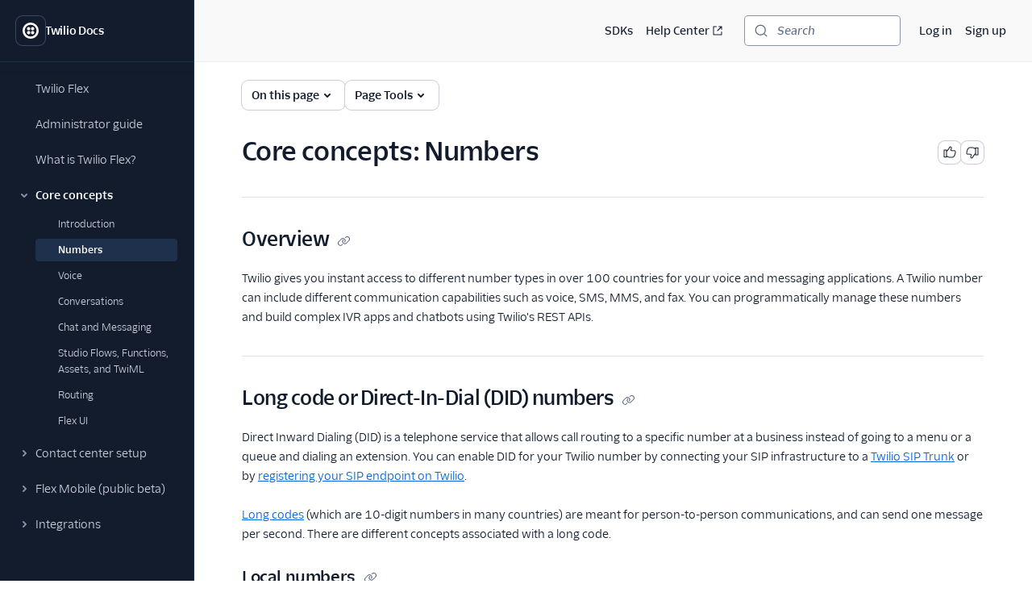

--- FILE ---
content_type: text/html; charset=utf-8
request_url: https://www.twilio.com/docs/flex/admin-guide/core-concepts/numbers?utm_source=docs&utm_medium=social&utm_campaign=guides_tags
body_size: 34548
content:
<!DOCTYPE html><html lang="en"><head><meta charSet="utf-8" data-next-head=""/><meta name="viewport" content="width=device-width" data-next-head=""/><script async="" defer="" src="https://consent.trustarc.com/notice?domain=twilio.com&amp;c=teconsent&amp;gtm=1&amp;js=nj&amp;noticeType=bb"></script><title data-next-head="">Core concepts: Numbers | Twilio</title><meta name="description" content="This core concepts guide covers the various number types available to your Flex applications and includes provisioning and porting numbers." data-next-head=""/><link rel="canonical" href="https://www.twilio.com/docs/flex/admin-guide/core-concepts/numbers" data-next-head=""/><link rel="alternate" type="text/markdown" title="Core concepts: Numbers Markdown version" href="https://www.twilio.com/docs/flex/admin-guide/core-concepts/numbers.md" data-next-head=""/><link rel="preconnect" href="https://assets.twilio.com"/><meta name="x-twilio-docs-source" content="primary"/><link rel="preload" href="/_next/static/css/0cfcd1beca7f592a.css?dpl=dpl_7mgSqeNsnU1fABjT7kKU4PYq4ANg" as="style"/><link rel="stylesheet" href="/_next/static/css/0cfcd1beca7f592a.css?dpl=dpl_7mgSqeNsnU1fABjT7kKU4PYq4ANg" data-n-g=""/><noscript data-n-css=""></noscript><script defer="" noModule="" src="/_next/static/chunks/polyfills-42372ed130431b0a.js?dpl=dpl_7mgSqeNsnU1fABjT7kKU4PYq4ANg"></script><script src="/_next/static/chunks/webpack-42df9f34da8fffc7.js?dpl=dpl_7mgSqeNsnU1fABjT7kKU4PYq4ANg" defer=""></script><script src="/_next/static/chunks/framework-d225186ef6dc3b44.js?dpl=dpl_7mgSqeNsnU1fABjT7kKU4PYq4ANg" defer=""></script><script src="/_next/static/chunks/main-0e4effb665941845.js?dpl=dpl_7mgSqeNsnU1fABjT7kKU4PYq4ANg" defer=""></script><script src="/_next/static/chunks/pages/_app-83bc55e3f3c76101.js?dpl=dpl_7mgSqeNsnU1fABjT7kKU4PYq4ANg" defer=""></script><script src="/_next/static/chunks/8cf7f8a3-8a69c0ebf2a17e1b.js?dpl=dpl_7mgSqeNsnU1fABjT7kKU4PYq4ANg" defer=""></script><script src="/_next/static/chunks/4958-4a3d024adaa69dbc.js?dpl=dpl_7mgSqeNsnU1fABjT7kKU4PYq4ANg" defer=""></script><script src="/_next/static/chunks/4172-5ad18c4f38b593ab.js?dpl=dpl_7mgSqeNsnU1fABjT7kKU4PYq4ANg" defer=""></script><script src="/_next/static/chunks/8888-c6ecaf777c8c4da9.js?dpl=dpl_7mgSqeNsnU1fABjT7kKU4PYq4ANg" defer=""></script><script src="/_next/static/chunks/pages/docs/%5B...path%5D-f8334e1818c7f810.js?dpl=dpl_7mgSqeNsnU1fABjT7kKU4PYq4ANg" defer=""></script><script src="/_next/static/MVqyMZgTBseCT8QGbFMTC/_buildManifest.js?dpl=dpl_7mgSqeNsnU1fABjT7kKU4PYq4ANg" defer=""></script><script src="/_next/static/MVqyMZgTBseCT8QGbFMTC/_ssgManifest.js?dpl=dpl_7mgSqeNsnU1fABjT7kKU4PYq4ANg" defer=""></script></head><body><div id="__next"><!--$--><!--/$--><style data-emotion="css-global lbobjb">html{font-size:100%;font-family:'TwilioSansText','Inter var experimental','Inter var',-apple-system,BlinkMacSystemFont,'Segoe UI',Roboto,Oxygen-Sans,Ubuntu,Cantarell,'Helvetica Neue',sans-serif;}html:lang(ja) .paste-theme-provider,html:lang(ja-JP) .paste-theme-provider{font-family:'Inter var experimental','Inter var',Hiragino Sans,'ヒラギノ角ゴ ProN W3','Hiragino Kaku Gothic ProN','メイリオ',Meiryo,Osaka,'MS PGothic',sans-serif;}html:lang(zh-CN) .paste-theme-provider{font-family:'Inter var experimental','Inter var','Microsoft YaHei New',微软雅黑,'Microsoft Yahei','Microsoft JhengHei',宋体,SimSun,sans-serif;}html:lang(zh-TW) .paste-theme-provider,html:lang(zh-HK) .paste-theme-provider{font-family:'Inter var experimental','Inter var','Microsoft JhengHei',微軟正黑體,'Microsoft JhengHei UI','Microsoft YaHei',微軟雅黑,宋体,SimSun,sans-serif;}html:lang(ko) .paste-theme-provider{font-family:'Inter var experimental','Inter var','Microsoft JhengHei',微軟正黑體,'Microsoft JhengHei UI','Microsoft YaHei',微軟雅黑,宋体,SimSun,sans-serif;}body{background-color:rgb(255, 255, 255);margin:0;}*,*::after,*::before{box-sizing:border-box;}@media (prefers-reduced-motion: reduce){*{-webkit-animation-duration:0!important;animation-duration:0!important;-webkit-animation-iteration-count:1!important;animation-iteration-count:1!important;transition-duration:0!important;scroll-behavior:auto!important;}}:root{--reach-dialog:1;}</style><style data-emotion="css-global 1uje5tv">@font-face{font-family:'Inter var';font-weight:100 900;font-display:swap;font-style:normal;font-named-instance:'Regular';src:url("https://assets.twilio.com/public_assets/paste-fonts/1.5.2/Inter-roman.var.woff2?v=3.19") format("woff2");}@font-face{font-family:'Inter var';font-weight:100 900;font-display:swap;font-style:italic;font-named-instance:'Italic';src:url("https://assets.twilio.com/public_assets/paste-fonts/1.5.2/Inter-italic.var.woff2?v=3.19") format("woff2");}@font-face{font-family:'Inter var experimental';font-weight:100 900;font-display:swap;font-style:oblique 0deg 8deg;src:url("https://assets.twilio.com/public_assets/paste-fonts/1.5.2/Inter.var.woff2?v=3.19") format("woff2");}@font-face{font-family:'TwilioSansMono';font-style:normal;font-display:swap;font-weight:400;src:local(''),url('https://assets.twilio.com/public_assets/paste-fonts/1.5.2/TwilioSansMono-Regular.woff2') format('woff2'),url('https://assets.twilio.com/public_assets/paste-fonts/1.5.2/TwilioSansMono-Regular.woff') format('woff');}@font-face{font-family:'TwilioSansMono';font-style:italic;font-display:swap;font-weight:400;src:local(''),url('https://assets.twilio.com/public_assets/paste-fonts/1.5.2/TwilioSansMono-RegularItl.woff2') format('woff2'),url('https://assets.twilio.com/public_assets/paste-fonts/1.5.2/TwilioSansMono-RegularItl.woff') format('woff');}@font-face{font-family:'TwilioSansMono';font-style:normal;font-display:swap;font-weight:700;src:local(''),url('https://assets.twilio.com/public_assets/paste-fonts/1.5.2/TwilioSansMono-Bold.woff2') format('woff2'),url('https://assets.twilio.com/public_assets/paste-fonts/1.5.2/TwilioSansMono-Bold.woff') format('woff');}@font-face{font-family:'TwilioSansMono';font-style:italic;font-display:swap;font-weight:700;src:local(''),url('https://assets.twilio.com/public_assets/paste-fonts/1.5.2/TwilioSansMono-BoldItl.woff2') format('woff2'),url('https://assets.twilio.com/public_assets/paste-fonts/1.5.2/TwilioSansMono-BoldItl.woff') format('woff');}@font-face{font-family:'TwilioSansMono';font-style:normal;font-display:swap;font-weight:500;src:local(''),url('https://assets.twilio.com/public_assets/paste-fonts/1.5.2/TwilioSansMono-Medium.woff2') format('woff2'),url('https://assets.twilio.com/public_assets/paste-fonts/1.5.2/TwilioSansMono-Medium.woff') format('woff');}@font-face{font-family:'TwilioSansMono';font-style:italic;font-display:swap;font-weight:500;src:local(''),url('https://assets.twilio.com/public_assets/paste-fonts/1.5.2/TwilioSansMono-MediumItl.woff2') format('woff2'),url('https://assets.twilio.com/public_assets/paste-fonts/1.5.2/TwilioSansMono-MediumItl.woff') format('woff');}@font-face{font-family:'TwilioSansText';font-style:normal;font-display:swap;font-weight:300;src:local(''),url('https://assets.twilio.com/public_assets/paste-fonts/1.5.2/TwilioSansText-Light.woff2') format('woff2'),url('https://assets.twilio.com/public_assets/paste-fonts/1.5.2/TwilioSansText-Light.woff') format('woff');}@font-face{font-family:'TwilioSansText';font-style:italic;font-display:swap;font-weight:300;src:local(''),url('https://assets.twilio.com/public_assets/paste-fonts/1.5.2/TwilioSansText-LightItl.woff2') format('woff2'),url('https://assets.twilio.com/public_assets/paste-fonts/1.5.2/TwilioSansText-LightItl.woff') format('woff');}@font-face{font-family:'TwilioSansText';font-style:normal;font-display:swap;font-weight:400;src:local(''),url('https://assets.twilio.com/public_assets/paste-fonts/1.5.2/TwilioSansText-Regular.woff2') format('woff2'),url('https://assets.twilio.com/public_assets/paste-fonts/1.5.2/TwilioSansText-Regular.woff') format('woff');}@font-face{font-family:'TwilioSansText';font-style:italic;font-display:swap;font-weight:400;src:local(''),url('https://assets.twilio.com/public_assets/paste-fonts/1.5.2/TwilioSansText-RegularItl.woff2') format('woff2'),url('https://assets.twilio.com/public_assets/paste-fonts/1.5.2/TwilioSansText-RegularItl.woff') format('woff');}@font-face{font-family:'TwilioSansText';font-style:normal;font-display:swap;font-weight:500;src:local(''),url('https://assets.twilio.com/public_assets/paste-fonts/1.5.2/TwilioSansText-Medium.woff2') format('woff2'),url('https://assets.twilio.com/public_assets/paste-fonts/1.5.2/TwilioSansText-Medium.woff') format('woff');}@font-face{font-family:'TwilioSansText';font-style:italic;font-display:swap;font-weight:500;src:local(''),url('https://assets.twilio.com/public_assets/paste-fonts/1.5.2/TwilioSansText-MediumItl.woff2') format('woff2'),url('https://assets.twilio.com/public_assets/paste-fonts/1.5.2/TwilioSansText-MediumItl.woff') format('woff');}@font-face{font-family:'TwilioSansText';font-style:normal;font-display:swap;font-weight:600;src:local(''),url('https://assets.twilio.com/public_assets/paste-fonts/1.5.2/TwilioSansText-Semibold.woff2') format('woff2'),url('https://assets.twilio.com/public_assets/paste-fonts/1.5.2/TwilioSansText-Semibold.woff') format('woff');}@font-face{font-family:'TwilioSansText';font-style:italic;font-display:swap;font-weight:600;src:local(''),url('https://assets.twilio.com/public_assets/paste-fonts/1.5.2/TwilioSansText-SemiboldItl.woff2') format('woff2'),url('https://assets.twilio.com/public_assets/paste-fonts/1.5.2/TwilioSansText-SemiboldItl.woff') format('woff');}@font-face{font-family:'TwilioSansText';font-style:normal;font-display:swap;font-weight:700;src:local(''),url('https://assets.twilio.com/public_assets/paste-fonts/1.5.2/TwilioSansText-Bold.woff2') format('woff2'),url('https://assets.twilio.com/public_assets/paste-fonts/1.5.2/TwilioSansText-Bold.woff') format('woff');}@font-face{font-family:'TwilioSansText';font-style:italic;font-display:swap;font-weight:700;src:local(''),url('https://assets.twilio.com/public_assets/paste-fonts/1.5.2/TwilioSansText-BoldItl.woff2') format('woff2'),url('https://assets.twilio.com/public_assets/paste-fonts/1.5.2/TwilioSansText-BoldItl.woff') format('woff');}@font-face{font-family:'TwilioSansText';font-style:normal;font-display:swap;font-weight:800;src:local(''),url('https://assets.twilio.com/public_assets/paste-fonts/1.5.2/TwilioSansText-Extrabold.woff2') format('woff2'),url('https://assets.twilio.com/public_assets/paste-fonts/1.5.2/TwilioSansText-Extrabold.woff') format('woff');}@font-face{font-family:'TwilioSansText';font-style:italic;font-display:swap;font-weight:800;src:local(''),url('https://assets.twilio.com/public_assets/paste-fonts/1.5.2/TwilioSansText-ExtraboldItl.woff2') format('woff2'),url('https://assets.twilio.com/public_assets/paste-fonts/1.5.2/TwilioSansText-ExtraboldItl.woff') format('woff');}@font-face{font-family:'TwilioSansDisplay';font-style:normal;font-display:swap;font-weight:300;src:local(''),url('https://assets.twilio.com/public_assets/paste-fonts/1.5.2/TwilioSansDisplay-Light.woff2') format('woff2'),url('https://assets.twilio.com/public_assets/paste-fonts/1.5.2/TwilioSansDisplay-Light.woff') format('woff');}@font-face{font-family:'TwilioSansDisplay';font-style:italic;font-display:swap;font-weight:300;src:local(''),url('https://assets.twilio.com/public_assets/paste-fonts/1.5.2/TwilioSansDisplay-LightItl.woff2') format('woff2'),url('https://assets.twilio.com/public_assets/paste-fonts/1.5.2/TwilioSansDisplay-LightItl.woff') format('woff');}@font-face{font-family:'TwilioSansDisplay';font-style:normal;font-display:swap;font-weight:400;src:local(''),url('https://assets.twilio.com/public_assets/paste-fonts/1.5.2/TwilioSansDisplay-Regular.woff2') format('woff2'),url('https://assets.twilio.com/public_assets/paste-fonts/1.5.2/TwilioSansDisplay-Regular.woff') format('woff');}@font-face{font-family:'TwilioSansDisplay';font-style:italic;font-display:swap;font-weight:400;src:local(''),url('https://assets.twilio.com/public_assets/paste-fonts/1.5.2/TwilioSansDisplay-RegularItl.woff2') format('woff2'),url('https://assets.twilio.com/public_assets/paste-fonts/1.5.2/TwilioSansDisplay-RegularItl.woff') format('woff');}@font-face{font-family:'TwilioSansDisplay';font-style:normal;font-display:swap;font-weight:500;src:local(''),url('https://assets.twilio.com/public_assets/paste-fonts/1.5.2/TwilioSansDisplay-Medium.woff2') format('woff2'),url('https://assets.twilio.com/public_assets/paste-fonts/1.5.2/TwilioSansDisplay-Medium.woff') format('woff');}@font-face{font-family:'TwilioSansDisplay';font-style:italic;font-display:swap;font-weight:500;src:local(''),url('https://assets.twilio.com/public_assets/paste-fonts/1.5.2/TwilioSansDisplay-MediumItl.woff2') format('woff2'),url('https://assets.twilio.com/public_assets/paste-fonts/1.5.2/TwilioSansDisplay-MediumItl.woff') format('woff');}@font-face{font-family:'TwilioSansDisplay';font-style:normal;font-display:swap;font-weight:600;src:local(''),url('https://assets.twilio.com/public_assets/paste-fonts/1.5.2/TwilioSansDisplay-Semibold.woff2') format('woff2'),url('https://assets.twilio.com/public_assets/paste-fonts/1.5.2/TwilioSansDisplay-Semibold.woff') format('woff');}@font-face{font-family:'TwilioSansDisplay';font-style:italic;font-display:swap;font-weight:600;src:local(''),url('https://assets.twilio.com/public_assets/paste-fonts/1.5.2/TwilioSansDisplay-SemiboldItl.woff2') format('woff2'),url('https://assets.twilio.com/public_assets/paste-fonts/1.5.2/TwilioSansDisplay-SemiboldItl.woff') format('woff');}@font-face{font-family:'TwilioSansDisplay';font-style:normal;font-display:swap;font-weight:700;src:local(''),url('https://assets.twilio.com/public_assets/paste-fonts/1.5.2/TwilioSansDisplay-Bold.woff2') format('woff2'),url('https://assets.twilio.com/public_assets/paste-fonts/1.5.2/TwilioSansDisplay-Bold.woff') format('woff');}@font-face{font-family:'TwilioSansDisplay';font-style:italic;font-display:swap;font-weight:700;src:local(''),url('https://assets.twilio.com/public_assets/paste-fonts/1.5.2/TwilioSansDisplay-BoldItl.woff2') format('woff2'),url('https://assets.twilio.com/public_assets/paste-fonts/1.5.2/TwilioSansDisplay-BoldItl.woff') format('woff');}@font-face{font-family:'TwilioSansDisplay';font-style:normal;font-display:swap;font-weight:800;src:local(''),url('https://assets.twilio.com/public_assets/paste-fonts/1.5.2/TwilioSansDisplay-Extrabold.woff2') format('woff2'),url('https://assets.twilio.com/public_assets/paste-fonts/1.5.2/TwilioSansDisplay-Extrabold.woff') format('woff');}@font-face{font-family:'TwilioSansDisplay';font-style:italic;font-display:swap;font-weight:800;src:local(''),url('https://assets.twilio.com/public_assets/paste-fonts/1.5.2/TwilioSansDisplay-ExtraboldItl.woff2') format('woff2'),url('https://assets.twilio.com/public_assets/paste-fonts/1.5.2/TwilioSansDisplay-ExtraboldItl.woff') format('woff');}</style><style data-emotion="css 1pzojz9">.css-1pzojz9{color:rgb(18, 28, 45);-webkit-print-color-scheme:light;color-scheme:light;font-size:0.875rem;font-family:'TwilioSansText','Inter var experimental','Inter var',-apple-system,BlinkMacSystemFont,'Segoe UI',Roboto,Oxygen-Sans,Ubuntu,Cantarell,'Helvetica Neue',sans-serif;line-height:1.25rem;font-weight:400;font-variant-numeric:tabular-nums;}</style><div class="paste-theme-provider css-1pzojz9"><style data-emotion="css-global lbobjb">html{font-size:100%;font-family:'TwilioSansText','Inter var experimental','Inter var',-apple-system,BlinkMacSystemFont,'Segoe UI',Roboto,Oxygen-Sans,Ubuntu,Cantarell,'Helvetica Neue',sans-serif;}html:lang(ja) .paste-theme-provider,html:lang(ja-JP) .paste-theme-provider{font-family:'Inter var experimental','Inter var',Hiragino Sans,'ヒラギノ角ゴ ProN W3','Hiragino Kaku Gothic ProN','メイリオ',Meiryo,Osaka,'MS PGothic',sans-serif;}html:lang(zh-CN) .paste-theme-provider{font-family:'Inter var experimental','Inter var','Microsoft YaHei New',微软雅黑,'Microsoft Yahei','Microsoft JhengHei',宋体,SimSun,sans-serif;}html:lang(zh-TW) .paste-theme-provider,html:lang(zh-HK) .paste-theme-provider{font-family:'Inter var experimental','Inter var','Microsoft JhengHei',微軟正黑體,'Microsoft JhengHei UI','Microsoft YaHei',微軟雅黑,宋体,SimSun,sans-serif;}html:lang(ko) .paste-theme-provider{font-family:'Inter var experimental','Inter var','Microsoft JhengHei',微軟正黑體,'Microsoft JhengHei UI','Microsoft YaHei',微軟雅黑,宋体,SimSun,sans-serif;}body{background-color:rgb(255, 255, 255);margin:0;}*,*::after,*::before{box-sizing:border-box;}@media (prefers-reduced-motion: reduce){*{-webkit-animation-duration:0!important;animation-duration:0!important;-webkit-animation-iteration-count:1!important;animation-iteration-count:1!important;transition-duration:0!important;scroll-behavior:auto!important;}}:root{--reach-dialog:1;}</style><div class="css-1pzojz9"><style data-emotion="css-global 1r9iiex">*{font-variant-ligatures:none;font-feature-settings:"liga" 0;}.DocSearch-Button{background-color:rgb(255, 255, 255);border-radius:4px;box-shadow:0 0 0 1px #8B93AA;color:rgb(96, 107, 133);padding-left:0.75rem;padding-right:0.75rem;margin:0;width:100%;}.DocSearch-Button:hover{box-shadow:0 0 0 1px #006dfa;}.DocSearch-Button:active,.DocSearch-Button:focus{box-shadow:0 0 0 1px #cacdd8,0 0 0 3px #ffffff,0 0 0 4px #006dfa,0 0 0 6px #cce4ff;}.DocSearch-Button .DocSearch-Search-Icon{color:rgb(96, 107, 133);width:1rem;height:1rem;}.DocSearch-Button-Placeholder{font-size:0.875rem;font-family:'TwilioSansText','Inter var experimental','Inter var',-apple-system,BlinkMacSystemFont,'Segoe UI',Roboto,Oxygen-Sans,Ubuntu,Cantarell,'Helvetica Neue',sans-serif;font-weight:500;font-style:italic;padding-left:0.75rem;padding-right:0.75rem;}.DocSearch-Button-Key{top:0;padding-bottom:0;}.DocSearch-Container{color:rgb(18, 28, 45);-webkit-print-color-scheme:light;color-scheme:light;font-size:0.875rem;font-family:'TwilioSansText','Inter var experimental','Inter var',-apple-system,BlinkMacSystemFont,'Segoe UI',Roboto,Oxygen-Sans,Ubuntu,Cantarell,'Helvetica Neue',sans-serif;line-height:1.25rem;font-weight:400;font-variant-numeric:tabular-nums;}.DocSearch-Dropdown a{color:rgb(2, 99, 224);-webkit-text-decoration:underline;text-decoration:underline;}.DocSearch-Dropdown a:hover{-webkit-text-decoration:none;text-decoration:none;}.DocSearch-SearchBar{padding-bottom:0.25rem;}.DocSearch-Search-Icon{color:rgb(96, 107, 133);}.DocSearch-Input{padding-left:1rem;}.DocSearch-LoadingIndicator svg,.DocSearch-MagnifierLabel svg{width:1rem;height:1rem;}.DocSearch-Hits mark{color:rgb(2, 99, 224);}.DocSearch-Hit{padding-bottom:0.5rem;}.DocSearch-Hit a{border-color:rgb(225, 227, 234);border-style:solid;border-width:2px;-webkit-text-decoration:none;text-decoration:none;}.DocSearch-Hit[aria-selected=true] a{border-color:rgb(3, 11, 93);}.DocSearch-Hit-title{font-size:0.875rem;}.DocSearch-Hit-path{font-size:0.75rem;}.DocSearch-Hit-source{color:rgb(18, 28, 45);font-size:0.875rem;font-weight:500;}.DocSearch-Hit-icon{display:none;}.DocSearch-Prefill{color:rgb(2, 99, 224);-webkit-text-decoration:underline;text-decoration:underline;}.DocSearch-Prefill:hover{-webkit-text-decoration:none;text-decoration:none;}.DocSearch-Commands-Key{padding-bottom:0;}.DocSearch-Footer{-webkit-box-pack:start;-ms-flex-pack:start;-webkit-justify-content:start;justify-content:start;}.DocSearch-Logo{display:none;}:root{--docsearch-primary-color:rgb(3, 11, 93);--docsearch-text-color:rgb(18, 28, 45);--docsearch-spacing:1rem;--docsearch-icon-stroke-width:2px;--docsearch-highlight-color:rgb(3, 11, 93);--docsearch-muted-color:rgb(96, 107, 133);--docsearch-container-background:rgba(96, 107, 133, 0.5);--docsearch-logo-color:rgb(96, 107, 133);--docsearch-modal-width:44.5rem;--docsearch-modal-height:600px;--docsearch-modal-background:rgb(255, 255, 255);--docsearch-modal-shadow:0 2px 8px 0 rgba(18, 28, 45, 0.1);--docsearch-searchbox-height:46px;--docsearch-searchbox-background:rgb(18, 28, 45);--docsearch-searchbox-focus-background:rgb(255, 255, 255);--docsearch-searchbox-shadow:0 0 0 2px #ffffff,0 0 0 3px #006dfa,0 0 0 5px #cce4ff;--docsearch-hit-height:56px;--docsearch-hit-color:rgb(18, 28, 45);--docsearch-hit-active-color:rgb(255, 255, 255);--docsearch-hit-background:rgb(255, 255, 255);--docsearch-hit-shadow:none;--docsearch-key-gradient:rgb(244, 244, 246);--docsearch-key-shadow:none;--docsearch-footer-height:44px;--docsearch-footer-background:rgb(255, 255, 255);--docsearch-footer-shadow:none;}html{scroll-behavior:smooth;scroll-padding-top:100px;}@media (max-width: 1440px){html{scroll-padding-top:156px;}}.grecaptcha-badge{visibility:hidden;}</style><style data-emotion="css ikpa90">.css-ikpa90{box-sizing:border-box;opacity:0;transition-delay:50ms;-webkit-transition:opacity 150ms ease;transition:opacity 150ms ease;}@media screen and (min-width: 768px){.css-ikpa90{opacity:1;}}</style><div data-paste-element="BOX" data-paste-core-version="21.0.1" class="css-ikpa90"><style data-emotion="css w8it0u">.css-w8it0u{box-sizing:border-box;background-color:rgb(255, 255, 255);border-radius:4px;box-shadow:0 -1px 0 0 #f4f4f6,0 3px 4px 0 rgba(15, 22, 33, 0.1);left:10px;padding-left:1.25rem;padding-right:1.25rem;padding-top:0.5rem;padding-bottom:0.5rem;position:fixed;top:10px;-webkit-transform:translateY(-150%);-moz-transform:translateY(-150%);-ms-transform:translateY(-150%);transform:translateY(-150%);-webkit-transition:-webkit-transform 0.1s;transition:transform 0.1s;z-index:90;display:-webkit-box;display:-webkit-flex;display:-ms-flexbox;display:flex;-webkit-column-gap:1.25rem;column-gap:1.25rem;}.css-w8it0u:focus-within{-webkit-transform:translateY(0%);-moz-transform:translateY(0%);-ms-transform:translateY(0%);transform:translateY(0%);}</style><div data-paste-element="SIDEBAR_SKIPLINKS" data-paste-core-version="21.0.1" class="css-w8it0u"><style data-emotion="css lpeit6">.css-lpeit6{box-sizing:border-box;color:rgb(2, 99, 224);font-size:inherit;font-weight:inherit;line-height:inherit;outline:none;-webkit-text-decoration:underline;text-decoration:underline;}.css-lpeit6:active,.css-lpeit6[data-active=true]{color:rgb(6, 3, 58);-webkit-text-decoration:none;text-decoration:none;}.css-lpeit6:focus{box-shadow:0 0 0 2px #ffffff,0 0 0 3px #006dfa,0 0 0 5px #cce4ff;color:rgb(2, 99, 224);-webkit-text-decoration:underline;text-decoration:underline;border-radius:4px;}.css-lpeit6:hover{color:rgb(3, 11, 93);-webkit-text-decoration:none;text-decoration:none;}</style><a data-paste-element="SIDEBAR_SKIPLINKS_LINK" data-paste-core-version="21.0.1" href="#twilio-docs-content-area" class="css-lpeit6">Skip to content</a><a data-paste-element="SIDEBAR_SKIPLINKS_LINK" data-paste-core-version="21.0.1" href="#twilio-docs-sidebar-nav" class="css-lpeit6">Skip to navigation</a><a data-paste-element="SIDEBAR_SKIPLINKS_LINK" data-paste-core-version="21.0.1" href="#twilio-docs-topbar" class="css-lpeit6">Skip to topbar</a></div><style data-emotion="css 66wgzi">.css-66wgzi{box-sizing:border-box;width:100%;overflow:visible;display:-webkit-box;display:-webkit-flex;display:-ms-flexbox;display:flex;-webkit-flex-direction:column;-ms-flex-direction:column;flex-direction:column;box-shadow:1px 0 0 0 #1f304c;background-color:rgb(18, 28, 45);z-index:50;position:fixed;top:0;left:0;bottom:0;}@media screen and (min-width: 768px){.css-66wgzi{width:15rem;}}</style><aside data-paste-element="SIDEBAR" data-paste-core-version="21.0.1" style="opacity:1;width:15rem;transform:translateX(0%)" id="_R_19lbkm_" class="css-66wgzi"><style data-emotion="css 3p6q35">.css-3p6q35{box-sizing:border-box;padding-left:1.25rem;padding-right:1.25rem;min-height:4.75rem;box-shadow:0 1px 0 0 #1f304c;z-index:40;display:-webkit-box;display:-webkit-flex;display:-ms-flexbox;display:flex;-webkit-align-items:center;-webkit-box-align:center;-ms-flex-align:center;align-items:center;-webkit-box-pack:start;-ms-flex-pack:start;-webkit-justify-content:flex-start;justify-content:flex-start;-webkit-flex-shrink:0;-ms-flex-negative:0;flex-shrink:0;-webkit-column-gap:1rem;column-gap:1rem;overflow:hidden;}</style><div data-paste-element="SIDEBAR_HEADER" data-paste-core-version="21.0.1" class="css-3p6q35"><style data-emotion="css s7diru">.css-s7diru{box-sizing:border-box;width:auto;-webkit-appearance:none;-moz-appearance:none;-ms-appearance:none;appearance:none;background:none;display:inline-block;border:none;outline:none;-webkit-transition:background-color 100ms ease-in,box-shadow 100ms ease-in,color 100ms ease-in;transition:background-color 100ms ease-in,box-shadow 100ms ease-in,color 100ms ease-in;font-family:inherit;font-weight:600;-webkit-text-decoration:none;text-decoration:none;position:relative;margin:0;border-radius:8px;cursor:pointer;color:rgb(255, 255, 255);background-color:rgb(18, 28, 45);box-shadow:0 0 0 1px #394762;padding:0.5rem;}.css-s7diru:hover{-webkit-text-decoration:none;text-decoration:none;color:rgb(255, 255, 255);background-color:rgb(31, 48, 76);box-shadow:0 0 0 1px #f4f4f6;}.css-s7diru:focus{-webkit-text-decoration:none;text-decoration:none;box-shadow:0 0 0 1px #394762,0 0 0 3px #121c2d,0 0 0 4px #ffffff,0 0 0 6px rgba(255, 255, 255, 0.2);}.css-s7diru:active,.css-s7diru[data-active=true]{-webkit-text-decoration:none;text-decoration:none;box-shadow:0 0 0 1px #ffffff;color:rgb(255, 255, 255);background-color:rgb(31, 48, 76);}</style><a data-paste-element="SIDEBAR_HEADER_ICON_BUTTON" data-paste-core-version="21.0.1" href="/docs" aria-busy="false" type="button" class="css-s7diru"><style data-emotion="css 1lgr57j">.css-1lgr57j{box-sizing:border-box;display:-webkit-box;display:-webkit-flex;display:-ms-flexbox;display:flex;-webkit-text-decoration:inherit;text-decoration:inherit;opacity:1;-webkit-box-pack:center;-ms-flex-pack:center;-webkit-justify-content:center;justify-content:center;-webkit-column-gap:0.25rem;column-gap:0.25rem;-webkit-align-items:center;-webkit-box-align:center;-ms-flex-align:center;align-items:center;width:100%;}</style><span data-paste-element="BOX" data-paste-core-version="21.0.1" class="css-1lgr57j"><style data-emotion="css pe4vrq">.css-pe4vrq{box-sizing:border-box;line-height:0;display:block;color:currentColor;width:1.25rem;height:1.25rem;-webkit-flex-shrink:0;-ms-flex-negative:0;flex-shrink:0;}</style><span data-paste-element="ICON" data-paste-core-version="21.0.1" class="css-pe4vrq"><svg role="img" aria-hidden="false" xmlns="http://www.w3.org/2000/svg" width="100%" height="100%" viewBox="0 0 20 20" aria-labelledby="LogoTwilioIcon-_R_4pjb9lbkm_"><title id="LogoTwilioIcon-_R_4pjb9lbkm_">Go to the Twilio Docs home page</title><path fill="currentColor" fill-rule="evenodd" d="M10 0C4.477 0 0 4.477 0 10s4.477 10 10 10 10-4.477 10-10A10 10 0 0010 0zm0 17.333a7.333 7.333 0 110-14.666 7.333 7.333 0 010 14.666zm4.533-9.8a2.067 2.067 0 11-2.066-2.066 2.08 2.08 0 012.066 2.066zm0 4.934a2.067 2.067 0 11-2.066-2.067 2.08 2.08 0 012.066 2.067zm-4.933 0A2.067 2.067 0 117.533 10.4 2.08 2.08 0 019.6 12.467zm0-4.934a2.067 2.067 0 11-2.067-2.066A2.08 2.08 0 019.6 7.533z"></path></svg></span></span></a><style data-emotion="css bt2jq2">.css-bt2jq2{box-sizing:border-box;opacity:1;font-size:0.875rem;font-weight:600;line-height:1.25rem;letter-spacing:-.02em;color:rgb(255, 255, 255);white-space:nowrap;text-overflow:ellipsis;overflow:hidden;margin:0;}</style><div data-paste-element="SIDEBAR_HEADER_LABEL" data-paste-core-version="21.0.1" class="css-bt2jq2">Twilio Docs</div></div><style data-emotion="css 1r1miiz">.css-1r1miiz{box-sizing:border-box;max-height:100%;overflow:hidden;-webkit-box-flex:1;-webkit-flex-grow:1;-ms-flex-positive:1;flex-grow:1;}</style><div data-paste-element="SIDEBAR_BODY" data-paste-core-version="21.0.1" class="css-1r1miiz"><style data-emotion="css 1j8kdpc">.css-1j8kdpc{box-sizing:border-box;-webkit-transition:opacity 150ms ease;transition:opacity 150ms ease;max-height:100%;overflow-y:auto;overflow-x:hidden;padding-top:1rem;padding-bottom:1rem;padding-left:1.25rem;padding-right:1.25rem;-webkit-box-flex:1;-webkit-flex-grow:1;-ms-flex-positive:1;flex-grow:1;}</style><style data-emotion="css 1uh9o2u">.css-1uh9o2u{overflow-scrolling:touch;background:linear-gradient(rgb(18, 28, 45) 33%, rgba(20,28,44, 0)),linear-gradient(rgba(20,28,44, 0), rgb(18, 28, 45) 66%) 0 100%,radial-gradient(farthest-side at 50% 100%, rgba(57, 71, 98, 0.5), rgba(0,0,0,0)) 0 100%;background-repeat:no-repeat;-webkit-background-size:100% 15px,100% 15px,100% 5px,100% 5px;background-size:100% 15px,100% 15px,100% 5px,100% 5px;background-attachment:local,local,scroll,scroll;box-sizing:border-box;-webkit-transition:opacity 150ms ease;transition:opacity 150ms ease;max-height:100%;overflow-y:auto;overflow-x:hidden;padding-top:1rem;padding-bottom:1rem;padding-left:1.25rem;padding-right:1.25rem;-webkit-box-flex:1;-webkit-flex-grow:1;-ms-flex-positive:1;flex-grow:1;}.css-1uh9o2u::-webkit-scrollbar{width:6px;}.css-1uh9o2u::-webkit-scrollbar-track{margin-top:8px;background:rgb(18, 28, 45);}.css-1uh9o2u::-webkit-scrollbar-thumb{background:rgb(37, 57, 91);border-radius:10px;}.css-1uh9o2u::-webkit-scrollbar-thumb:hover{background:rgb(64, 79, 110);}</style><nav data-paste-element="SIDEBAR_NAVIGATION" data-paste-core-version="21.0.1" aria-label="main" id="twilio-docs-sidebar-nav" class="css-1uh9o2u"><style data-emotion="css 4zrz0j">.css-4zrz0j{box-sizing:border-box;font-style:normal;font-weight:400;font-size:0.875rem;line-height:1.25rem;color:rgb(202, 205, 216);-webkit-transition:all 120ms ease;transition:all 120ms ease;border-radius:4px;cursor:pointer;display:-webkit-box;display:-webkit-flex;display:-ms-flexbox;display:flex;-webkit-box-flex:1;-webkit-flex-grow:1;-ms-flex-positive:1;flex-grow:1;-webkit-column-gap:0.5rem;column-gap:0.5rem;outline:none;padding-top:0.5rem;padding-bottom:0.5rem;position:relative;-webkit-text-decoration:none;text-decoration:none;background:none;border:none;overflow:hidden;padding-left:1.5rem;padding-right:0.5rem;margin-bottom:0.5rem;width:100%;}.css-4zrz0j:focus{box-shadow:0 0 0 1px #ffffff,inset 0 0 0 3px rgba(255, 255, 255, 0.2);}.css-4zrz0j:hover{-webkit-text-decoration:underline;text-decoration:underline;}</style><a data-paste-element="SIDEBAR_NAVIGATION_ITEM" data-paste-core-version="21.0.1" href="/docs/flex" class="css-4zrz0j"><style data-emotion="css qxhhlx">.css-qxhhlx{box-sizing:border-box;display:-webkit-box;display:-webkit-flex;display:-ms-flexbox;display:flex;-webkit-align-items:center;-webkit-box-align:center;-ms-flex-align:center;align-items:center;-webkit-box-pack:justify;-webkit-justify-content:space-between;justify-content:space-between;-webkit-column-gap:0.25rem;column-gap:0.25rem;-webkit-transition:all 120ms ease;transition:all 120ms ease;-webkit-box-flex:1;-webkit-flex-grow:1;-ms-flex-positive:1;flex-grow:1;float:none;opacity:1;white-space:normal;}</style><span data-paste-element="BOX" data-paste-core-version="21.0.1" class="css-qxhhlx">Twilio Flex</span></a><a data-paste-element="SIDEBAR_NAVIGATION_ITEM" data-paste-core-version="21.0.1" href="/docs/flex/admin-guide" class="css-4zrz0j"><span data-paste-element="BOX" data-paste-core-version="21.0.1" class="css-qxhhlx">Administrator guide</span></a><a data-paste-element="SIDEBAR_NAVIGATION_ITEM" data-paste-core-version="21.0.1" href="/docs/flex/admin-guide/what-is-twilio-flex" class="css-4zrz0j"><span data-paste-element="BOX" data-paste-core-version="21.0.1" class="css-qxhhlx">What is Twilio Flex?</span></a><style data-emotion="css 17onuso">.css-17onuso{box-sizing:border-box;display:block;margin-bottom:0.5rem;}</style><div data-paste-element="SIDEBAR_NAVIGATION_DISCLOSURE" data-paste-core-version="21.0.1" class="css-17onuso"><style data-emotion="css 1icrb9o">.css-1icrb9o{box-sizing:border-box;display:-webkit-box;display:-webkit-flex;display:-ms-flexbox;display:flex;-webkit-align-items:center;-webkit-box-align:center;-ms-flex-align:center;align-items:center;-webkit-box-pack:justify;-webkit-justify-content:space-between;justify-content:space-between;-webkit-column-gap:0.5rem;column-gap:0.5rem;}</style><div data-paste-element="SIDEBAR_NAVIGATION_DISCLOSURE_HEADING_WRAPPER" data-paste-core-version="21.0.1" class="css-1icrb9o"><style data-emotion="css ecye55">.css-ecye55{box-sizing:border-box;font-style:normal;font-weight:600;font-size:0.875rem;line-height:1.25rem;color:rgb(255, 255, 255);-webkit-transition:all 120ms ease;transition:all 120ms ease;border-radius:4px;cursor:pointer;display:-webkit-box;display:-webkit-flex;display:-ms-flexbox;display:flex;-webkit-box-flex:1;-webkit-flex-grow:1;-ms-flex-positive:1;flex-grow:1;-webkit-column-gap:0.25rem;column-gap:0.25rem;outline:none;padding-top:0.5rem;padding-bottom:0.5rem;position:relative;-webkit-text-decoration:none;text-decoration:none;}.css-ecye55:focus{box-shadow:0 0 0 1px #ffffff,inset 0 0 0 3px rgba(255, 255, 255, 0.2);}</style><div data-paste-element="SIDEBAR_NAVIGATION_DISCLOSURE_HEADING" data-paste-core-version="21.0.1" type="button" aria-expanded="true" aria-controls="_R_dalb9lbkm_" class="css-ecye55"><style data-emotion="css 127bfmf">.css-127bfmf{box-sizing:border-box;display:-webkit-box;display:-webkit-flex;display:-ms-flexbox;display:flex;color:rgb(136, 145, 170);height:1.25rem;width:1.25rem;-webkit-transition:-webkit-transform 150ms ease;transition:transform 150ms ease;-webkit-transform:translateX(0) rotate(90deg);-moz-transform:translateX(0) rotate(90deg);-ms-transform:translateX(0) rotate(90deg);transform:translateX(0) rotate(90deg);}</style><span data-paste-element="SIDEBAR_NAVIGATION_DISCLOSURE_HEADING_EXPAND_ICON" data-paste-core-version="21.0.1" class="css-127bfmf"><style data-emotion="css pft8gl">.css-pft8gl{box-sizing:border-box;line-height:0;display:block;color:inherit;width:1.25rem;height:1.25rem;-webkit-flex-shrink:0;-ms-flex-negative:0;flex-shrink:0;}</style><span data-paste-element="ICON" data-paste-core-version="21.0.1" class="css-pft8gl"><svg role="img" aria-hidden="true" width="100%" height="100%" viewBox="0 0 20 20" fill="none" aria-labelledby="ChevronDisclosureIcon-_R_4qddalb9lbkm_"><path fill="currentColor" fill-rule="evenodd" clip-rule="evenodd" d="M9.707 6.293a1 1 0 00-1.497 1.32l.083.094L10.585 10l-2.292 2.293a1 1 0 00-.083 1.32l.083.094a1 1 0 001.32.083l.094-.083 3-3a1 1 0 00.083-1.32l-.083-.094-3-3z"></path></svg></span></span><style data-emotion="css 1m2bqrv">.css-1m2bqrv{box-sizing:border-box;display:block;margin-left:0.25rem;-webkit-transition:all 120ms ease;transition:all 120ms ease;float:none;opacity:1;white-space:normal;}</style><span data-paste-element="BOX" data-paste-core-version="21.0.1" class="css-1m2bqrv">Core concepts</span></div></div><style data-emotion="css 1nm6rmy">.css-1nm6rmy{box-sizing:border-box;padding-left:1.5rem;color:rgb(202, 205, 216);margin-top:0.25rem;}</style><div data-paste-element="SIDEBAR_NAVIGATION_DISCLOSURE_CONTENT" data-paste-core-version="21.0.1" id="_R_dalb9lbkm_" class="css-1nm6rmy"><style data-emotion="css lafmnu">.css-lafmnu{box-sizing:border-box;font-style:normal;font-weight:400;font-size:0.75rem;line-height:1.25rem;color:rgb(202, 205, 216);-webkit-transition:all 120ms ease;transition:all 120ms ease;border-radius:4px;cursor:pointer;display:-webkit-box;display:-webkit-flex;display:-ms-flexbox;display:flex;-webkit-box-flex:1;-webkit-flex-grow:1;-ms-flex-positive:1;flex-grow:1;-webkit-column-gap:0.5rem;column-gap:0.5rem;outline:none;padding-top:0.25rem;padding-bottom:0.25rem;position:relative;-webkit-text-decoration:none;text-decoration:none;background:none;border:none;overflow:hidden;padding-left:1.75rem;padding-right:0.5rem;margin-bottom:0.25rem;width:100%;}.css-lafmnu:focus{box-shadow:0 0 0 1px #ffffff,inset 0 0 0 3px rgba(255, 255, 255, 0.2);}.css-lafmnu:hover{-webkit-text-decoration:underline;text-decoration:underline;}</style><a data-paste-element="SIDEBAR_NAVIGATION_ITEM" data-paste-core-version="21.0.1" href="/docs/flex/admin-guide/core-concepts/introduction" class="css-lafmnu"><span data-paste-element="BOX" data-paste-core-version="21.0.1" class="css-qxhhlx">Introduction</span></a><style data-emotion="css bxygmn">.css-bxygmn{box-sizing:border-box;font-style:normal;font-weight:600;font-size:0.75rem;line-height:1.25rem;color:rgb(255, 255, 255);-webkit-transition:all 120ms ease;transition:all 120ms ease;border-radius:4px;cursor:pointer;display:-webkit-box;display:-webkit-flex;display:-ms-flexbox;display:flex;-webkit-box-flex:1;-webkit-flex-grow:1;-ms-flex-positive:1;flex-grow:1;-webkit-column-gap:0.5rem;column-gap:0.5rem;outline:none;padding-top:0.25rem;padding-bottom:0.25rem;position:relative;-webkit-text-decoration:none;text-decoration:none;background:none;border:none;overflow:hidden;padding-left:1.75rem;padding-right:0.5rem;margin-bottom:0.25rem;width:100%;background-color:rgb(31, 48, 76);}.css-bxygmn:focus{box-shadow:0 0 0 1px #ffffff,inset 0 0 0 3px rgba(255, 255, 255, 0.2);}.css-bxygmn:hover{-webkit-text-decoration:underline;text-decoration:underline;}</style><a data-paste-element="SIDEBAR_NAVIGATION_ITEM" data-paste-core-version="21.0.1" href="/docs/flex/admin-guide/core-concepts/numbers" aria-current="page" class="css-bxygmn"><span data-paste-element="BOX" data-paste-core-version="21.0.1" class="css-qxhhlx">Numbers</span></a><a data-paste-element="SIDEBAR_NAVIGATION_ITEM" data-paste-core-version="21.0.1" href="/docs/flex/admin-guide/core-concepts/voice" class="css-lafmnu"><span data-paste-element="BOX" data-paste-core-version="21.0.1" class="css-qxhhlx">Voice</span></a><a data-paste-element="SIDEBAR_NAVIGATION_ITEM" data-paste-core-version="21.0.1" href="/docs/flex/admin-guide/core-concepts/conversations" class="css-lafmnu"><span data-paste-element="BOX" data-paste-core-version="21.0.1" class="css-qxhhlx">Conversations</span></a><a data-paste-element="SIDEBAR_NAVIGATION_ITEM" data-paste-core-version="21.0.1" href="/docs/flex/admin-guide/core-concepts/chat-and-messaging" class="css-lafmnu"><span data-paste-element="BOX" data-paste-core-version="21.0.1" class="css-qxhhlx">Chat and Messaging</span></a><a data-paste-element="SIDEBAR_NAVIGATION_ITEM" data-paste-core-version="21.0.1" href="/docs/flex/admin-guide/core-concepts/studio-flows-functions-assets-twiml" class="css-lafmnu"><span data-paste-element="BOX" data-paste-core-version="21.0.1" class="css-qxhhlx">Studio Flows, Functions, Assets, and TwiML</span></a><a data-paste-element="SIDEBAR_NAVIGATION_ITEM" data-paste-core-version="21.0.1" href="/docs/flex/admin-guide/core-concepts/routing" class="css-lafmnu"><span data-paste-element="BOX" data-paste-core-version="21.0.1" class="css-qxhhlx">Routing</span></a><a data-paste-element="SIDEBAR_NAVIGATION_ITEM" data-paste-core-version="21.0.1" href="/docs/flex/admin-guide/core-concepts/flex-ui" class="css-lafmnu"><span data-paste-element="BOX" data-paste-core-version="21.0.1" class="css-qxhhlx">Flex UI</span></a></div></div><div data-paste-element="SIDEBAR_NAVIGATION_DISCLOSURE" data-paste-core-version="21.0.1" class="css-17onuso"><div data-paste-element="SIDEBAR_NAVIGATION_DISCLOSURE_HEADING_WRAPPER" data-paste-core-version="21.0.1" class="css-1icrb9o"><style data-emotion="css 1vx51jp">.css-1vx51jp{box-sizing:border-box;font-style:normal;font-weight:400;font-size:0.875rem;line-height:1.25rem;color:rgb(202, 205, 216);-webkit-transition:all 120ms ease;transition:all 120ms ease;border-radius:4px;cursor:pointer;display:-webkit-box;display:-webkit-flex;display:-ms-flexbox;display:flex;-webkit-box-flex:1;-webkit-flex-grow:1;-ms-flex-positive:1;flex-grow:1;-webkit-column-gap:0.25rem;column-gap:0.25rem;outline:none;padding-top:0.5rem;padding-bottom:0.5rem;position:relative;-webkit-text-decoration:none;text-decoration:none;}.css-1vx51jp:focus{box-shadow:0 0 0 1px #ffffff,inset 0 0 0 3px rgba(255, 255, 255, 0.2);}</style><div data-paste-element="SIDEBAR_NAVIGATION_DISCLOSURE_HEADING" data-paste-core-version="21.0.1" type="button" aria-expanded="false" aria-controls="_R_halb9lbkm_" class="css-1vx51jp"><style data-emotion="css f76d15">.css-f76d15{box-sizing:border-box;display:-webkit-box;display:-webkit-flex;display:-ms-flexbox;display:flex;color:rgb(136, 145, 170);height:1.25rem;width:1.25rem;-webkit-transition:-webkit-transform 150ms ease;transition:transform 150ms ease;-webkit-transform:translateX(0) rotate(0deg);-moz-transform:translateX(0) rotate(0deg);-ms-transform:translateX(0) rotate(0deg);transform:translateX(0) rotate(0deg);}</style><span data-paste-element="SIDEBAR_NAVIGATION_DISCLOSURE_HEADING_EXPAND_ICON" data-paste-core-version="21.0.1" class="css-f76d15"><span data-paste-element="ICON" data-paste-core-version="21.0.1" class="css-pft8gl"><svg role="img" aria-hidden="true" width="100%" height="100%" viewBox="0 0 20 20" fill="none" aria-labelledby="ChevronDisclosureIcon-_R_4qdhalb9lbkm_"><path fill="currentColor" fill-rule="evenodd" clip-rule="evenodd" d="M9.707 6.293a1 1 0 00-1.497 1.32l.083.094L10.585 10l-2.292 2.293a1 1 0 00-.083 1.32l.083.094a1 1 0 001.32.083l.094-.083 3-3a1 1 0 00.083-1.32l-.083-.094-3-3z"></path></svg></span></span><span data-paste-element="BOX" data-paste-core-version="21.0.1" class="css-1m2bqrv">Contact center setup</span></div></div><div data-paste-element="SIDEBAR_NAVIGATION_DISCLOSURE_CONTENT" data-paste-core-version="21.0.1" id="_R_halb9lbkm_" hidden="" style="display:none" class="css-1nm6rmy"><div data-paste-element="SIDEBAR_NAVIGATION_DISCLOSURE" data-paste-core-version="21.0.1" class="css-17onuso"><div data-paste-element="SIDEBAR_NAVIGATION_DISCLOSURE_HEADING_WRAPPER" data-paste-core-version="21.0.1" class="css-1icrb9o"><style data-emotion="css q9if6j">.css-q9if6j{box-sizing:border-box;font-style:normal;font-weight:400;font-size:0.75rem;line-height:1.25rem;color:rgb(202, 205, 216);-webkit-transition:all 120ms ease;transition:all 120ms ease;border-radius:4px;cursor:pointer;display:-webkit-box;display:-webkit-flex;display:-ms-flexbox;display:flex;-webkit-box-flex:1;-webkit-flex-grow:1;-ms-flex-positive:1;flex-grow:1;-webkit-column-gap:0.25rem;column-gap:0.25rem;outline:none;padding-top:0.25rem;padding-bottom:0.25rem;position:relative;-webkit-text-decoration:none;text-decoration:none;}.css-q9if6j:focus{box-shadow:0 0 0 1px #ffffff,inset 0 0 0 3px rgba(255, 255, 255, 0.2);}</style><div data-paste-element="SIDEBAR_NAVIGATION_DISCLOSURE_HEADING" data-paste-core-version="21.0.1" type="button" aria-expanded="false" aria-controls="_R_6lhalb9lbkm_" class="css-q9if6j"><span data-paste-element="SIDEBAR_NAVIGATION_DISCLOSURE_HEADING_EXPAND_ICON" data-paste-core-version="21.0.1" class="css-f76d15"><span data-paste-element="ICON" data-paste-core-version="21.0.1" class="css-pft8gl"><svg role="img" aria-hidden="true" width="100%" height="100%" viewBox="0 0 20 20" fill="none" aria-labelledby="ChevronDisclosureIcon-_R_j9k6lhalb9lbkm_"><path fill="currentColor" fill-rule="evenodd" clip-rule="evenodd" d="M9.707 6.293a1 1 0 00-1.497 1.32l.083.094L10.585 10l-2.292 2.293a1 1 0 00-.083 1.32l.083.094a1 1 0 001.32.083l.094-.083 3-3a1 1 0 00.083-1.32l-.083-.094-3-3z"></path></svg></span></span><span data-paste-element="BOX" data-paste-core-version="21.0.1" class="css-1m2bqrv">Pre-agent workflows with Studio</span></div></div><div data-paste-element="SIDEBAR_NAVIGATION_DISCLOSURE_CONTENT" data-paste-core-version="21.0.1" id="_R_6lhalb9lbkm_" hidden="" style="display:none" class="css-1nm6rmy"><a data-paste-element="SIDEBAR_NAVIGATION_ITEM" data-paste-core-version="21.0.1" href="/docs/flex/admin-guide/setup/configure-pre-agent-workflow-with-studio" class="css-lafmnu"><span data-paste-element="BOX" data-paste-core-version="21.0.1" class="css-qxhhlx">Configure pre-agent workflow with Studio</span></a><a data-paste-element="SIDEBAR_NAVIGATION_ITEM" data-paste-core-version="21.0.1" href="/docs/flex/admin-guide/tutorials/ivr" class="css-lafmnu"><span data-paste-element="BOX" data-paste-core-version="21.0.1" class="css-qxhhlx">Build an IVR for Flex with Twilio Studio</span></a></div></div><div data-paste-element="SIDEBAR_NAVIGATION_DISCLOSURE" data-paste-core-version="21.0.1" class="css-17onuso"><div data-paste-element="SIDEBAR_NAVIGATION_DISCLOSURE_HEADING_WRAPPER" data-paste-core-version="21.0.1" class="css-1icrb9o"><div data-paste-element="SIDEBAR_NAVIGATION_DISCLOSURE_HEADING" data-paste-core-version="21.0.1" type="button" aria-expanded="false" aria-controls="_R_alhalb9lbkm_" class="css-q9if6j"><span data-paste-element="SIDEBAR_NAVIGATION_DISCLOSURE_HEADING_EXPAND_ICON" data-paste-core-version="21.0.1" class="css-f76d15"><span data-paste-element="ICON" data-paste-core-version="21.0.1" class="css-pft8gl"><svg role="img" aria-hidden="true" width="100%" height="100%" viewBox="0 0 20 20" fill="none" aria-labelledby="ChevronDisclosureIcon-_R_j9kalhalb9lbkm_"><path fill="currentColor" fill-rule="evenodd" clip-rule="evenodd" d="M9.707 6.293a1 1 0 00-1.497 1.32l.083.094L10.585 10l-2.292 2.293a1 1 0 00-.083 1.32l.083.094a1 1 0 001.32.083l.094-.083 3-3a1 1 0 00.083-1.32l-.083-.094-3-3z"></path></svg></span></span><span data-paste-element="BOX" data-paste-core-version="21.0.1" class="css-1m2bqrv">Account creation</span></div></div><div data-paste-element="SIDEBAR_NAVIGATION_DISCLOSURE_CONTENT" data-paste-core-version="21.0.1" id="_R_alhalb9lbkm_" hidden="" style="display:none" class="css-1nm6rmy"><a data-paste-element="SIDEBAR_NAVIGATION_ITEM" data-paste-core-version="21.0.1" href="/docs/flex/admin-guide/setup/account-creation" class="css-lafmnu"><span data-paste-element="BOX" data-paste-core-version="21.0.1" class="css-qxhhlx">Set up your Twilio Flex instance</span></a></div></div><div data-paste-element="SIDEBAR_NAVIGATION_DISCLOSURE" data-paste-core-version="21.0.1" class="css-17onuso"><div data-paste-element="SIDEBAR_NAVIGATION_DISCLOSURE_HEADING_WRAPPER" data-paste-core-version="21.0.1" class="css-1icrb9o"><div data-paste-element="SIDEBAR_NAVIGATION_DISCLOSURE_HEADING" data-paste-core-version="21.0.1" type="button" aria-expanded="false" aria-controls="_R_elhalb9lbkm_" class="css-q9if6j"><span data-paste-element="SIDEBAR_NAVIGATION_DISCLOSURE_HEADING_EXPAND_ICON" data-paste-core-version="21.0.1" class="css-f76d15"><span data-paste-element="ICON" data-paste-core-version="21.0.1" class="css-pft8gl"><svg role="img" aria-hidden="true" width="100%" height="100%" viewBox="0 0 20 20" fill="none" aria-labelledby="ChevronDisclosureIcon-_R_j9kelhalb9lbkm_"><path fill="currentColor" fill-rule="evenodd" clip-rule="evenodd" d="M9.707 6.293a1 1 0 00-1.497 1.32l.083.094L10.585 10l-2.292 2.293a1 1 0 00-.083 1.32l.083.094a1 1 0 001.32.083l.094-.083 3-3a1 1 0 00.083-1.32l-.083-.094-3-3z"></path></svg></span></span><span data-paste-element="BOX" data-paste-core-version="21.0.1" class="css-1m2bqrv">Alerts (public beta)</span></div></div><div data-paste-element="SIDEBAR_NAVIGATION_DISCLOSURE_CONTENT" data-paste-core-version="21.0.1" id="_R_elhalb9lbkm_" hidden="" style="display:none" class="css-1nm6rmy"><a data-paste-element="SIDEBAR_NAVIGATION_ITEM" data-paste-core-version="21.0.1" href="/docs/flex/admin-guide/setup/alerts/alerts-contact-center-metrics" class="css-lafmnu"><span data-paste-element="BOX" data-paste-core-version="21.0.1" class="css-qxhhlx">Alerts for contact center metrics in Flex</span></a></div></div><div data-paste-element="SIDEBAR_NAVIGATION_DISCLOSURE" data-paste-core-version="21.0.1" class="css-17onuso"><div data-paste-element="SIDEBAR_NAVIGATION_DISCLOSURE_HEADING_WRAPPER" data-paste-core-version="21.0.1" class="css-1icrb9o"><div data-paste-element="SIDEBAR_NAVIGATION_DISCLOSURE_HEADING" data-paste-core-version="21.0.1" type="button" aria-expanded="false" aria-controls="_R_ilhalb9lbkm_" class="css-q9if6j"><span data-paste-element="SIDEBAR_NAVIGATION_DISCLOSURE_HEADING_EXPAND_ICON" data-paste-core-version="21.0.1" class="css-f76d15"><span data-paste-element="ICON" data-paste-core-version="21.0.1" class="css-pft8gl"><svg role="img" aria-hidden="true" width="100%" height="100%" viewBox="0 0 20 20" fill="none" aria-labelledby="ChevronDisclosureIcon-_R_j9kilhalb9lbkm_"><path fill="currentColor" fill-rule="evenodd" clip-rule="evenodd" d="M9.707 6.293a1 1 0 00-1.497 1.32l.083.094L10.585 10l-2.292 2.293a1 1 0 00-.083 1.32l.083.094a1 1 0 001.32.083l.094-.083 3-3a1 1 0 00.083-1.32l-.083-.094-3-3z"></path></svg></span></span><span data-paste-element="BOX" data-paste-core-version="21.0.1" class="css-1m2bqrv">Localization</span></div></div><div data-paste-element="SIDEBAR_NAVIGATION_DISCLOSURE_CONTENT" data-paste-core-version="21.0.1" id="_R_ilhalb9lbkm_" hidden="" style="display:none" class="css-1nm6rmy"><a data-paste-element="SIDEBAR_NAVIGATION_ITEM" data-paste-core-version="21.0.1" href="/docs/flex/admin-guide/setup/enable-language-selection" class="css-lafmnu"><span data-paste-element="BOX" data-paste-core-version="21.0.1" class="css-qxhhlx">Turn on language selection for agents (public beta)</span></a></div></div><div data-paste-element="SIDEBAR_NAVIGATION_DISCLOSURE" data-paste-core-version="21.0.1" class="css-17onuso"><div data-paste-element="SIDEBAR_NAVIGATION_DISCLOSURE_HEADING_WRAPPER" data-paste-core-version="21.0.1" class="css-1icrb9o"><div data-paste-element="SIDEBAR_NAVIGATION_DISCLOSURE_HEADING" data-paste-core-version="21.0.1" type="button" aria-expanded="false" aria-controls="_R_mlhalb9lbkm_" class="css-q9if6j"><span data-paste-element="SIDEBAR_NAVIGATION_DISCLOSURE_HEADING_EXPAND_ICON" data-paste-core-version="21.0.1" class="css-f76d15"><span data-paste-element="ICON" data-paste-core-version="21.0.1" class="css-pft8gl"><svg role="img" aria-hidden="true" width="100%" height="100%" viewBox="0 0 20 20" fill="none" aria-labelledby="ChevronDisclosureIcon-_R_j9kmlhalb9lbkm_"><path fill="currentColor" fill-rule="evenodd" clip-rule="evenodd" d="M9.707 6.293a1 1 0 00-1.497 1.32l.083.094L10.585 10l-2.292 2.293a1 1 0 00-.083 1.32l.083.094a1 1 0 001.32.083l.094-.083 3-3a1 1 0 00.083-1.32l-.083-.094-3-3z"></path></svg></span></span><span data-paste-element="BOX" data-paste-core-version="21.0.1" class="css-1m2bqrv">Flex ringtone</span></div></div><div data-paste-element="SIDEBAR_NAVIGATION_DISCLOSURE_CONTENT" data-paste-core-version="21.0.1" id="_R_mlhalb9lbkm_" hidden="" style="display:none" class="css-1nm6rmy"><a data-paste-element="SIDEBAR_NAVIGATION_ITEM" data-paste-core-version="21.0.1" href="/docs/flex/admin-guide/setup/default-ringtone" class="css-lafmnu"><span data-paste-element="BOX" data-paste-core-version="21.0.1" class="css-qxhhlx">Turn on a ringtone for inbound tasks</span></a></div></div><div data-paste-element="SIDEBAR_NAVIGATION_DISCLOSURE" data-paste-core-version="21.0.1" class="css-17onuso"><div data-paste-element="SIDEBAR_NAVIGATION_DISCLOSURE_HEADING_WRAPPER" data-paste-core-version="21.0.1" class="css-1icrb9o"><div data-paste-element="SIDEBAR_NAVIGATION_DISCLOSURE_HEADING" data-paste-core-version="21.0.1" type="button" aria-expanded="false" aria-controls="_R_qlhalb9lbkm_" class="css-q9if6j"><span data-paste-element="SIDEBAR_NAVIGATION_DISCLOSURE_HEADING_EXPAND_ICON" data-paste-core-version="21.0.1" class="css-f76d15"><span data-paste-element="ICON" data-paste-core-version="21.0.1" class="css-pft8gl"><svg role="img" aria-hidden="true" width="100%" height="100%" viewBox="0 0 20 20" fill="none" aria-labelledby="ChevronDisclosureIcon-_R_j9kqlhalb9lbkm_"><path fill="currentColor" fill-rule="evenodd" clip-rule="evenodd" d="M9.707 6.293a1 1 0 00-1.497 1.32l.083.094L10.585 10l-2.292 2.293a1 1 0 00-.083 1.32l.083.094a1 1 0 001.32.083l.094-.083 3-3a1 1 0 00.083-1.32l-.083-.094-3-3z"></path></svg></span></span><span data-paste-element="BOX" data-paste-core-version="21.0.1" class="css-1m2bqrv">User management</span></div></div><div data-paste-element="SIDEBAR_NAVIGATION_DISCLOSURE_CONTENT" data-paste-core-version="21.0.1" id="_R_qlhalb9lbkm_" hidden="" style="display:none" class="css-1nm6rmy"><a data-paste-element="SIDEBAR_NAVIGATION_ITEM" data-paste-core-version="21.0.1" href="/docs/flex/admin-guide/setup/console-users" class="css-lafmnu"><span data-paste-element="BOX" data-paste-core-version="21.0.1" class="css-qxhhlx">Manage Twilio Console users</span></a><a data-paste-element="SIDEBAR_NAVIGATION_ITEM" data-paste-core-version="21.0.1" href="/docs/flex/admin-guide/setup/flex-ui-users" class="css-lafmnu"><span data-paste-element="BOX" data-paste-core-version="21.0.1" class="css-qxhhlx">Manage Flex UI users</span></a><a data-paste-element="SIDEBAR_NAVIGATION_ITEM" data-paste-core-version="21.0.1" href="/docs/flex/admin-guide/setup/logout-settings" class="css-lafmnu"><span data-paste-element="BOX" data-paste-core-version="21.0.1" class="css-qxhhlx">Manage Flex logout settings</span></a><a data-paste-element="SIDEBAR_NAVIGATION_ITEM" data-paste-core-version="21.0.1" href="/docs/flex/admin-guide/setup/teams" class="css-lafmnu"><span data-paste-element="BOX" data-paste-core-version="21.0.1" class="css-qxhhlx">Teams in Flex (public beta)</span></a></div></div><div data-paste-element="SIDEBAR_NAVIGATION_DISCLOSURE" data-paste-core-version="21.0.1" class="css-17onuso"><div data-paste-element="SIDEBAR_NAVIGATION_DISCLOSURE_HEADING_WRAPPER" data-paste-core-version="21.0.1" class="css-1icrb9o"><div data-paste-element="SIDEBAR_NAVIGATION_DISCLOSURE_HEADING" data-paste-core-version="21.0.1" type="button" aria-expanded="false" aria-controls="_R_ulhalb9lbkm_" class="css-q9if6j"><span data-paste-element="SIDEBAR_NAVIGATION_DISCLOSURE_HEADING_EXPAND_ICON" data-paste-core-version="21.0.1" class="css-f76d15"><span data-paste-element="ICON" data-paste-core-version="21.0.1" class="css-pft8gl"><svg role="img" aria-hidden="true" width="100%" height="100%" viewBox="0 0 20 20" fill="none" aria-labelledby="ChevronDisclosureIcon-_R_j9kulhalb9lbkm_"><path fill="currentColor" fill-rule="evenodd" clip-rule="evenodd" d="M9.707 6.293a1 1 0 00-1.497 1.32l.083.094L10.585 10l-2.292 2.293a1 1 0 00-.083 1.32l.083.094a1 1 0 001.32.083l.094-.083 3-3a1 1 0 00.083-1.32l-.083-.094-3-3z"></path></svg></span></span><span data-paste-element="BOX" data-paste-core-version="21.0.1" class="css-1m2bqrv">Plugins</span></div></div><div data-paste-element="SIDEBAR_NAVIGATION_DISCLOSURE_CONTENT" data-paste-core-version="21.0.1" id="_R_ulhalb9lbkm_" hidden="" style="display:none" class="css-1nm6rmy"><a data-paste-element="SIDEBAR_NAVIGATION_ITEM" data-paste-core-version="21.0.1" href="/docs/flex/developer/plugins/dashboard" class="css-lafmnu"><span data-paste-element="BOX" data-paste-core-version="21.0.1" class="css-qxhhlx">Custom plugins dashboard</span></a></div></div><div data-paste-element="SIDEBAR_NAVIGATION_DISCLOSURE" data-paste-core-version="21.0.1" class="css-17onuso"><div data-paste-element="SIDEBAR_NAVIGATION_DISCLOSURE_HEADING_WRAPPER" data-paste-core-version="21.0.1" class="css-1icrb9o"><div data-paste-element="SIDEBAR_NAVIGATION_DISCLOSURE_HEADING" data-paste-core-version="21.0.1" type="button" aria-expanded="false" aria-controls="_R_12lhalb9lbkm_" class="css-q9if6j"><span data-paste-element="SIDEBAR_NAVIGATION_DISCLOSURE_HEADING_EXPAND_ICON" data-paste-core-version="21.0.1" class="css-f76d15"><span data-paste-element="ICON" data-paste-core-version="21.0.1" class="css-pft8gl"><svg role="img" aria-hidden="true" width="100%" height="100%" viewBox="0 0 20 20" fill="none" aria-labelledby="ChevronDisclosureIcon-_R_j9l2lhalb9lbkm_"><path fill="currentColor" fill-rule="evenodd" clip-rule="evenodd" d="M9.707 6.293a1 1 0 00-1.497 1.32l.083.094L10.585 10l-2.292 2.293a1 1 0 00-.083 1.32l.083.094a1 1 0 001.32.083l.094-.083 3-3a1 1 0 00.083-1.32l-.083-.094-3-3z"></path></svg></span></span><span data-paste-element="BOX" data-paste-core-version="21.0.1" class="css-1m2bqrv">Security</span></div></div><div data-paste-element="SIDEBAR_NAVIGATION_DISCLOSURE_CONTENT" data-paste-core-version="21.0.1" id="_R_12lhalb9lbkm_" hidden="" style="display:none" class="css-1nm6rmy"><a data-paste-element="SIDEBAR_NAVIGATION_ITEM" data-paste-core-version="21.0.1" href="/docs/flex/admin-guide/setup/secure-iframe" class="css-lafmnu"><span data-paste-element="BOX" data-paste-core-version="21.0.1" class="css-qxhhlx">Securely embed Flex as an iframe</span></a><a data-paste-element="SIDEBAR_NAVIGATION_ITEM" data-paste-core-version="21.0.1" href="/docs/flex/admin-guide/integrations/salesforce#configure-flex" class="css-lafmnu"><span data-paste-element="BOX" data-paste-core-version="21.0.1" class="css-qxhhlx">Configure your Salesforce integration</span></a><a data-paste-element="SIDEBAR_NAVIGATION_ITEM" data-paste-core-version="21.0.1" href="/docs/flex/admin-guide/integrations/zendesk#configure-the-twilio-flex-zendesk-integration" class="css-lafmnu"><span data-paste-element="BOX" data-paste-core-version="21.0.1" class="css-qxhhlx">Configure your Zendesk integration</span></a></div></div><div data-paste-element="SIDEBAR_NAVIGATION_DISCLOSURE" data-paste-core-version="21.0.1" class="css-17onuso"><div data-paste-element="SIDEBAR_NAVIGATION_DISCLOSURE_HEADING_WRAPPER" data-paste-core-version="21.0.1" class="css-1icrb9o"><div data-paste-element="SIDEBAR_NAVIGATION_DISCLOSURE_HEADING" data-paste-core-version="21.0.1" type="button" aria-expanded="false" aria-controls="_R_16lhalb9lbkm_" class="css-q9if6j"><span data-paste-element="SIDEBAR_NAVIGATION_DISCLOSURE_HEADING_EXPAND_ICON" data-paste-core-version="21.0.1" class="css-f76d15"><span data-paste-element="ICON" data-paste-core-version="21.0.1" class="css-pft8gl"><svg role="img" aria-hidden="true" width="100%" height="100%" viewBox="0 0 20 20" fill="none" aria-labelledby="ChevronDisclosureIcon-_R_j9l6lhalb9lbkm_"><path fill="currentColor" fill-rule="evenodd" clip-rule="evenodd" d="M9.707 6.293a1 1 0 00-1.497 1.32l.083.094L10.585 10l-2.292 2.293a1 1 0 00-.083 1.32l.083.094a1 1 0 001.32.083l.094-.083 3-3a1 1 0 00.083-1.32l-.083-.094-3-3z"></path></svg></span></span><span data-paste-element="BOX" data-paste-core-version="21.0.1" class="css-1m2bqrv">Conversations</span></div></div><div data-paste-element="SIDEBAR_NAVIGATION_DISCLOSURE_CONTENT" data-paste-core-version="21.0.1" id="_R_16lhalb9lbkm_" hidden="" style="display:none" class="css-1nm6rmy"><a data-paste-element="SIDEBAR_NAVIGATION_ITEM" data-paste-core-version="21.0.1" href="/docs/flex/conversations" class="css-lafmnu"><span data-paste-element="BOX" data-paste-core-version="21.0.1" class="css-qxhhlx">Getting started</span></a><a data-paste-element="SIDEBAR_NAVIGATION_ITEM" data-paste-core-version="21.0.1" href="/docs/flex/admin-guide/setup/conversations/prerequisites" class="css-lafmnu"><span data-paste-element="BOX" data-paste-core-version="21.0.1" class="css-qxhhlx">Prerequisites</span></a><a data-paste-element="SIDEBAR_NAVIGATION_ITEM" data-paste-core-version="21.0.1" href="/docs/flex/admin-guide/setup/conversations" class="css-lafmnu"><span data-paste-element="BOX" data-paste-core-version="21.0.1" class="css-qxhhlx">Setup checklist</span></a><a data-paste-element="SIDEBAR_NAVIGATION_ITEM" data-paste-core-version="21.0.1" href="/docs/flex/admin-guide/setup/conversations/messaging-transfers" class="css-lafmnu"><span data-paste-element="BOX" data-paste-core-version="21.0.1" class="css-qxhhlx">Turn on messaging transfers for Conversations</span></a><a data-paste-element="SIDEBAR_NAVIGATION_ITEM" data-paste-core-version="21.0.1" href="/docs/flex/admin-guide/setup/conversations/content-templates" class="css-lafmnu"><span data-paste-element="BOX" data-paste-core-version="21.0.1" class="css-qxhhlx">Turn on content templates for Conversations (public beta)</span></a><a data-paste-element="SIDEBAR_NAVIGATION_ITEM" data-paste-core-version="21.0.1" href="/docs/flex/admin-guide/setup/conversations/configure-interactions-webhook" class="css-lafmnu"><span data-paste-element="BOX" data-paste-core-version="21.0.1" class="css-qxhhlx">Configure a webhook for Interactions events</span></a><a data-paste-element="SIDEBAR_NAVIGATION_ITEM" data-paste-core-version="21.0.1" href="/docs/flex/admin-guide/setup/conversations/conversations-roles" class="css-lafmnu"><span data-paste-element="BOX" data-paste-core-version="21.0.1" class="css-qxhhlx">Flex Conversations roles</span></a><a data-paste-element="SIDEBAR_NAVIGATION_ITEM" data-paste-core-version="21.0.1" href="/docs/flex/admin-guide/setup/conversations/overview-of-address-management" class="css-lafmnu"><span data-paste-element="BOX" data-paste-core-version="21.0.1" class="css-qxhhlx">Overview of address management</span></a><a data-paste-element="SIDEBAR_NAVIGATION_ITEM" data-paste-core-version="21.0.1" href="/docs/flex/admin-guide/setup/conversations/manage-conversations-sms-addresses" class="css-lafmnu"><span data-paste-element="BOX" data-paste-core-version="21.0.1" class="css-qxhhlx">Manage Conversations SMS addresses</span></a><a data-paste-element="SIDEBAR_NAVIGATION_ITEM" data-paste-core-version="21.0.1" href="/docs/flex/admin-guide/setup/conversations/manage-conversations-whatsapp-addresses" class="css-lafmnu"><span data-paste-element="BOX" data-paste-core-version="21.0.1" class="css-qxhhlx">Manage Conversations WhatsApp addresses</span></a><a data-paste-element="SIDEBAR_NAVIGATION_ITEM" data-paste-core-version="21.0.1" href="/docs/flex/admin-guide/setup/conversations/manage-conversations-chat-addresses" class="css-lafmnu"><span data-paste-element="BOX" data-paste-core-version="21.0.1" class="css-qxhhlx">Manage Conversations Chat addresses</span></a><a data-paste-element="SIDEBAR_NAVIGATION_ITEM" data-paste-core-version="21.0.1" href="/docs/flex/admin-guide/setup/conversations/manage-conversations-fbmessenger-addresses" class="css-lafmnu"><span data-paste-element="BOX" data-paste-core-version="21.0.1" class="css-qxhhlx">Manage Conversations addresses for Facebook Messenger (public beta)</span></a><a data-paste-element="SIDEBAR_NAVIGATION_ITEM" data-paste-core-version="21.0.1" href="/docs/flex/admin-guide/setup/conversations/configure-with-messaging-service-advanced" class="css-lafmnu"><span data-paste-element="BOX" data-paste-core-version="21.0.1" class="css-qxhhlx">Configure with a Messaging Service (advanced)</span></a><a data-paste-element="SIDEBAR_NAVIGATION_ITEM" data-paste-core-version="21.0.1" href="/docs/flex/admin-guide/setup/conversations/migrate-from-legacy-messaging" class="css-lafmnu"><span data-paste-element="BOX" data-paste-core-version="21.0.1" class="css-qxhhlx">Migrate from legacy Messaging</span></a><a data-paste-element="SIDEBAR_NAVIGATION_ITEM" data-paste-core-version="21.0.1" href="/docs/flex/admin-guide/setup/conversations/a2p-10dlc" class="css-lafmnu"><span data-paste-element="BOX" data-paste-core-version="21.0.1" class="css-qxhhlx">Send application-to-person SMS in the US</span></a><a data-paste-element="SIDEBAR_NAVIGATION_ITEM" data-paste-core-version="21.0.1" href="/docs/flex/admin-guide/setup/conversations/leave-and-pause-for-conversations" class="css-lafmnu"><span data-paste-element="BOX" data-paste-core-version="21.0.1" class="css-qxhhlx">Leave and pause options for Conversations</span></a></div></div><div data-paste-element="SIDEBAR_NAVIGATION_DISCLOSURE" data-paste-core-version="21.0.1" class="css-17onuso"><div data-paste-element="SIDEBAR_NAVIGATION_DISCLOSURE_HEADING_WRAPPER" data-paste-core-version="21.0.1" class="css-1icrb9o"><div data-paste-element="SIDEBAR_NAVIGATION_DISCLOSURE_HEADING" data-paste-core-version="21.0.1" type="button" aria-expanded="false" aria-controls="_R_1alhalb9lbkm_" class="css-q9if6j"><span data-paste-element="SIDEBAR_NAVIGATION_DISCLOSURE_HEADING_EXPAND_ICON" data-paste-core-version="21.0.1" class="css-f76d15"><span data-paste-element="ICON" data-paste-core-version="21.0.1" class="css-pft8gl"><svg role="img" aria-hidden="true" width="100%" height="100%" viewBox="0 0 20 20" fill="none" aria-labelledby="ChevronDisclosureIcon-_R_j9lalhalb9lbkm_"><path fill="currentColor" fill-rule="evenodd" clip-rule="evenodd" d="M9.707 6.293a1 1 0 00-1.497 1.32l.083.094L10.585 10l-2.292 2.293a1 1 0 00-.083 1.32l.083.094a1 1 0 001.32.083l.094-.083 3-3a1 1 0 00.083-1.32l-.083-.094-3-3z"></path></svg></span></span><span data-paste-element="BOX" data-paste-core-version="21.0.1" class="css-1m2bqrv">Legacy Messaging</span></div></div><div data-paste-element="SIDEBAR_NAVIGATION_DISCLOSURE_CONTENT" data-paste-core-version="21.0.1" id="_R_1alhalb9lbkm_" hidden="" style="display:none" class="css-1nm6rmy"><a data-paste-element="SIDEBAR_NAVIGATION_ITEM" data-paste-core-version="21.0.1" href="/docs/flex/admin-guide/setup/messaging/test-channels#respond-to-sms-in-flex" class="css-lafmnu"><span data-paste-element="BOX" data-paste-core-version="21.0.1" class="css-qxhhlx">Test legacy SMS and Chat</span></a><a data-paste-element="SIDEBAR_NAVIGATION_ITEM" data-paste-core-version="21.0.1" href="/docs/flex/admin-guide/tutorials/sms-setup" class="css-lafmnu"><span data-paste-element="BOX" data-paste-core-version="21.0.1" class="css-qxhhlx">Manage SMS addresses</span></a><a data-paste-element="SIDEBAR_NAVIGATION_ITEM" data-paste-core-version="21.0.1" href="/docs/flex/admin-guide/tutorials/webchat-setup" class="css-lafmnu"><span data-paste-element="BOX" data-paste-core-version="21.0.1" class="css-qxhhlx">Manage legacy Webchat addresses</span></a><a data-paste-element="SIDEBAR_NAVIGATION_ITEM" data-paste-core-version="21.0.1" href="/docs/proxy/flex-a2p-10dlc" class="css-lafmnu"><span data-paste-element="BOX" data-paste-core-version="21.0.1" class="css-qxhhlx">Using Proxy with Flex A2P SMS<span data-paste-element="ICON" data-paste-core-version="21.0.1" class="css-pe4vrq"><svg role="img" aria-hidden="false" xmlns="http://www.w3.org/2000/svg" width="100%" height="100%" viewBox="0 0 20 20" aria-labelledby="ProductProxyIcon-_R_laalalhalb9lbkm_"><title id="ProductProxyIcon-_R_laalalhalb9lbkm_">Twilio Proxy Documentation</title><path fill="currentColor" fill-rule="evenodd" d="M16.75 5.046H15V3.494a.99.99 0 00-.527-.876 1.008 1.008 0 00-1.028.049l-.945.624-2.65 1.755h-6.6C2.56 5.046 2 5.6 2 6.285v7.434c0 .684.56 1.239 1.25 1.239H5v1.55a.99.99 0 001 .992c.197 0 .39-.056.555-.164l3.595-2.378h6.6c.69 0 1.25-.555 1.25-1.24V6.286c0-.685-.56-1.24-1.25-1.24zm-4.25-.56l1.5-.992v1.552h-2.35l.85-.56zm1.5 1.55v4.922c0 .166-.085.32-.225.411l-1.275.843-2.65 1.754H6V9.045c0-.166.085-.32.225-.411l3.925-2.597H14zm-10.75 7.93A.249.249 0 013 13.72V6.285c0-.137.112-.248.25-.248h5.1L5.67 7.806c-.419.276-.67.74-.67 1.239v4.921H3.25zM6 16.51v-1.551h2.35L6 16.508zm11-2.79a.249.249 0 01-.25.247h-5.1l.85-.56 1.83-1.209c.419-.276.67-.74.67-1.239V6.037h1.75c.138 0 .25.11.25.248v7.434z"></path></svg></span></span></a></div></div><div data-paste-element="SIDEBAR_NAVIGATION_DISCLOSURE" data-paste-core-version="21.0.1" class="css-17onuso"><div data-paste-element="SIDEBAR_NAVIGATION_DISCLOSURE_HEADING_WRAPPER" data-paste-core-version="21.0.1" class="css-1icrb9o"><div data-paste-element="SIDEBAR_NAVIGATION_DISCLOSURE_HEADING" data-paste-core-version="21.0.1" type="button" aria-expanded="false" aria-controls="_R_1elhalb9lbkm_" class="css-q9if6j"><span data-paste-element="SIDEBAR_NAVIGATION_DISCLOSURE_HEADING_EXPAND_ICON" data-paste-core-version="21.0.1" class="css-f76d15"><span data-paste-element="ICON" data-paste-core-version="21.0.1" class="css-pft8gl"><svg role="img" aria-hidden="true" width="100%" height="100%" viewBox="0 0 20 20" fill="none" aria-labelledby="ChevronDisclosureIcon-_R_j9lelhalb9lbkm_"><path fill="currentColor" fill-rule="evenodd" clip-rule="evenodd" d="M9.707 6.293a1 1 0 00-1.497 1.32l.083.094L10.585 10l-2.292 2.293a1 1 0 00-.083 1.32l.083.094a1 1 0 001.32.083l.094-.083 3-3a1 1 0 00.083-1.32l-.083-.094-3-3z"></path></svg></span></span><span data-paste-element="BOX" data-paste-core-version="21.0.1" class="css-1m2bqrv">Email</span></div></div><div data-paste-element="SIDEBAR_NAVIGATION_DISCLOSURE_CONTENT" data-paste-core-version="21.0.1" id="_R_1elhalb9lbkm_" hidden="" style="display:none" class="css-1nm6rmy"><a data-paste-element="SIDEBAR_NAVIGATION_ITEM" data-paste-core-version="21.0.1" href="/docs/flex/admin-guide/setup/email" class="css-lafmnu"><span data-paste-element="BOX" data-paste-core-version="21.0.1" class="css-qxhhlx">Email in Flex for administrators</span></a><a data-paste-element="SIDEBAR_NAVIGATION_ITEM" data-paste-core-version="21.0.1" href="/docs/flex/admin-guide/setup/email/flex-account-preparation" class="css-lafmnu"><span data-paste-element="BOX" data-paste-core-version="21.0.1" class="css-qxhhlx">Prepare your Flex account for email</span></a><a data-paste-element="SIDEBAR_NAVIGATION_ITEM" data-paste-core-version="21.0.1" href="/docs/flex/admin-guide/setup/email/enable-email-in-flex" class="css-lafmnu"><span data-paste-element="BOX" data-paste-core-version="21.0.1" class="css-qxhhlx">Enable Email in Flex</span></a><a data-paste-element="SIDEBAR_NAVIGATION_ITEM" data-paste-core-version="21.0.1" href="/docs/flex/admin-guide/setup/email/domains" class="css-lafmnu"><span data-paste-element="BOX" data-paste-core-version="21.0.1" class="css-qxhhlx">Add and authenticate email domains</span></a><a data-paste-element="SIDEBAR_NAVIGATION_ITEM" data-paste-core-version="21.0.1" href="/docs/flex/admin-guide/setup/email/address-creation" class="css-lafmnu"><span data-paste-element="BOX" data-paste-core-version="21.0.1" class="css-qxhhlx">Create email addresses</span></a><a data-paste-element="SIDEBAR_NAVIGATION_ITEM" data-paste-core-version="21.0.1" href="/docs/flex/admin-guide/setup/email/warm-up-an-ip-address-for-email-in-flex" class="css-lafmnu"><span data-paste-element="BOX" data-paste-core-version="21.0.1" class="css-qxhhlx">Warm up an IP address for Email in Flex</span></a><a data-paste-element="SIDEBAR_NAVIGATION_ITEM" data-paste-core-version="21.0.1" href="/docs/flex/admin-guide/setup/email/outbound" class="css-lafmnu"><span data-paste-element="BOX" data-paste-core-version="21.0.1" class="css-qxhhlx">Set up outbound email</span></a><a data-paste-element="SIDEBAR_NAVIGATION_ITEM" data-paste-core-version="21.0.1" href="/docs/flex/admin-guide/setup/email/configure-the-leave-option-for-email-tasks" class="css-lafmnu"><span data-paste-element="BOX" data-paste-core-version="21.0.1" class="css-qxhhlx">Configure the Leave and Pause options for email tasks</span></a></div></div><div data-paste-element="SIDEBAR_NAVIGATION_DISCLOSURE" data-paste-core-version="21.0.1" class="css-17onuso"><div data-paste-element="SIDEBAR_NAVIGATION_DISCLOSURE_HEADING_WRAPPER" data-paste-core-version="21.0.1" class="css-1icrb9o"><div data-paste-element="SIDEBAR_NAVIGATION_DISCLOSURE_HEADING" data-paste-core-version="21.0.1" type="button" aria-expanded="false" aria-controls="_R_1ilhalb9lbkm_" class="css-q9if6j"><span data-paste-element="SIDEBAR_NAVIGATION_DISCLOSURE_HEADING_EXPAND_ICON" data-paste-core-version="21.0.1" class="css-f76d15"><span data-paste-element="ICON" data-paste-core-version="21.0.1" class="css-pft8gl"><svg role="img" aria-hidden="true" width="100%" height="100%" viewBox="0 0 20 20" fill="none" aria-labelledby="ChevronDisclosureIcon-_R_j9lilhalb9lbkm_"><path fill="currentColor" fill-rule="evenodd" clip-rule="evenodd" d="M9.707 6.293a1 1 0 00-1.497 1.32l.083.094L10.585 10l-2.292 2.293a1 1 0 00-.083 1.32l.083.094a1 1 0 001.32.083l.094-.083 3-3a1 1 0 00.083-1.32l-.083-.094-3-3z"></path></svg></span></span><span data-paste-element="BOX" data-paste-core-version="21.0.1" class="css-1m2bqrv">Voice</span></div></div><div data-paste-element="SIDEBAR_NAVIGATION_DISCLOSURE_CONTENT" data-paste-core-version="21.0.1" id="_R_1ilhalb9lbkm_" hidden="" style="display:none" class="css-1nm6rmy"><a data-paste-element="SIDEBAR_NAVIGATION_ITEM" data-paste-core-version="21.0.1" href="/docs/flex/admin-guide/setup/voice/flex-citrix-vdi" class="css-lafmnu"><span data-paste-element="BOX" data-paste-core-version="21.0.1" class="css-qxhhlx">Flex on Citrix VDI</span></a><a data-paste-element="SIDEBAR_NAVIGATION_ITEM" data-paste-core-version="21.0.1" href="/docs/flex/admin-guide/setup/voice/flex-azure-vdi" class="css-lafmnu"><span data-paste-element="BOX" data-paste-core-version="21.0.1" class="css-qxhhlx">Flex on Azure Virtual Desktop</span></a><a data-paste-element="SIDEBAR_NAVIGATION_ITEM" data-paste-core-version="21.0.1" href="/docs/flex/admin-guide/setup/messaging/test-channels#answer-voice-calls-in-flex" class="css-lafmnu"><span data-paste-element="BOX" data-paste-core-version="21.0.1" class="css-qxhhlx">Test Voice</span></a><a data-paste-element="SIDEBAR_NAVIGATION_ITEM" data-paste-core-version="21.0.1" href="/docs/flex/admin-guide/tutorials/voice-setup" class="css-lafmnu"><span data-paste-element="BOX" data-paste-core-version="21.0.1" class="css-qxhhlx">Handle a Voice contact</span></a><a data-paste-element="SIDEBAR_NAVIGATION_ITEM" data-paste-core-version="21.0.1" href="/docs/flex/admin-guide/setup/voice/dialpad" class="css-lafmnu"><span data-paste-element="BOX" data-paste-core-version="21.0.1" class="css-qxhhlx">Dialpad: Overview</span></a><a data-paste-element="SIDEBAR_NAVIGATION_ITEM" data-paste-core-version="21.0.1" href="/docs/flex/admin-guide/setup/voice/dialpad-configure" class="css-lafmnu"><span data-paste-element="BOX" data-paste-core-version="21.0.1" class="css-qxhhlx">Dialpad: Enable and configure</span></a><a data-paste-element="SIDEBAR_NAVIGATION_ITEM" data-paste-core-version="21.0.1" href="/docs/flex/admin-guide/setup/voice/dialpad-migration-guide" class="css-lafmnu"><span data-paste-element="BOX" data-paste-core-version="21.0.1" class="css-qxhhlx">Dialpad: Legacy Dialpad migration</span></a><a data-paste-element="SIDEBAR_NAVIGATION_ITEM" data-paste-core-version="21.0.1" href="/docs/flex/admin-guide/setup/voice/dialpad-limitations" class="css-lafmnu"><span data-paste-element="BOX" data-paste-core-version="21.0.1" class="css-qxhhlx">Dialpad: Known limitations</span></a><a data-paste-element="SIDEBAR_NAVIGATION_ITEM" data-paste-core-version="21.0.1" href="/docs/flex/developer/voice/dialpad-click-to-dial" class="css-lafmnu"><span data-paste-element="BOX" data-paste-core-version="21.0.1" class="css-qxhhlx">Dialpad: click-to-dial</span></a><a data-paste-element="SIDEBAR_NAVIGATION_ITEM" data-paste-core-version="21.0.1" href="/docs/flex/end-user-guide/dialpad-use" class="css-lafmnu"><span data-paste-element="BOX" data-paste-core-version="21.0.1" class="css-qxhhlx">Dialpad: End-user guide</span></a></div></div><div data-paste-element="SIDEBAR_NAVIGATION_DISCLOSURE" data-paste-core-version="21.0.1" class="css-17onuso"><div data-paste-element="SIDEBAR_NAVIGATION_DISCLOSURE_HEADING_WRAPPER" data-paste-core-version="21.0.1" class="css-1icrb9o"><div data-paste-element="SIDEBAR_NAVIGATION_DISCLOSURE_HEADING" data-paste-core-version="21.0.1" type="button" aria-expanded="false" aria-controls="_R_1mlhalb9lbkm_" class="css-q9if6j"><span data-paste-element="SIDEBAR_NAVIGATION_DISCLOSURE_HEADING_EXPAND_ICON" data-paste-core-version="21.0.1" class="css-f76d15"><span data-paste-element="ICON" data-paste-core-version="21.0.1" class="css-pft8gl"><svg role="img" aria-hidden="true" width="100%" height="100%" viewBox="0 0 20 20" fill="none" aria-labelledby="ChevronDisclosureIcon-_R_j9lmlhalb9lbkm_"><path fill="currentColor" fill-rule="evenodd" clip-rule="evenodd" d="M9.707 6.293a1 1 0 00-1.497 1.32l.083.094L10.585 10l-2.292 2.293a1 1 0 00-.083 1.32l.083.094a1 1 0 001.32.083l.094-.083 3-3a1 1 0 00.083-1.32l-.083-.094-3-3z"></path></svg></span></span><span data-paste-element="BOX" data-paste-core-version="21.0.1" class="css-1m2bqrv">Unified Profiles (public beta)</span></div></div><div data-paste-element="SIDEBAR_NAVIGATION_DISCLOSURE_CONTENT" data-paste-core-version="21.0.1" id="_R_1mlhalb9lbkm_" hidden="" style="display:none" class="css-1nm6rmy"><a data-paste-element="SIDEBAR_NAVIGATION_ITEM" data-paste-core-version="21.0.1" href="/docs/flex/admin-guide/setup/unified-profiles" class="css-lafmnu"><span data-paste-element="BOX" data-paste-core-version="21.0.1" class="css-qxhhlx">Overview for administrators</span></a><a data-paste-element="SIDEBAR_NAVIGATION_ITEM" data-paste-core-version="21.0.1" href="/docs/flex/admin-guide/setup/unified-profiles/setup" class="css-lafmnu"><span data-paste-element="BOX" data-paste-core-version="21.0.1" class="css-qxhhlx">Set up and configure Unified Profiles in Flex</span></a><a data-paste-element="SIDEBAR_NAVIGATION_ITEM" data-paste-core-version="21.0.1" href="/docs/flex/admin-guide/setup/unified-profiles/segment-space" class="css-lafmnu"><span data-paste-element="BOX" data-paste-core-version="21.0.1" class="css-qxhhlx">Set up your Segment space</span></a><a data-paste-element="SIDEBAR_NAVIGATION_ITEM" data-paste-core-version="21.0.1" href="/docs/flex/admin-guide/setup/unified-profiles/customer-history-and-interaction" class="css-lafmnu"><span data-paste-element="BOX" data-paste-core-version="21.0.1" class="css-qxhhlx">Add Flex customer history</span></a><a data-paste-element="SIDEBAR_NAVIGATION_ITEM" data-paste-core-version="21.0.1" href="/docs/flex/admin-guide/setup/unified-profiles/identifiers" class="css-lafmnu"><span data-paste-element="BOX" data-paste-core-version="21.0.1" class="css-qxhhlx">Confirm customer identifier settings</span></a><a data-paste-element="SIDEBAR_NAVIGATION_ITEM" data-paste-core-version="21.0.1" href="/docs/flex/admin-guide/setup/unified-profiles/enrichment" class="css-lafmnu"><span data-paste-element="BOX" data-paste-core-version="21.0.1" class="css-qxhhlx">Enrich Segment profiles with Flex interaction data</span></a><a data-paste-element="SIDEBAR_NAVIGATION_ITEM" data-paste-core-version="21.0.1" href="/docs/flex/admin-guide/setup/unified-profiles/limitations" class="css-lafmnu"><span data-paste-element="BOX" data-paste-core-version="21.0.1" class="css-qxhhlx">Known issues and limitations</span></a></div></div><div data-paste-element="SIDEBAR_NAVIGATION_DISCLOSURE" data-paste-core-version="21.0.1" class="css-17onuso"><div data-paste-element="SIDEBAR_NAVIGATION_DISCLOSURE_HEADING_WRAPPER" data-paste-core-version="21.0.1" class="css-1icrb9o"><div data-paste-element="SIDEBAR_NAVIGATION_DISCLOSURE_HEADING" data-paste-core-version="21.0.1" type="button" aria-expanded="false" aria-controls="_R_1qlhalb9lbkm_" class="css-q9if6j"><span data-paste-element="SIDEBAR_NAVIGATION_DISCLOSURE_HEADING_EXPAND_ICON" data-paste-core-version="21.0.1" class="css-f76d15"><span data-paste-element="ICON" data-paste-core-version="21.0.1" class="css-pft8gl"><svg role="img" aria-hidden="true" width="100%" height="100%" viewBox="0 0 20 20" fill="none" aria-labelledby="ChevronDisclosureIcon-_R_j9lqlhalb9lbkm_"><path fill="currentColor" fill-rule="evenodd" clip-rule="evenodd" d="M9.707 6.293a1 1 0 00-1.497 1.32l.083.094L10.585 10l-2.292 2.293a1 1 0 00-.083 1.32l.083.094a1 1 0 001.32.083l.094-.083 3-3a1 1 0 00.083-1.32l-.083-.094-3-3z"></path></svg></span></span><span data-paste-element="BOX" data-paste-core-version="21.0.1" class="css-1m2bqrv">Agent Copilot (public beta)</span></div></div><div data-paste-element="SIDEBAR_NAVIGATION_DISCLOSURE_CONTENT" data-paste-core-version="21.0.1" id="_R_1qlhalb9lbkm_" hidden="" style="display:none" class="css-1nm6rmy"><a data-paste-element="SIDEBAR_NAVIGATION_ITEM" data-paste-core-version="21.0.1" href="/docs/flex/admin-guide/setup/copilot" class="css-lafmnu"><span data-paste-element="BOX" data-paste-core-version="21.0.1" class="css-qxhhlx">Overview for administrators</span></a><a data-paste-element="SIDEBAR_NAVIGATION_ITEM" data-paste-core-version="21.0.1" href="/docs/flex/admin-guide/setup/copilot/nutritionfacts" class="css-lafmnu"><span data-paste-element="BOX" data-paste-core-version="21.0.1" class="css-qxhhlx">AI Nutrition Facts for Agent Copilot</span></a><a data-paste-element="SIDEBAR_NAVIGATION_ITEM" data-paste-core-version="21.0.1" href="/docs/flex/admin-guide/setup/copilot/configure" class="css-lafmnu"><span data-paste-element="BOX" data-paste-core-version="21.0.1" class="css-qxhhlx">Configure Agent Copilot</span></a><a data-paste-element="SIDEBAR_NAVIGATION_ITEM" data-paste-core-version="21.0.1" href="/docs/flex/admin-guide/setup/copilot/highlights" class="css-lafmnu"><span data-paste-element="BOX" data-paste-core-version="21.0.1" class="css-qxhhlx">Configure customer highlights</span></a><a data-paste-element="SIDEBAR_NAVIGATION_ITEM" data-paste-core-version="21.0.1" href="/docs/flex/admin-guide/setup/copilot/setup" class="css-lafmnu"><span data-paste-element="BOX" data-paste-core-version="21.0.1" class="css-qxhhlx">Configure wrap-up notes</span></a><a data-paste-element="SIDEBAR_NAVIGATION_ITEM" data-paste-core-version="21.0.1" href="/docs/flex/admin-guide/setup/copilot/real-time-assist" class="css-lafmnu"><span data-paste-element="BOX" data-paste-core-version="21.0.1" class="css-qxhhlx">Configure real-time assist</span></a><a data-paste-element="SIDEBAR_NAVIGATION_ITEM" data-paste-core-version="21.0.1" href="/docs/flex/admin-guide/setup/copilot/knowledge" class="css-lafmnu"><span data-paste-element="BOX" data-paste-core-version="21.0.1" class="css-qxhhlx">Add Knowledge</span></a><a data-paste-element="SIDEBAR_NAVIGATION_ITEM" data-paste-core-version="21.0.1" href="/docs/flex/admin-guide/setup/copilot/languages" class="css-lafmnu"><span data-paste-element="BOX" data-paste-core-version="21.0.1" class="css-qxhhlx">Enable additional languages</span></a><a data-paste-element="SIDEBAR_NAVIGATION_ITEM" data-paste-core-version="21.0.1" href="/docs/flex/admin-guide/setup/copilot/limitations" class="css-lafmnu"><span data-paste-element="BOX" data-paste-core-version="21.0.1" class="css-qxhhlx">Known issues and limitations</span></a></div></div><div data-paste-element="SIDEBAR_NAVIGATION_DISCLOSURE" data-paste-core-version="21.0.1" class="css-17onuso"><div data-paste-element="SIDEBAR_NAVIGATION_DISCLOSURE_HEADING_WRAPPER" data-paste-core-version="21.0.1" class="css-1icrb9o"><div data-paste-element="SIDEBAR_NAVIGATION_DISCLOSURE_HEADING" data-paste-core-version="21.0.1" type="button" aria-expanded="false" aria-controls="_R_1ulhalb9lbkm_" class="css-q9if6j"><span data-paste-element="SIDEBAR_NAVIGATION_DISCLOSURE_HEADING_EXPAND_ICON" data-paste-core-version="21.0.1" class="css-f76d15"><span data-paste-element="ICON" data-paste-core-version="21.0.1" class="css-pft8gl"><svg role="img" aria-hidden="true" width="100%" height="100%" viewBox="0 0 20 20" fill="none" aria-labelledby="ChevronDisclosureIcon-_R_j9lulhalb9lbkm_"><path fill="currentColor" fill-rule="evenodd" clip-rule="evenodd" d="M9.707 6.293a1 1 0 00-1.497 1.32l.083.094L10.585 10l-2.292 2.293a1 1 0 00-.083 1.32l.083.094a1 1 0 001.32.083l.094-.083 3-3a1 1 0 00.083-1.32l-.083-.094-3-3z"></path></svg></span></span><span data-paste-element="BOX" data-paste-core-version="21.0.1" class="css-1m2bqrv">Topics (public beta)</span></div></div><div data-paste-element="SIDEBAR_NAVIGATION_DISCLOSURE_CONTENT" data-paste-core-version="21.0.1" id="_R_1ulhalb9lbkm_" hidden="" style="display:none" class="css-1nm6rmy"><a data-paste-element="SIDEBAR_NAVIGATION_ITEM" data-paste-core-version="21.0.1" href="/docs/flex/admin-guide/setup/topics" class="css-lafmnu"><span data-paste-element="BOX" data-paste-core-version="21.0.1" class="css-qxhhlx">Topics, subtopics, and disposition codes</span></a></div></div><div data-paste-element="SIDEBAR_NAVIGATION_DISCLOSURE" data-paste-core-version="21.0.1" class="css-17onuso"><div data-paste-element="SIDEBAR_NAVIGATION_DISCLOSURE_HEADING_WRAPPER" data-paste-core-version="21.0.1" class="css-1icrb9o"><div data-paste-element="SIDEBAR_NAVIGATION_DISCLOSURE_HEADING" data-paste-core-version="21.0.1" type="button" aria-expanded="false" aria-controls="_R_22lhalb9lbkm_" class="css-q9if6j"><span data-paste-element="SIDEBAR_NAVIGATION_DISCLOSURE_HEADING_EXPAND_ICON" data-paste-core-version="21.0.1" class="css-f76d15"><span data-paste-element="ICON" data-paste-core-version="21.0.1" class="css-pft8gl"><svg role="img" aria-hidden="true" width="100%" height="100%" viewBox="0 0 20 20" fill="none" aria-labelledby="ChevronDisclosureIcon-_R_j9m2lhalb9lbkm_"><path fill="currentColor" fill-rule="evenodd" clip-rule="evenodd" d="M9.707 6.293a1 1 0 00-1.497 1.32l.083.094L10.585 10l-2.292 2.293a1 1 0 00-.083 1.32l.083.094a1 1 0 001.32.083l.094-.083 3-3a1 1 0 00.083-1.32l-.083-.094-3-3z"></path></svg></span></span><span data-paste-element="BOX" data-paste-core-version="21.0.1" class="css-1m2bqrv">Routing and skills</span></div></div><div data-paste-element="SIDEBAR_NAVIGATION_DISCLOSURE_CONTENT" data-paste-core-version="21.0.1" id="_R_22lhalb9lbkm_" hidden="" style="display:none" class="css-1nm6rmy"><a data-paste-element="SIDEBAR_NAVIGATION_ITEM" data-paste-core-version="21.0.1" href="/docs/flex/admin-guide/tutorials/skills-assignment" class="css-lafmnu"><span data-paste-element="BOX" data-paste-core-version="21.0.1" class="css-qxhhlx">Part 1: Assign skills to your Flex agents</span></a><a data-paste-element="SIDEBAR_NAVIGATION_ITEM" data-paste-core-version="21.0.1" href="/docs/flex/admin-guide/tutorials/queues-and-skills-based-routing" class="css-lafmnu"><span data-paste-element="BOX" data-paste-core-version="21.0.1" class="css-qxhhlx">Part 2: Set up queues and skills-based routing</span></a></div></div><div data-paste-element="SIDEBAR_NAVIGATION_DISCLOSURE" data-paste-core-version="21.0.1" class="css-17onuso"><div data-paste-element="SIDEBAR_NAVIGATION_DISCLOSURE_HEADING_WRAPPER" data-paste-core-version="21.0.1" class="css-1icrb9o"><div data-paste-element="SIDEBAR_NAVIGATION_DISCLOSURE_HEADING" data-paste-core-version="21.0.1" type="button" aria-expanded="false" aria-controls="_R_26lhalb9lbkm_" class="css-q9if6j"><span data-paste-element="SIDEBAR_NAVIGATION_DISCLOSURE_HEADING_EXPAND_ICON" data-paste-core-version="21.0.1" class="css-f76d15"><span data-paste-element="ICON" data-paste-core-version="21.0.1" class="css-pft8gl"><svg role="img" aria-hidden="true" width="100%" height="100%" viewBox="0 0 20 20" fill="none" aria-labelledby="ChevronDisclosureIcon-_R_j9m6lhalb9lbkm_"><path fill="currentColor" fill-rule="evenodd" clip-rule="evenodd" d="M9.707 6.293a1 1 0 00-1.497 1.32l.083.094L10.585 10l-2.292 2.293a1 1 0 00-.083 1.32l.083.094a1 1 0 001.32.083l.094-.083 3-3a1 1 0 00.083-1.32l-.083-.094-3-3z"></path></svg></span></span><span data-paste-element="BOX" data-paste-core-version="21.0.1" class="css-1m2bqrv">SSO and IdP</span></div></div><div data-paste-element="SIDEBAR_NAVIGATION_DISCLOSURE_CONTENT" data-paste-core-version="21.0.1" id="_R_26lhalb9lbkm_" hidden="" style="display:none" class="css-1nm6rmy"><a data-paste-element="SIDEBAR_NAVIGATION_ITEM" data-paste-core-version="21.0.1" href="/docs/flex/admin-guide/setup/sso-configuration" class="css-lafmnu"><span data-paste-element="BOX" data-paste-core-version="21.0.1" class="css-qxhhlx">Overview</span></a><a data-paste-element="SIDEBAR_NAVIGATION_ITEM" data-paste-core-version="21.0.1" href="/docs/flex/admin-guide/setup/sso-configuration/google" class="css-lafmnu"><span data-paste-element="BOX" data-paste-core-version="21.0.1" class="css-qxhhlx">Google SSO</span></a><a data-paste-element="SIDEBAR_NAVIGATION_ITEM" data-paste-core-version="21.0.1" href="/docs/flex/admin-guide/setup/sso-configuration/okta" class="css-lafmnu"><span data-paste-element="BOX" data-paste-core-version="21.0.1" class="css-qxhhlx">Okta IdP</span></a><a data-paste-element="SIDEBAR_NAVIGATION_ITEM" data-paste-core-version="21.0.1" href="/docs/flex/admin-guide/setup/sso-configuration/salesforce" class="css-lafmnu"><span data-paste-element="BOX" data-paste-core-version="21.0.1" class="css-qxhhlx">Salesforce SSO</span></a><a data-paste-element="SIDEBAR_NAVIGATION_ITEM" data-paste-core-version="21.0.1" href="/docs/flex/admin-guide/setup/sso-configuration/azure-ad" class="css-lafmnu"><span data-paste-element="BOX" data-paste-core-version="21.0.1" class="css-qxhhlx">Entra ID</span></a><a data-paste-element="SIDEBAR_NAVIGATION_ITEM" data-paste-core-version="21.0.1" href="/docs/flex/admin-guide/setup/sso-configuration/auth0" class="css-lafmnu"><span data-paste-element="BOX" data-paste-core-version="21.0.1" class="css-qxhhlx">Auth0 IdP</span></a><a data-paste-element="SIDEBAR_NAVIGATION_ITEM" data-paste-core-version="21.0.1" href="/docs/flex/admin-guide/setup/sso-configuration/insights-user-roles" class="css-lafmnu"><span data-paste-element="BOX" data-paste-core-version="21.0.1" class="css-qxhhlx">Flex Insights user roles</span></a><a data-paste-element="SIDEBAR_NAVIGATION_ITEM" data-paste-core-version="21.0.1" href="/docs/flex/admin-guide/setup/sso-configuration/migration-guide" class="css-lafmnu"><span data-paste-element="BOX" data-paste-core-version="21.0.1" class="css-qxhhlx">Flex SSO URL migration guide</span></a><a data-paste-element="SIDEBAR_NAVIGATION_ITEM" data-paste-core-version="21.0.1" href="/docs/flex/admin-guide/setup/sso-configuration/self-hosted-sso" class="css-lafmnu"><span data-paste-element="BOX" data-paste-core-version="21.0.1" class="css-qxhhlx">Self-hosted Flex: Additional SSO configuration</span></a></div></div><div data-paste-element="SIDEBAR_NAVIGATION_DISCLOSURE" data-paste-core-version="21.0.1" class="css-17onuso"><div data-paste-element="SIDEBAR_NAVIGATION_DISCLOSURE_HEADING_WRAPPER" data-paste-core-version="21.0.1" class="css-1icrb9o"><div data-paste-element="SIDEBAR_NAVIGATION_DISCLOSURE_HEADING" data-paste-core-version="21.0.1" type="button" aria-expanded="false" aria-controls="_R_2alhalb9lbkm_" class="css-q9if6j"><span data-paste-element="SIDEBAR_NAVIGATION_DISCLOSURE_HEADING_EXPAND_ICON" data-paste-core-version="21.0.1" class="css-f76d15"><span data-paste-element="ICON" data-paste-core-version="21.0.1" class="css-pft8gl"><svg role="img" aria-hidden="true" width="100%" height="100%" viewBox="0 0 20 20" fill="none" aria-labelledby="ChevronDisclosureIcon-_R_j9malhalb9lbkm_"><path fill="currentColor" fill-rule="evenodd" clip-rule="evenodd" d="M9.707 6.293a1 1 0 00-1.497 1.32l.083.094L10.585 10l-2.292 2.293a1 1 0 00-.083 1.32l.083.094a1 1 0 001.32.083l.094-.083 3-3a1 1 0 00.083-1.32l-.083-.094-3-3z"></path></svg></span></span><span data-paste-element="BOX" data-paste-core-version="21.0.1" class="css-1m2bqrv">Troubleshooting</span></div></div><div data-paste-element="SIDEBAR_NAVIGATION_DISCLOSURE_CONTENT" data-paste-core-version="21.0.1" id="_R_2alhalb9lbkm_" hidden="" style="display:none" class="css-1nm6rmy"><a data-paste-element="SIDEBAR_NAVIGATION_ITEM" data-paste-core-version="21.0.1" href="/docs/flex/admin-guide/setup/system-checkup" class="css-lafmnu"><span data-paste-element="BOX" data-paste-core-version="21.0.1" class="css-qxhhlx">Run system checkup</span></a></div></div></div></div><div data-paste-element="SIDEBAR_NAVIGATION_DISCLOSURE" data-paste-core-version="21.0.1" class="css-17onuso"><div data-paste-element="SIDEBAR_NAVIGATION_DISCLOSURE_HEADING_WRAPPER" data-paste-core-version="21.0.1" class="css-1icrb9o"><div data-paste-element="SIDEBAR_NAVIGATION_DISCLOSURE_HEADING" data-paste-core-version="21.0.1" type="button" aria-expanded="false" aria-controls="_R_lalb9lbkm_" class="css-1vx51jp"><span data-paste-element="SIDEBAR_NAVIGATION_DISCLOSURE_HEADING_EXPAND_ICON" data-paste-core-version="21.0.1" class="css-f76d15"><span data-paste-element="ICON" data-paste-core-version="21.0.1" class="css-pft8gl"><svg role="img" aria-hidden="true" width="100%" height="100%" viewBox="0 0 20 20" fill="none" aria-labelledby="ChevronDisclosureIcon-_R_4qdlalb9lbkm_"><path fill="currentColor" fill-rule="evenodd" clip-rule="evenodd" d="M9.707 6.293a1 1 0 00-1.497 1.32l.083.094L10.585 10l-2.292 2.293a1 1 0 00-.083 1.32l.083.094a1 1 0 001.32.083l.094-.083 3-3a1 1 0 00.083-1.32l-.083-.094-3-3z"></path></svg></span></span><span data-paste-element="BOX" data-paste-core-version="21.0.1" class="css-1m2bqrv">Flex Mobile (public beta)</span></div></div><div data-paste-element="SIDEBAR_NAVIGATION_DISCLOSURE_CONTENT" data-paste-core-version="21.0.1" id="_R_lalb9lbkm_" hidden="" style="display:none" class="css-1nm6rmy"><a data-paste-element="SIDEBAR_NAVIGATION_ITEM" data-paste-core-version="21.0.1" href="/docs/flex/admin-guide/flex-mobile" class="css-lafmnu"><span data-paste-element="BOX" data-paste-core-version="21.0.1" class="css-qxhhlx">Manage Flex Mobile</span></a></div></div><div data-paste-element="SIDEBAR_NAVIGATION_DISCLOSURE" data-paste-core-version="21.0.1" class="css-17onuso"><div data-paste-element="SIDEBAR_NAVIGATION_DISCLOSURE_HEADING_WRAPPER" data-paste-core-version="21.0.1" class="css-1icrb9o"><div data-paste-element="SIDEBAR_NAVIGATION_DISCLOSURE_HEADING" data-paste-core-version="21.0.1" type="button" aria-expanded="false" aria-controls="_R_palb9lbkm_" class="css-1vx51jp"><span data-paste-element="SIDEBAR_NAVIGATION_DISCLOSURE_HEADING_EXPAND_ICON" data-paste-core-version="21.0.1" class="css-f76d15"><span data-paste-element="ICON" data-paste-core-version="21.0.1" class="css-pft8gl"><svg role="img" aria-hidden="true" width="100%" height="100%" viewBox="0 0 20 20" fill="none" aria-labelledby="ChevronDisclosureIcon-_R_4qdpalb9lbkm_"><path fill="currentColor" fill-rule="evenodd" clip-rule="evenodd" d="M9.707 6.293a1 1 0 00-1.497 1.32l.083.094L10.585 10l-2.292 2.293a1 1 0 00-.083 1.32l.083.094a1 1 0 001.32.083l.094-.083 3-3a1 1 0 00.083-1.32l-.083-.094-3-3z"></path></svg></span></span><span data-paste-element="BOX" data-paste-core-version="21.0.1" class="css-1m2bqrv">Integrations</span></div></div><div data-paste-element="SIDEBAR_NAVIGATION_DISCLOSURE_CONTENT" data-paste-core-version="21.0.1" id="_R_palb9lbkm_" hidden="" style="display:none" class="css-1nm6rmy"><div data-paste-element="SIDEBAR_NAVIGATION_DISCLOSURE" data-paste-core-version="21.0.1" class="css-17onuso"><div data-paste-element="SIDEBAR_NAVIGATION_DISCLOSURE_HEADING_WRAPPER" data-paste-core-version="21.0.1" class="css-1icrb9o"><div data-paste-element="SIDEBAR_NAVIGATION_DISCLOSURE_HEADING" data-paste-core-version="21.0.1" type="button" aria-expanded="false" aria-controls="_R_6lpalb9lbkm_" class="css-q9if6j"><span data-paste-element="SIDEBAR_NAVIGATION_DISCLOSURE_HEADING_EXPAND_ICON" data-paste-core-version="21.0.1" class="css-f76d15"><span data-paste-element="ICON" data-paste-core-version="21.0.1" class="css-pft8gl"><svg role="img" aria-hidden="true" width="100%" height="100%" viewBox="0 0 20 20" fill="none" aria-labelledby="ChevronDisclosureIcon-_R_2d6mlpalb9lbkm_"><path fill="currentColor" fill-rule="evenodd" clip-rule="evenodd" d="M9.707 6.293a1 1 0 00-1.497 1.32l.083.094L10.585 10l-2.292 2.293a1 1 0 00-.083 1.32l.083.094a1 1 0 001.32.083l.094-.083 3-3a1 1 0 00.083-1.32l-.083-.094-3-3z"></path></svg></span></span><span data-paste-element="BOX" data-paste-core-version="21.0.1" class="css-1m2bqrv">Customer engagement</span></div></div><div data-paste-element="SIDEBAR_NAVIGATION_DISCLOSURE_CONTENT" data-paste-core-version="21.0.1" id="_R_6lpalb9lbkm_" hidden="" style="display:none" class="css-1nm6rmy"><a data-paste-element="SIDEBAR_NAVIGATION_ITEM" data-paste-core-version="21.0.1" href="/docs/flex/admin-guide/integrations/google-dialogflow-cx-native-integration" class="css-lafmnu"><span data-paste-element="BOX" data-paste-core-version="21.0.1" class="css-qxhhlx">Google Dialogflow CX native integration</span></a><a data-paste-element="SIDEBAR_NAVIGATION_ITEM" data-paste-core-version="21.0.1" href="/docs/flex/admin-guide/integrations/glance" class="css-lafmnu"><span data-paste-element="BOX" data-paste-core-version="21.0.1" class="css-qxhhlx">Glance</span></a><a data-paste-element="SIDEBAR_NAVIGATION_ITEM" data-paste-core-version="21.0.1" href="/docs/flex/admin-guide/integrations/mindful" class="css-lafmnu"><span data-paste-element="BOX" data-paste-core-version="21.0.1" class="css-qxhhlx">Mindful</span></a><a data-paste-element="SIDEBAR_NAVIGATION_ITEM" data-paste-core-version="21.0.1" href="/docs/flex/admin-guide/integrations/mindful-feedback" class="css-lafmnu"><span data-paste-element="BOX" data-paste-core-version="21.0.1" class="css-qxhhlx">Mindful Feedback</span></a><a data-paste-element="SIDEBAR_NAVIGATION_ITEM" data-paste-core-version="21.0.1" href="/docs/flex/admin-guide/integrations/spoke-phone-ucaas" class="css-lafmnu"><span data-paste-element="BOX" data-paste-core-version="21.0.1" class="css-qxhhlx">Spoke Phone (UCaaS)</span></a><a data-paste-element="SIDEBAR_NAVIGATION_ITEM" data-paste-core-version="21.0.1" href="/docs/flex/admin-guide/integrations/veridas-voice-biometrics" class="css-lafmnu"><span data-paste-element="BOX" data-paste-core-version="21.0.1" class="css-qxhhlx">Veridas</span></a><a data-paste-element="SIDEBAR_NAVIGATION_ITEM" data-paste-core-version="21.0.1" href="/docs/flex/admin-guide/integrations/lionbridge-language-cloud" class="css-lafmnu"><span data-paste-element="BOX" data-paste-core-version="21.0.1" class="css-qxhhlx">Lionbridge Language Cloud</span></a></div></div><div data-paste-element="SIDEBAR_NAVIGATION_DISCLOSURE" data-paste-core-version="21.0.1" class="css-17onuso"><div data-paste-element="SIDEBAR_NAVIGATION_DISCLOSURE_HEADING_WRAPPER" data-paste-core-version="21.0.1" class="css-1icrb9o"><div data-paste-element="SIDEBAR_NAVIGATION_DISCLOSURE_HEADING" data-paste-core-version="21.0.1" type="button" aria-expanded="false" aria-controls="_R_alpalb9lbkm_" class="css-q9if6j"><span data-paste-element="SIDEBAR_NAVIGATION_DISCLOSURE_HEADING_EXPAND_ICON" data-paste-core-version="21.0.1" class="css-f76d15"><span data-paste-element="ICON" data-paste-core-version="21.0.1" class="css-pft8gl"><svg role="img" aria-hidden="true" width="100%" height="100%" viewBox="0 0 20 20" fill="none" aria-labelledby="ChevronDisclosureIcon-_R_2d6qlpalb9lbkm_"><path fill="currentColor" fill-rule="evenodd" clip-rule="evenodd" d="M9.707 6.293a1 1 0 00-1.497 1.32l.083.094L10.585 10l-2.292 2.293a1 1 0 00-.083 1.32l.083.094a1 1 0 001.32.083l.094-.083 3-3a1 1 0 00.083-1.32l-.083-.094-3-3z"></path></svg></span></span><span data-paste-element="BOX" data-paste-core-version="21.0.1" class="css-1m2bqrv">Customer relationship management</span></div></div><div data-paste-element="SIDEBAR_NAVIGATION_DISCLOSURE_CONTENT" data-paste-core-version="21.0.1" id="_R_alpalb9lbkm_" hidden="" style="display:none" class="css-1nm6rmy"><a data-paste-element="SIDEBAR_NAVIGATION_ITEM" data-paste-core-version="21.0.1" href="/docs/flex/admin-guide/integrations/salesforce" class="css-lafmnu"><span data-paste-element="BOX" data-paste-core-version="21.0.1" class="css-qxhhlx">Salesforce</span></a><a data-paste-element="SIDEBAR_NAVIGATION_ITEM" data-paste-core-version="21.0.1" href="/docs/flex/admin-guide/integrations/salesforce-service-cloud-voice" class="css-lafmnu"><span data-paste-element="BOX" data-paste-core-version="21.0.1" class="css-qxhhlx">Salesforce Service Cloud Voice (public beta)</span></a><a data-paste-element="SIDEBAR_NAVIGATION_ITEM" data-paste-core-version="21.0.1" href="/docs/flex/admin-guide/integrations/zendesk" class="css-lafmnu"><span data-paste-element="BOX" data-paste-core-version="21.0.1" class="css-qxhhlx">Zendesk</span></a></div></div><div data-paste-element="SIDEBAR_NAVIGATION_DISCLOSURE" data-paste-core-version="21.0.1" class="css-17onuso"><div data-paste-element="SIDEBAR_NAVIGATION_DISCLOSURE_HEADING_WRAPPER" data-paste-core-version="21.0.1" class="css-1icrb9o"><div data-paste-element="SIDEBAR_NAVIGATION_DISCLOSURE_HEADING" data-paste-core-version="21.0.1" type="button" aria-expanded="false" aria-controls="_R_elpalb9lbkm_" class="css-q9if6j"><span data-paste-element="SIDEBAR_NAVIGATION_DISCLOSURE_HEADING_EXPAND_ICON" data-paste-core-version="21.0.1" class="css-f76d15"><span data-paste-element="ICON" data-paste-core-version="21.0.1" class="css-pft8gl"><svg role="img" aria-hidden="true" width="100%" height="100%" viewBox="0 0 20 20" fill="none" aria-labelledby="ChevronDisclosureIcon-_R_2d6ulpalb9lbkm_"><path fill="currentColor" fill-rule="evenodd" clip-rule="evenodd" d="M9.707 6.293a1 1 0 00-1.497 1.32l.083.094L10.585 10l-2.292 2.293a1 1 0 00-.083 1.32l.083.094a1 1 0 001.32.083l.094-.083 3-3a1 1 0 00.083-1.32l-.083-.094-3-3z"></path></svg></span></span><span data-paste-element="BOX" data-paste-core-version="21.0.1" class="css-1m2bqrv">Workforce engagement management</span></div></div><div data-paste-element="SIDEBAR_NAVIGATION_DISCLOSURE_CONTENT" data-paste-core-version="21.0.1" id="_R_elpalb9lbkm_" hidden="" style="display:none" class="css-1nm6rmy"><a data-paste-element="SIDEBAR_NAVIGATION_ITEM" data-paste-core-version="21.0.1" href="/docs/flex/admin-guide/integrations/calabrio" class="css-lafmnu"><span data-paste-element="BOX" data-paste-core-version="21.0.1" class="css-qxhhlx">Calabrio</span></a><a data-paste-element="SIDEBAR_NAVIGATION_ITEM" data-paste-core-version="21.0.1" href="/docs/flex/admin-guide/integrations/puzzel-wfm" class="css-lafmnu"><span data-paste-element="BOX" data-paste-core-version="21.0.1" class="css-qxhhlx">Puzzel WFM</span></a><a data-paste-element="SIDEBAR_NAVIGATION_ITEM" data-paste-core-version="21.0.1" href="/docs/flex/admin-guide/integrations/alvaria" class="css-lafmnu"><span data-paste-element="BOX" data-paste-core-version="21.0.1" class="css-qxhhlx">Alvaria WFM</span></a></div></div></div></div></nav></div></aside></div><style data-emotion="css 1tfs3ue">.css-1tfs3ue{box-sizing:border-box;margin-left:0;position:relative;background-color:rgb(255, 255, 255);}@media screen and (min-width: 768px){.css-1tfs3ue{margin-left:15rem;}}</style><div data-paste-element="SIDEBAR_PUSH_CONTENT_WRAPPER" data-paste-core-version="21.0.1" class="css-1tfs3ue"><style data-emotion="css ywcuc">.css-ywcuc{box-sizing:border-box;width:100%;min-height:4.75rem;background-color:rgb(249, 249, 250);box-shadow:0 1px 0 0 #edeef2;padding-left:1.5rem;padding-right:1.5rem;position:-webkit-sticky;position:sticky;top:0;display:-webkit-box;display:-webkit-flex;display:-ms-flexbox;display:flex;-webkit-box-pack:justify;-webkit-justify-content:space-between;justify-content:space-between;-webkit-align-items:center;-webkit-box-align:center;-ms-flex-align:center;align-items:center;-webkit-column-gap:1.5rem;column-gap:1.5rem;z-index:40;}</style><div data-paste-element="TOPBAR" data-paste-core-version="21.0.1" id="twilio-docs-topbar" class="css-ywcuc"><style data-emotion="css 1dkvjfb">.css-1dkvjfb{box-sizing:border-box;display:-webkit-box;display:-webkit-flex;display:-ms-flexbox;display:flex;-webkit-box-pack:start;-ms-flex-pack:start;-webkit-justify-content:flex-start;justify-content:flex-start;-webkit-box-flex-wrap:wrap;-webkit-flex-wrap:wrap;-ms-flex-wrap:wrap;flex-wrap:wrap;-webkit-box-flex:1;-webkit-flex-grow:1;-ms-flex-positive:1;flex-grow:1;-webkit-column-gap:1rem;column-gap:1rem;-webkit-align-items:center;-webkit-box-align:center;-ms-flex-align:center;align-items:center;}@media screen and (min-width: 768px){.css-1dkvjfb{display:none;}}</style><div data-paste-element="TOPBAR_ACTIONS" data-paste-core-version="21.0.1" class="css-1dkvjfb"><style data-emotion="css 1nye0dd">.css-1nye0dd{box-sizing:border-box;display:-webkit-box;display:-webkit-flex;display:-ms-flexbox;display:flex;-webkit-align-items:center;-webkit-box-align:center;-ms-flex-align:center;align-items:center;min-width:0;}</style><div data-paste-element="BOX" data-paste-core-version="21.0.1" class="css-1nye0dd"><style data-emotion="css 16b8zu5">.css-16b8zu5{position:relative;-webkit-text-decoration:none;text-decoration:none;color:rgb(255, 255, 255);}.css-16b8zu5:hover{-webkit-text-decoration:underline;text-decoration:underline;}.css-16b8zu5:focus{outline:none;box-shadow:0 0 0 2px #ffffff,0 0 0 3px #006dfa,0 0 0 5px #cce4ff;border-radius:2px;}</style><a class="css-16b8zu5" href="/docs"><style data-emotion="css 8jah14">.css-8jah14{box-sizing:border-box;-webkit-align-items:center;-webkit-box-align:center;-ms-flex-align:center;align-items:center;display:-webkit-box;display:-webkit-flex;display:-ms-flexbox;display:flex;}</style><span data-paste-element="MEDIA_OBJECT" data-paste-core-version="21.0.1" class="css-8jah14"><style data-emotion="css and4r">.css-and4r{box-sizing:border-box;display:-webkit-box;display:-webkit-flex;display:-ms-flexbox;display:flex;-webkit-flex-shrink:0;-ms-flex-negative:0;flex-shrink:0;margin-right:0.75rem;}</style><span data-paste-element="MEDIA_FIGURE" data-paste-core-version="21.0.1" class="css-and4r"><style data-emotion="css jsh2a3">.css-jsh2a3{box-sizing:border-box;line-height:0;display:block;color:rgb(242, 47, 70);width:2.5rem;height:2.5rem;-webkit-flex-shrink:0;-ms-flex-negative:0;flex-shrink:0;}</style><span data-paste-element="ICON" data-paste-core-version="21.0.1" class="css-jsh2a3"><svg role="img" aria-hidden="true" xmlns="http://www.w3.org/2000/svg" width="100%" height="100%" viewBox="0 0 20 20" aria-labelledby="LogoTwilioIcon-_R_16l33dlbkm_"><title id="LogoTwilioIcon-_R_16l33dlbkm_">Twilio Logo</title><path fill="currentColor" fill-rule="evenodd" d="M10 0C4.477 0 0 4.477 0 10s4.477 10 10 10 10-4.477 10-10A10 10 0 0010 0zm0 17.333a7.333 7.333 0 110-14.666 7.333 7.333 0 010 14.666zm4.533-9.8a2.067 2.067 0 11-2.066-2.066 2.08 2.08 0 012.066 2.066zm0 4.934a2.067 2.067 0 11-2.066-2.067 2.08 2.08 0 012.066 2.067zm-4.933 0A2.067 2.067 0 117.533 10.4 2.08 2.08 0 019.6 12.467zm0-4.934a2.067 2.067 0 11-2.067-2.066A2.08 2.08 0 019.6 7.533z"></path></svg></span></span><style data-emotion="css 1i39mnm">.css-1i39mnm{box-sizing:border-box;-webkit-flex:1;-ms-flex:1;flex:1;min-width:0;}</style><span data-paste-element="MEDIA_BODY" data-paste-core-version="21.0.1" class="css-1i39mnm"><style data-emotion="css 7aad9x">.css-7aad9x{margin:0;padding:0;color:rgb(18, 28, 45);font-size:1rem;line-height:1.25rem;}</style><span data-paste-element="TEXT" data-paste-core-version="21.0.1" class="css-7aad9x">Twilio Docs</span></span></span></a></div></div><style data-emotion="css 8o6zg9">.css-8o6zg9{box-sizing:border-box;display:-webkit-box;display:-webkit-flex;display:-ms-flexbox;display:flex;-webkit-box-pack:end;-ms-flex-pack:end;-webkit-justify-content:flex-end;justify-content:flex-end;-webkit-flex-shrink:0;-ms-flex-negative:0;flex-shrink:0;-webkit-box-flex-wrap:wrap;-webkit-flex-wrap:wrap;-ms-flex-wrap:wrap;flex-wrap:wrap;-webkit-box-flex:1;-webkit-flex-grow:1;-ms-flex-positive:1;flex-grow:1;-webkit-column-gap:1rem;column-gap:1rem;-webkit-align-items:center;-webkit-box-align:center;-ms-flex-align:center;align-items:center;}@media screen and (min-width: 768px){.css-8o6zg9{display:none;}}</style><div data-paste-element="TOPBAR_ACTIONS" data-paste-core-version="21.0.1" class="css-8o6zg9"><style data-emotion="css miaxae">.css-miaxae{box-sizing:border-box;min-width:2.25rem;}</style><search data-paste-element="BOX" data-paste-core-version="21.0.1" role="search" class="css-miaxae"><button type="button" class="DocSearch DocSearch-Button" aria-label="Search (Command+K)" disabled=""><span class="DocSearch-Button-Container"><svg width="20" height="20" class="DocSearch-Search-Icon" viewBox="0 0 20 20" aria-hidden="true"><path d="M14.386 14.386l4.0877 4.0877-4.0877-4.0877c-2.9418 2.9419-7.7115 2.9419-10.6533 0-2.9419-2.9418-2.9419-7.7115 0-10.6533 2.9418-2.9419 7.7115-2.9419 10.6533 0 2.9419 2.9418 2.9419 7.7115 0 10.6533z" stroke="currentColor" fill="none" fill-rule="evenodd" stroke-linecap="round" stroke-linejoin="round"></path></svg><span class="DocSearch-Button-Placeholder">Search</span></span><span class="DocSearch-Button-Keys"></span></button></search><style data-emotion="css qw1tfm">.css-qw1tfm{box-sizing:border-box;width:auto;-webkit-appearance:none;-moz-appearance:none;-ms-appearance:none;appearance:none;background:none;display:inline-block;border:none;outline:none;-webkit-transition:background-color 150ms ease-in,box-shadow 150ms ease-in,color 150ms ease-in;transition:background-color 150ms ease-in,box-shadow 150ms ease-in,color 150ms ease-in;font-family:inherit;font-weight:600;-webkit-text-decoration:none;text-decoration:none;position:relative;margin:0;border-radius:8px;cursor:pointer;color:rgb(18, 28, 45);background-color:rgb(255, 255, 255);box-shadow:0 0 0 1px #cacdd8;padding:0.25rem;}.css-qw1tfm:hover{background-color:rgb(255, 255, 255);box-shadow:0 0 0 1px #006dfa;color:rgb(2, 99, 224);}.css-qw1tfm:focus{-webkit-text-decoration:none;text-decoration:none;box-shadow:0 0 0 1px #cacdd8,0 0 0 3px #ffffff,0 0 0 4px #006dfa,0 0 0 6px #cce4ff;}.css-qw1tfm:active,.css-qw1tfm[data-active=true]{background-color:rgb(255, 255, 255);box-shadow:0 0 0 1px #06033a;color:rgb(6, 3, 58);}.css-qw1tfm:disabled,.css-qw1tfm:disabled:focus,.css-qw1tfm:disabled:hover,.css-qw1tfm[aria-disabled=true],.css-qw1tfm[aria-disabled=true]:focus,.css-qw1tfm[aria-disabled=true]:hover{background-color:rgb(255, 255, 255);box-shadow:0 0 0 1px #e1e3ea;color:rgb(139, 147, 170);}.css-qw1tfm[aria-pressed=true]{background-color:rgb(244, 249, 255);box-shadow:0 0 0 1px #006dfa;color:rgb(2, 99, 224);}.css-qw1tfm[aria-pressed=true]:hover{background-color:rgb(244, 249, 255);box-shadow:0 0 0 1px #030b5d;color:rgb(3, 11, 93);}.css-qw1tfm[aria-pressed=true]:active,.css-qw1tfm[aria-pressed=true][data-active=true]{background-color:rgb(244, 249, 255);box-shadow:0 0 0 1px #06033a;color:rgb(6, 3, 58);}.css-qw1tfm[aria-pressed=true]:focus{background-color:rgb(244, 249, 255);box-shadow:0 0 0 1px #cacdd8,0 0 0 3px #ffffff,0 0 0 4px #006dfa,0 0 0 6px #cce4ff;color:rgb(2, 99, 224);}.css-qw1tfm[aria-pressed=true]:disabled,.css-qw1tfm[aria-pressed=true][aria-disabled=true]{background-color:rgb(225, 227, 234);box-shadow:0 0 0 1px #e1e3ea;color:rgb(255, 255, 255);}</style><button data-paste-element="BUTTON" data-paste-core-version="21.0.1" aria-pressed="true" aria-label="Open main navigation" aria-busy="false" type="button" class="css-qw1tfm"><span data-paste-element="BOX" data-paste-core-version="21.0.1" class="css-1lgr57j"><style data-emotion="css 15m1pao">.css-15m1pao{box-sizing:border-box;width:1.75rem;height:1.75rem;position:relative;}</style><div data-paste-element="BOX" data-paste-core-version="21.0.1" class="css-15m1pao"><style data-emotion="css pwk8hy">.css-pwk8hy{position:absolute;width:1rem;height:3px;border-radius:8px;-webkit-transition:-webkit-transform 0.25s ease-in-out,opacity 0.25s ease-in-out;transition:transform 0.25s ease-in-out,opacity 0.25s ease-in-out;transform-origin:left center;background-color:rgb(96, 107, 133);top:7px;left:6px;-webkit-transform:translateX(6px) translateY(4px) rotate(45deg);-moz-transform:translateX(6px) translateY(4px) rotate(45deg);-ms-transform:translateX(6px) translateY(4px) rotate(45deg);transform:translateX(6px) translateY(4px) rotate(45deg);opacity:0;}</style><span color="colorTextIcon" transform="translateX(6px) translateY(4px) rotate(45deg)" opacity="0" class="css-pwk8hy"></span><style data-emotion="css 11r4jzp">.css-11r4jzp{position:absolute;width:1rem;height:3px;border-radius:8px;-webkit-transition:-webkit-transform 0.25s ease-in-out,opacity 0.25s ease-in-out;transition:transform 0.25s ease-in-out,opacity 0.25s ease-in-out;transform-origin:left center;background-color:rgb(96, 107, 133);top:13px;left:6px;-webkit-transform:translateX(2px) translateY(-5px) rotate(45deg);-moz-transform:translateX(2px) translateY(-5px) rotate(45deg);-ms-transform:translateX(2px) translateY(-5px) rotate(45deg);transform:translateX(2px) translateY(-5px) rotate(45deg);}</style><span color="colorTextIcon" transform="translateX(2px) translateY(-5px) rotate(45deg)" class="css-11r4jzp"></span><style data-emotion="css 1j6de5r">.css-1j6de5r{position:absolute;width:1rem;height:3px;border-radius:8px;-webkit-transition:-webkit-transform 0.25s ease-in-out,opacity 0.25s ease-in-out;transition:transform 0.25s ease-in-out,opacity 0.25s ease-in-out;transform-origin:left center;background-color:rgb(96, 107, 133);top:13px;left:6px;-webkit-transform:translateX(2px) translateY(6px) rotate(-45deg);-moz-transform:translateX(2px) translateY(6px) rotate(-45deg);-ms-transform:translateX(2px) translateY(6px) rotate(-45deg);transform:translateX(2px) translateY(6px) rotate(-45deg);}</style><span color="colorTextIcon" transform="translateX(2px) translateY(6px) rotate(-45deg)" class="css-1j6de5r"></span><style data-emotion="css 1odqdkr">.css-1odqdkr{position:absolute;width:1rem;height:3px;border-radius:8px;-webkit-transition:-webkit-transform 0.25s ease-in-out,opacity 0.25s ease-in-out;transition:transform 0.25s ease-in-out,opacity 0.25s ease-in-out;transform-origin:left center;background-color:rgb(96, 107, 133);top:19px;left:6px;-webkit-transform:translateX(6px) translateY(-4px) rotate(-45deg);-moz-transform:translateX(6px) translateY(-4px) rotate(-45deg);-ms-transform:translateX(6px) translateY(-4px) rotate(-45deg);transform:translateX(6px) translateY(-4px) rotate(-45deg);opacity:0;}</style><span color="colorTextIcon" transform="translateX(6px) translateY(-4px) rotate(-45deg)" opacity="0" class="css-1odqdkr"></span></div></span></button></div><style data-emotion="css hemv1x">.css-hemv1x{box-sizing:border-box;display:none;-webkit-box-pack:end;-ms-flex-pack:end;-webkit-justify-content:flex-end;justify-content:flex-end;-webkit-flex-shrink:0;-ms-flex-negative:0;flex-shrink:0;-webkit-box-flex-wrap:wrap;-webkit-flex-wrap:wrap;-ms-flex-wrap:wrap;flex-wrap:wrap;-webkit-box-flex:1;-webkit-flex-grow:1;-ms-flex-positive:1;flex-grow:1;-webkit-column-gap:1rem;column-gap:1rem;-webkit-align-items:center;-webkit-box-align:center;-ms-flex-align:center;align-items:center;}@media screen and (min-width: 768px){.css-hemv1x{display:-webkit-box;display:-webkit-flex;display:-ms-flexbox;display:flex;}}@media screen and (min-width: 1024px){.css-hemv1x{display:none;}}</style><div data-paste-element="TOPBAR_ACTIONS" data-paste-core-version="21.0.1" class="css-hemv1x"><style data-emotion="css 1grha7z">.css-1grha7z{box-sizing:border-box;min-width:150px;}</style><search data-paste-element="BOX" data-paste-core-version="21.0.1" role="search" class="css-1grha7z"><button type="button" class="DocSearch DocSearch-Button" aria-label="Search (Command+K)" disabled=""><span class="DocSearch-Button-Container"><svg width="20" height="20" class="DocSearch-Search-Icon" viewBox="0 0 20 20" aria-hidden="true"><path d="M14.386 14.386l4.0877 4.0877-4.0877-4.0877c-2.9418 2.9419-7.7115 2.9419-10.6533 0-2.9419-2.9418-2.9419-7.7115 0-10.6533 2.9418-2.9419 7.7115-2.9419 10.6533 0 2.9419 2.9418 2.9419 7.7115 0 10.6533z" stroke="currentColor" fill="none" fill-rule="evenodd" stroke-linecap="round" stroke-linejoin="round"></path></svg><span class="DocSearch-Button-Placeholder">Search</span></span><span class="DocSearch-Button-Keys"></span></button></search></div><style data-emotion="css 14xwvb">.css-14xwvb{box-sizing:border-box;display:none;-webkit-box-pack:start;-ms-flex-pack:start;-webkit-justify-content:flex-start;justify-content:flex-start;-webkit-box-flex-wrap:wrap;-webkit-flex-wrap:wrap;-ms-flex-wrap:wrap;flex-wrap:wrap;-webkit-box-flex:1;-webkit-flex-grow:1;-ms-flex-positive:1;flex-grow:1;-webkit-column-gap:1rem;column-gap:1rem;-webkit-align-items:center;-webkit-box-align:center;-ms-flex-align:center;align-items:center;}@media screen and (min-width: 768px){.css-14xwvb{display:none;}}@media screen and (min-width: 1024px){.css-14xwvb{display:none;}}@media screen and (min-width: 1440px){.css-14xwvb{display:-webkit-box;display:-webkit-flex;display:-ms-flexbox;display:flex;}}</style><div data-paste-element="TOPBAR_ACTIONS" data-paste-core-version="21.0.1" class="css-14xwvb"><style data-emotion="css dnwo4n">.css-dnwo4n{box-sizing:border-box;margin-bottom:0;display:-webkit-box;display:-webkit-flex;display:-ms-flexbox;display:flex;overflow:hidden;}</style><nav data-paste-element="IN_PAGE_NAVIGATION" data-paste-core-version="21.0.1" aria-label="Twilio products" class="css-dnwo4n"><style data-emotion="css ts22oj">.css-ts22oj{box-sizing:border-box;display:-webkit-box;display:-webkit-flex;display:-ms-flexbox;display:flex;-webkit-box-flex-wrap:nowrap;-webkit-flex-wrap:nowrap;-ms-flex-wrap:nowrap;flex-wrap:nowrap;overflow-x:auto;overflow-y:hidden;-webkit-box-flex:1;-webkit-flex-grow:1;-ms-flex-positive:1;flex-grow:1;}</style><style data-emotion="css 1ywodxz">.css-1ywodxz{overflow-x:auto;overflow-y:hidden;overflow-scrolling:touch;box-sizing:border-box;display:-webkit-box;display:-webkit-flex;display:-ms-flexbox;display:flex;-webkit-box-flex-wrap:nowrap;-webkit-flex-wrap:nowrap;-ms-flex-wrap:nowrap;flex-wrap:nowrap;overflow-x:auto;overflow-y:hidden;-webkit-box-flex:1;-webkit-flex-grow:1;-ms-flex-positive:1;flex-grow:1;}@supports (-moz-appearance:none){.css-1ywodxz{padding-bottom:0px;scrollbar-width:none;}}.css-1ywodxz::-webkit-scrollbar{height:0;}.css-1ywodxz::-webkit-scrollbar-track{background:transparent;}</style><div data-paste-element="IN_PAGE_NAVIGATION_SCROLL_WRAPPER" data-paste-core-version="21.0.1" class="css-1ywodxz"><style data-emotion="css v2gylz">.css-v2gylz{box-sizing:border-box;list-style-type:none;display:-webkit-box;display:-webkit-flex;display:-ms-flexbox;display:flex;-webkit-box-flex:1;-webkit-flex-grow:1;-ms-flex-positive:1;flex-grow:1;-webkit-box-pack:start;-ms-flex-pack:start;-webkit-justify-content:flex-start;justify-content:flex-start;padding:0;margin:0;-webkit-column-gap:1rem;column-gap:1rem;border-bottom-width:0;border-bottom-style:none;border-bottom-color:rgb(225, 227, 234);}</style><ul data-paste-element="IN_PAGE_NAVIGATION_ITEMS" data-paste-core-version="21.0.1" class="css-v2gylz"><style data-emotion="css m5glei">.css-m5glei{box-sizing:border-box;display:-webkit-box;display:-webkit-flex;display:-ms-flexbox;display:flex;min-width:0;}</style><li data-paste-element="TOPBAR_NAV_ITEM" data-paste-core-version="21.0.1" class="css-m5glei"><style data-emotion="css 1jrsz7z">.css-1jrsz7z{box-sizing:border-box;color:rgb(96, 107, 133);min-width:3rem;text-align:center;font-size:0.875rem;font-weight:500;overflow:hidden;position:relative;text-overflow:ellipsis;-webkit-transition:border-color 100ms ease,color 100ms ease;transition:border-color 100ms ease,color 100ms ease;white-space:nowrap;-webkit-text-decoration:none;text-decoration:none;width:100%;display:block;border-bottom-color:transparent;border-bottom-style:solid;border-bottom-width:1px;padding-bottom:0.75rem;padding-left:0.5rem;padding-right:0.5rem;padding-top:0.75rem;border-top-left-radius:8px;border-top-right-radius:8px;color:rgb(18, 28, 45);}.css-1jrsz7z:hover{border-bottom-color:rgb(3, 11, 93);border-left-color:rgb(3, 11, 93);color:rgb(3, 11, 93);}.css-1jrsz7z:focus{border-top-left-radius:8px;border-top-right-radius:8px;box-shadow:inset 0 0 0 1px #006dfa,inset 0 0 0 3px #cce4ff;outline:none;}</style><a data-paste-element="TOPBAR_NAV_ITEM_ANCHOR" data-paste-core-version="21.0.1" href="/docs/messaging" class="css-1jrsz7z">Messaging</a></li><li data-paste-element="TOPBAR_NAV_ITEM" data-paste-core-version="21.0.1" class="css-m5glei"><a data-paste-element="TOPBAR_NAV_ITEM_ANCHOR" data-paste-core-version="21.0.1" href="/docs/voice" class="css-1jrsz7z">Voice</a></li><li data-paste-element="TOPBAR_NAV_ITEM" data-paste-core-version="21.0.1" class="css-m5glei"><a data-paste-element="TOPBAR_NAV_ITEM_ANCHOR" data-paste-core-version="21.0.1" href="/docs/video" class="css-1jrsz7z">Video</a></li><li data-paste-element="TOPBAR_NAV_ITEM" data-paste-core-version="21.0.1" class="css-m5glei"><a data-paste-element="TOPBAR_NAV_ITEM_ANCHOR" data-paste-core-version="21.0.1" href="/docs/serverless" class="css-1jrsz7z">Serverless</a></li><li data-paste-element="TOPBAR_NAV_ITEM" data-paste-core-version="21.0.1" class="css-m5glei"><a data-paste-element="TOPBAR_NAV_ITEM_ANCHOR" data-paste-core-version="21.0.1" href="/docs/flex" class="css-1jrsz7z">Flex</a></li><li data-paste-element="TOPBAR_NAV_ITEM" data-paste-core-version="21.0.1" class="css-m5glei"><a data-paste-element="TOPBAR_NAV_ITEM_ANCHOR" data-paste-core-version="21.0.1" href="/docs/studio" class="css-1jrsz7z">Studio</a></li><li data-paste-element="TOPBAR_NAV_ITEM" data-paste-core-version="21.0.1" class="css-m5glei"><a data-paste-element="TOPBAR_NAV_ITEM_ANCHOR" data-paste-core-version="21.0.1" href="/docs" class="css-1jrsz7z">All docs...</a></li></ul></div></nav></div><style data-emotion="css sljj2y">.css-sljj2y{box-sizing:border-box;display:none;-webkit-box-pack:end;-ms-flex-pack:end;-webkit-justify-content:flex-end;justify-content:flex-end;-webkit-flex-shrink:0;-ms-flex-negative:0;flex-shrink:0;-webkit-box-flex-wrap:wrap;-webkit-flex-wrap:wrap;-ms-flex-wrap:wrap;flex-wrap:wrap;-webkit-box-flex:1;-webkit-flex-grow:1;-ms-flex-positive:1;flex-grow:1;-webkit-column-gap:1rem;column-gap:1rem;-webkit-align-items:center;-webkit-box-align:center;-ms-flex-align:center;align-items:center;}@media screen and (min-width: 768px){.css-sljj2y{display:none;}}@media screen and (min-width: 1024px){.css-sljj2y{display:-webkit-box;display:-webkit-flex;display:-ms-flexbox;display:flex;}}</style><div data-paste-element="TOPBAR_ACTIONS" data-paste-core-version="21.0.1" class="css-sljj2y"><nav data-paste-element="IN_PAGE_NAVIGATION" data-paste-core-version="21.0.1" aria-label="Libraries and help" class="css-dnwo4n"><div data-paste-element="IN_PAGE_NAVIGATION_SCROLL_WRAPPER" data-paste-core-version="21.0.1" class="css-1ywodxz"><ul data-paste-element="IN_PAGE_NAVIGATION_ITEMS" data-paste-core-version="21.0.1" class="css-v2gylz"><li data-paste-element="TOPBAR_NAV_ITEM" data-paste-core-version="21.0.1" class="css-m5glei"><a data-paste-element="TOPBAR_NAV_ITEM_ANCHOR" data-paste-core-version="21.0.1" href="/docs/libraries" class="css-1jrsz7z">SDKs</a></li><li data-paste-element="TOPBAR_NAV_ITEM" data-paste-core-version="21.0.1" class="css-m5glei"><a data-paste-element="TOPBAR_NAV_ITEM_ANCHOR" data-paste-core-version="21.0.1" rel="noreferrer noopener" target="_blank" href="https://help.twilio.com" class="css-1jrsz7z"><style data-emotion="css sncxrr">.css-sncxrr{box-sizing:border-box;display:-webkit-box;display:-webkit-flex;display:-ms-flexbox;display:flex;}</style><div data-paste-element="BOX" data-paste-core-version="21.0.1" class="css-sncxrr">Help Center<span data-paste-element="ICON" data-paste-core-version="21.0.1" class="css-pe4vrq"><svg role="img" aria-hidden="false" xmlns="http://www.w3.org/2000/svg" width="100%" height="100%" viewBox="0 0 20 20" aria-labelledby="LinkExternalIcon-_R_5alajb3dlbkm_"><title id="LinkExternalIcon-_R_5alajb3dlbkm_">Help Center</title><path fill="currentColor" fill-rule="evenodd" d="M8.4 4.5a.5.5 0 01.5.5v.1a.5.5 0 01-.5.5H5.6v8.8h8.8v-2.8a.5.5 0 01.41-.492l.09-.008h.1a.5.5 0 01.492.41l.008.09V15a.5.5 0 01-.41.492L15 15.5H5a.5.5 0 01-.492-.41L4.5 15V5a.5.5 0 01.41-.492L5 4.5h3.4zm6.6 0a.5.5 0 01.5.5v.1l-.001.01.001 3.29a.5.5 0 01-.5.5h-.1a.5.5 0 01-.5-.5l-.001-1.935-3.967 3.967a.611.611 0 01-.78.07l-.084-.07a.611.611 0 01-.07-.78l.07-.084L13.534 5.6H11.6a.5.5 0 01-.5-.5V5a.5.5 0 01.5-.5H15z"></path></svg></span></div></a></li></ul></div></nav><style data-emotion="css inbhe0">.css-inbhe0{box-sizing:border-box;margin-left:1rem;margin-right:1rem;min-width:12rem;}</style><search data-paste-element="BOX" data-paste-core-version="21.0.1" role="search" class="css-inbhe0"><button type="button" class="DocSearch DocSearch-Button" aria-label="Search (Command+K)" disabled=""><span class="DocSearch-Button-Container"><svg width="20" height="20" class="DocSearch-Search-Icon" viewBox="0 0 20 20" aria-hidden="true"><path d="M14.386 14.386l4.0877 4.0877-4.0877-4.0877c-2.9418 2.9419-7.7115 2.9419-10.6533 0-2.9419-2.9418-2.9419-7.7115 0-10.6533 2.9418-2.9419 7.7115-2.9419 10.6533 0 2.9419 2.9418 2.9419 7.7115 0 10.6533z" stroke="currentColor" fill="none" fill-rule="evenodd" stroke-linecap="round" stroke-linejoin="round"></path></svg><span class="DocSearch-Button-Placeholder">Search</span></span><span class="DocSearch-Button-Keys"></span></button></search><nav data-paste-element="IN_PAGE_NAVIGATION" data-paste-core-version="21.0.1" aria-label="Log in or sign up" class="css-dnwo4n"><div data-paste-element="IN_PAGE_NAVIGATION_SCROLL_WRAPPER" data-paste-core-version="21.0.1" class="css-1ywodxz"><ul data-paste-element="IN_PAGE_NAVIGATION_ITEMS" data-paste-core-version="21.0.1" class="css-v2gylz"><li data-paste-element="TOPBAR_NAV_ITEM" data-paste-core-version="21.0.1" class="css-m5glei"><a data-paste-element="TOPBAR_NAV_ITEM_ANCHOR" data-paste-core-version="21.0.1" rel="noreferrer noopener" target="_blank" href="https://www.twilio.com/login" class="css-1jrsz7z">Log in</a></li><li data-paste-element="TOPBAR_NAV_ITEM" data-paste-core-version="21.0.1" class="css-m5glei"><a data-paste-element="TOPBAR_NAV_ITEM_ANCHOR" data-paste-core-version="21.0.1" rel="noreferrer noopener" target="_blank" href="https://www.twilio.com/try-twilio" class="css-1jrsz7z">Sign up</a></li></ul></div></nav></div></div><style data-emotion="css 18f711l">.css-18f711l{box-sizing:border-box;padding-top:5.75rem;padding-left:1.5rem;padding-right:1.5rem;background-color:rgb(255, 255, 255);position:relative;margin-left:auto;margin-right:auto;max-width:77rem;box-sizing:content-box;}@media screen and (min-width: 768px){.css-18f711l{padding-top:5.75rem;padding-left:1.5rem;padding-right:1.5rem;}}@media screen and (min-width: 1024px){.css-18f711l{padding-top:5.75rem;padding-left:3.25rem;padding-right:3.25rem;}}@media screen and (min-width: 1440px){.css-18f711l{padding-top:2.25rem;}}</style><div data-paste-element="BOX" data-paste-core-version="21.0.1" id="twilio-docs-content-area" class="css-18f711l"><style data-emotion="css 146sg2s">.css-146sg2s{box-sizing:border-box;display:block;-webkit-box-pack:center;-ms-flex-pack:center;-webkit-justify-content:center;justify-content:center;}@media screen and (min-width: 768px){.css-146sg2s{display:block;}}@media screen and (min-width: 1024px){.css-146sg2s{display:-webkit-box;display:-webkit-flex;display:-ms-flexbox;display:flex;}}</style><main data-paste-element="BOX" data-paste-core-version="21.0.1" class="css-146sg2s"><style data-emotion="css 15sok2i">.css-15sok2i{box-sizing:border-box;display:none;-webkit-order:2;-ms-flex-order:2;order:2;margin-left:4.25rem;width:18.5rem;}@media screen and (min-width: 768px){.css-15sok2i{display:none;}}@media screen and (min-width: 1024px){.css-15sok2i{display:none;}}@media screen and (min-width: 1440px){.css-15sok2i{display:block;}}</style><div data-paste-element="BOX" data-paste-core-version="21.0.1" id="twilio-docs-content-aside-area" class="css-15sok2i"><style data-emotion="css 5v6lp">.css-5v6lp{box-sizing:border-box;position:-webkit-sticky;position:sticky;top:100px;}</style><div data-paste-element="BOX" data-paste-core-version="21.0.1" class="css-5v6lp"><style data-emotion="css 1j4yy0t">.css-1j4yy0t{box-sizing:border-box;max-height:calc(100vh - 76px - 24px - 9rem);display:-webkit-box;display:-webkit-flex;display:-ms-flexbox;display:flex;-webkit-flex-direction:column;-ms-flex-direction:column;flex-direction:column;}</style><div data-paste-element="BOX" data-paste-core-version="21.0.1" class="css-1j4yy0t"><style data-emotion="css roynbj">.css-roynbj{box-sizing:border-box;}</style><span data-paste-element="BOX" data-paste-core-version="21.0.1" class="css-roynbj"><style data-emotion="css 10rwbvz">.css-10rwbvz{margin:0;padding:0;color:rgb(18, 28, 45);font-size:0.875rem;line-height:1.25rem;margin-bottom:0.5rem;font-weight:600;letter-spacing:-.02em;display:block;word-break:break-word;}</style><span data-paste-element="HEADING" data-paste-core-version="21.0.1" class="css-10rwbvz">Page tools</span><style data-emotion="css l6fvbt">.css-l6fvbt{box-sizing:border-box;display:-webkit-box;display:-webkit-flex;display:-ms-flexbox;display:flex;-webkit-flex-direction:column;-ms-flex-direction:column;flex-direction:column;row-gap:0.25rem;margin-bottom:1.75rem;}</style><div data-paste-element="BOX" data-paste-core-version="21.0.1" class="css-l6fvbt"><a data-paste-element="ANCHOR" data-paste-core-version="21.0.1" href="/docs/flex/admin-guide/core-concepts/numbers.md" target="_blank" rel="noreferrer" class="css-lpeit6"><style data-emotion="css 18mnlmt">.css-18mnlmt{box-sizing:border-box;width:auto;-webkit-appearance:none;-moz-appearance:none;-ms-appearance:none;appearance:none;background:none;display:inline-block;border:none;outline:none;-webkit-transition:none;transition:none;font-family:inherit;font-weight:600;-webkit-text-decoration:none;text-decoration:none;position:relative;margin:0;border-radius:4px;cursor:pointer;color:rgb(2, 99, 224);text-align:left;padding-top:0;padding-right:0;padding-bottom:0;padding-left:0;border-width:0;font-size:inherit;}.css-18mnlmt:hover{-webkit-text-decoration:underline;text-decoration:underline;color:rgb(6, 3, 58);}.css-18mnlmt:focus{-webkit-text-decoration:none;text-decoration:none;box-shadow:0 0 0 2px #ffffff,0 0 0 3px #006dfa,0 0 0 5px #cce4ff;}.css-18mnlmt:active,.css-18mnlmt[data-active=true]{-webkit-text-decoration:underline;text-decoration:underline;box-shadow:none;color:rgb(6, 3, 58);}</style><button data-paste-element="BUTTON" data-paste-core-version="21.0.1" id="view-page-markdown" tabindex="-1" aria-busy="false" type="button" class="css-18mnlmt"><style data-emotion="css ahysrt">.css-ahysrt{box-sizing:border-box;display:-webkit-box;display:-webkit-flex;display:-ms-flexbox;display:flex;-webkit-text-decoration:inherit;text-decoration:inherit;opacity:1;-webkit-column-gap:0.25rem;column-gap:0.25rem;-webkit-align-items:center;-webkit-box-align:center;-ms-flex-align:center;align-items:center;width:100%;}</style><span data-paste-element="BOX" data-paste-core-version="21.0.1" class="css-ahysrt"><style data-emotion="css 1ehjyni">.css-1ehjyni{box-sizing:border-box;display:-webkit-box;display:-webkit-flex;display:-ms-flexbox;display:flex;-webkit-align-items:center;-webkit-box-align:center;-ms-flex-align:center;align-items:center;-webkit-column-gap:0.75rem;column-gap:0.75rem;}</style><div data-paste-element="BOX" data-paste-core-version="21.0.1" class="css-1ehjyni"><span data-paste-element="ICON" data-paste-core-version="21.0.1" class="css-pe4vrq"><svg role="img" aria-hidden="true" width="100%" height="100%" viewBox="0 0 20 20" fill="none" aria-labelledby="FileIcon-_R_6j9l3ad5dlbkm_"><path fill="currentColor" fill-rule="evenodd" clip-rule="evenodd" d="M16.5 17h-13a.5.5 0 01-.5-.5v-13a.5.5 0 01.5-.5h9.879a.5.5 0 01.353.146l3.122 3.122A.5.5 0 0117 6.62v9.88a.5.5 0 01-.5.5zM2 3.5A1.5 1.5 0 013.5 2h9.879a1.5 1.5 0 011.06.44l3.122 3.12A1.5 1.5 0 0118 6.622V16.5a1.5 1.5 0 01-1.5 1.5h-13A1.5 1.5 0 012 16.5v-13zM5.5 6a.5.5 0 000 1h6a.5.5 0 000-1h-6zM5 10a.5.5 0 01.5-.5h9a.5.5 0 010 1h-9A.5.5 0 015 10zm.5 3a.5.5 0 000 1h8a.5.5 0 000-1h-8z"></path></svg></span>View as Markdown</div></span></button></a><button data-paste-element="BUTTON" data-paste-core-version="21.0.1" id="copy-page-markdown" aria-busy="false" type="button" class="css-18mnlmt"><span data-paste-element="BOX" data-paste-core-version="21.0.1" class="css-ahysrt"><div data-paste-element="BOX" data-paste-core-version="21.0.1" class="css-1ehjyni"><span data-paste-element="ICON" data-paste-core-version="21.0.1" class="css-pe4vrq"><svg role="img" aria-hidden="true" xmlns="http://www.w3.org/2000/svg" width="100%" height="100%" viewBox="0 0 20 20" aria-labelledby="CopyIcon-_R_1kql3ad5dlbkm_"><path fill="currentColor" fill-rule="evenodd" d="M13.469 2.5c.63 0 1.15.48 1.212 1.094l.007.125-.001 1.593h1.407c.73 0 1.331.558 1.4 1.271l.006.136v9.375c0 .776-.63 1.406-1.406 1.406H6.719c-.777 0-1.407-.63-1.407-1.406v-1.407H3.719c-.631 0-1.15-.48-1.213-1.094L2.5 13.47v-9.75c0-.631.48-1.15 1.094-1.213L3.72 2.5h9.75zm2.625 3.75H6.719a.469.469 0 00-.469.469v9.375c0 .259.21.468.469.468h9.375c.259 0 .468-.21.468-.468V6.719a.469.469 0 00-.468-.469zm-2.625-2.813h-9.75a.281.281 0 00-.274.217l-.007.065v9.75c0 .133.092.244.216.274l.065.007 1.593-.001v-7.03c0-.731.558-1.332 1.271-1.4l.136-.006 7.031-.001V3.719a.281.281 0 00-.217-.274l-.064-.007z"></path></svg></span>Copy as Markdown</div></span></button></div></span><span data-paste-element="HEADING" data-paste-core-version="21.0.1" class="css-10rwbvz">On this page</span><style data-emotion="css zs6taj">.css-zs6taj{box-sizing:border-box;overflow:auto;margin-bottom:1.75rem;-webkit-flex:auto;-ms-flex:auto;flex:auto;}</style><nav data-paste-element="BOX" data-paste-core-version="21.0.1" aria-label="document outline" class="css-zs6taj"><style data-emotion="css 15sthfg">.css-15sthfg{margin:0;padding:0;list-style:none;border-left-width:1px;border-left-style:solid;border-left-color:rgb(202, 205, 216);}</style><style data-emotion="css 10x1kz5">.css-10x1kz5{box-sizing:border-box;margin:0;padding:0;list-style:none;border-left-width:1px;border-left-style:solid;border-left-color:rgb(202, 205, 216);}</style><ul data-paste-element="BOX" data-paste-core-version="21.0.1" class="css-10x1kz5"><style data-emotion="css 7tz84n">.css-7tz84n{display:block;margin-top:1rem;font-size:0.875rem;line-height:1.5rem;border-radius:2px;}.css-7tz84n.is-current{font-weight:600;}.css-7tz84n.is-current a{color:rgb(2, 99, 224);border-color:rgb(0, 109, 250);}.css-7tz84n:focus-within{box-shadow:0 0 0 2px #ffffff,0 0 0 3px #006dfa,0 0 0 5px #cce4ff;}</style><li class="is-current css-7tz84n"><style data-emotion="css yczov4">.css-yczov4{box-sizing:border-box;padding-left:2rem;color:rgb(96, 107, 133);-webkit-text-decoration:none;text-decoration:none;display:inline-block;width:100%;border-left-color:transparent;border-left-style:solid;border-left-width:2px;}.css-yczov4:focus{outline:none;border-left-color:rgb(3, 11, 93);color:rgb(3, 11, 93);}.css-yczov4:hover{border-left-color:rgb(3, 11, 93);color:rgb(3, 11, 93);}</style><a data-paste-element="BOX" data-paste-core-version="21.0.1" href="#overview" class="css-yczov4">Overview</a></li><li class=" css-7tz84n"><a data-paste-element="BOX" data-paste-core-version="21.0.1" href="#long-code-or-direct-in-dial-did-numbers" class="css-yczov4">Long code or Direct-In-Dial (DID) numbers</a></li><style data-emotion="css 4ao0a4">.css-4ao0a4{display:block;margin-top:0.5rem;font-size:0.75rem;line-height:1.25rem;border-radius:2px;}.css-4ao0a4.is-current{font-weight:600;}.css-4ao0a4.is-current a{color:rgb(2, 99, 224);border-color:rgb(0, 109, 250);}.css-4ao0a4:focus-within{box-shadow:0 0 0 2px #ffffff,0 0 0 3px #006dfa,0 0 0 5px #cce4ff;}</style><li class=" css-4ao0a4"><style data-emotion="css bc5avt">.css-bc5avt{box-sizing:border-box;padding-left:3.25rem;color:rgb(96, 107, 133);-webkit-text-decoration:none;text-decoration:none;display:inline-block;width:100%;border-left-color:transparent;border-left-style:solid;border-left-width:2px;}.css-bc5avt:focus{outline:none;border-left-color:rgb(3, 11, 93);color:rgb(3, 11, 93);}.css-bc5avt:hover{border-left-color:rgb(3, 11, 93);color:rgb(3, 11, 93);}</style><a data-paste-element="BOX" data-paste-core-version="21.0.1" href="#local-numbers" class="css-bc5avt">Local numbers</a></li><li class=" css-4ao0a4"><a data-paste-element="BOX" data-paste-core-version="21.0.1" href="#national-numbers" class="css-bc5avt">National numbers</a></li><li class=" css-4ao0a4"><a data-paste-element="BOX" data-paste-core-version="21.0.1" href="#voip-numbers" class="css-bc5avt">VoIP numbers</a></li><li class=" css-4ao0a4"><a data-paste-element="BOX" data-paste-core-version="21.0.1" href="#mobile-numbers" class="css-bc5avt">Mobile numbers</a></li><li class=" css-4ao0a4"><a data-paste-element="BOX" data-paste-core-version="21.0.1" href="#toll-free-numbers" class="css-bc5avt">Toll-free numbers</a></li><li class=" css-7tz84n"><a data-paste-element="BOX" data-paste-core-version="21.0.1" href="#long-code-procurement" class="css-yczov4">Long code procurement</a></li><li class=" css-4ao0a4"><a data-paste-element="BOX" data-paste-core-version="21.0.1" href="#provisioning" class="css-bc5avt">Provisioning</a></li><li class=" css-4ao0a4"><a data-paste-element="BOX" data-paste-core-version="21.0.1" href="#porting" class="css-bc5avt">Porting</a></li><li class=" css-4ao0a4"><a data-paste-element="BOX" data-paste-core-version="21.0.1" href="#hosted-sms" class="css-bc5avt">Hosted SMS</a></li><li class=" css-7tz84n"><a data-paste-element="BOX" data-paste-core-version="21.0.1" href="#short-codes" class="css-yczov4">Short codes</a></li><li class=" css-4ao0a4"><a data-paste-element="BOX" data-paste-core-version="21.0.1" href="#short-code-activation" class="css-bc5avt">Short code activation</a></li><li class=" css-7tz84n"><a data-paste-element="BOX" data-paste-core-version="21.0.1" href="#free-to-end-user-sms" class="css-yczov4">Free-to-end-user SMS</a></li><li class=" css-7tz84n"><a data-paste-element="BOX" data-paste-core-version="21.0.1" href="#premium-sms" class="css-yczov4">Premium SMS</a></li><li class=" css-7tz84n"><a data-paste-element="BOX" data-paste-core-version="21.0.1" href="#sender-ids" class="css-yczov4">Sender IDs</a></li><li class=" css-4ao0a4"><a data-paste-element="BOX" data-paste-core-version="21.0.1" href="#sender-id-activation" class="css-bc5avt">Sender ID activation</a></li><li class=" css-7tz84n"><a data-paste-element="BOX" data-paste-core-version="21.0.1" href="#caller-ids" class="css-yczov4">Caller IDs</a></li><li class=" css-7tz84n"><a data-paste-element="BOX" data-paste-core-version="21.0.1" href="#regulatory-compliance" class="css-yczov4">Regulatory compliance</a></li></ul></nav><div data-paste-element="BOX" data-paste-core-version="21.0.1" class="css-roynbj"><span data-paste-element="HEADING" data-paste-core-version="21.0.1" class="css-10rwbvz">Looking for more inspiration?</span>Visit the <a data-paste-element="ANCHOR" data-paste-core-version="21.0.1" href="https://www.twilio.com/en-us/developers" rel="noreferrer" target="_blank" class="css-lpeit6"><button data-paste-element="BUTTON" data-paste-core-version="21.0.1" tabindex="-1" aria-busy="false" type="button" class="css-18mnlmt"><span data-paste-element="BOX" data-paste-core-version="21.0.1" class="css-ahysrt"><div data-paste-element="BOX" data-paste-core-version="21.0.1" class="css-1ehjyni">Developer Hub</div></span></button></a></div></div></div></div><style data-emotion="css 176wst1">.css-176wst1{position:relative;min-width:0;width:100%;word-wrap:break-word;max-width:57.5rem;}.css-176wst1 li>div[data-paste-element="BOX"]{margin-top:1.5rem;margin-bottom:1.5rem;}.css-176wst1 li>ul,.css-176wst1 li>ol,.css-176wst1 li>p{margin-top:0;margin-bottom:0;}</style><style data-emotion="css 1tinb4t">.css-1tinb4t{box-sizing:border-box;position:relative;min-width:0;width:100%;word-wrap:break-word;max-width:57.5rem;}.css-1tinb4t li>div[data-paste-element="BOX"]{margin-top:1.5rem;margin-bottom:1.5rem;}.css-1tinb4t li>ul,.css-1tinb4t li>ol,.css-1tinb4t li>p{margin-top:0;margin-bottom:0;}</style><div data-paste-element="BOX" data-paste-core-version="21.0.1" class="css-1tinb4t"><style data-emotion="css 3f6qzj">.css-3f6qzj{box-sizing:border-box;display:block;position:fixed;top:76px;margin-left:-1.5rem;margin-right:-1.5rem;padding-left:1.5rem;padding-top:1.5rem;padding-bottom:1.5rem;background-color:rgb(255, 255, 255);width:-webkit-fill-available;width:-moz-available;width:fill-available;z-index:20;}@media screen and (min-width: 768px){.css-3f6qzj{display:block;}}@media screen and (min-width: 1024px){.css-3f6qzj{display:block;}}@media screen and (min-width: 1440px){.css-3f6qzj{display:none;}}</style><div data-paste-element="BOX" data-paste-core-version="21.0.1" class="css-3f6qzj"><style data-emotion="css n140ep">.css-n140ep{box-sizing:border-box;display:-webkit-box;display:-webkit-flex;display:-ms-flexbox;display:flex;-webkit-flex-direction:row;-ms-flex-direction:row;flex-direction:row;-webkit-column-gap:0.75rem;column-gap:0.75rem;}</style><div data-paste-element="BOX" data-paste-core-version="21.0.1" class="css-n140ep"><nav data-paste-element="BOX" data-paste-core-version="21.0.1" class="css-roynbj"><style data-emotion="css 1x54ie9">.css-1x54ie9{box-sizing:border-box;width:auto;-webkit-appearance:none;-moz-appearance:none;-ms-appearance:none;appearance:none;background:none;display:inline-block;border:none;outline:none;-webkit-transition:background-color 100ms ease-in,box-shadow 100ms ease-in,color 100ms ease-in;transition:background-color 100ms ease-in,box-shadow 100ms ease-in,color 100ms ease-in;font-family:inherit;font-weight:600;-webkit-text-decoration:none;text-decoration:none;position:relative;margin:0;border-radius:8px;cursor:pointer;color:rgb(18, 28, 45);background-color:rgb(255, 255, 255);box-shadow:0 0 0 1px #cacdd8;padding-top:0.5rem;padding-bottom:0.5rem;padding-left:0.75rem;padding-right:0.75rem;font-size:0.875rem;line-height:1.25rem;}.css-1x54ie9:hover{-webkit-text-decoration:none;text-decoration:none;color:rgb(2, 99, 224);background-color:rgb(255, 255, 255);box-shadow:0 0 0 1px #006dfa;}.css-1x54ie9:focus{-webkit-text-decoration:none;text-decoration:none;box-shadow:0 0 0 1px #cacdd8,0 0 0 3px #ffffff,0 0 0 4px #006dfa,0 0 0 6px #cce4ff;}.css-1x54ie9:active,.css-1x54ie9[data-active=true]{-webkit-text-decoration:none;text-decoration:none;box-shadow:0 0 0 1px #001489;color:rgb(0, 20, 137);background-color:rgb(244, 249, 255);}</style><button data-paste-element="MENU_BUTTON" data-paste-core-version="21.0.1" aria-expanded="false" aria-controls="_R_1kql5dlbkm_" aria-haspopup="menu" aria-busy="false" type="button" class="css-1x54ie9"><span data-paste-element="BOX" data-paste-core-version="21.0.1" class="css-1lgr57j">On this page<span data-paste-element="ICON" data-paste-core-version="21.0.1" class="css-pe4vrq"><svg role="img" aria-hidden="true" xmlns="http://www.w3.org/2000/svg" width="100%" height="100%" viewBox="0 0 20 20" aria-labelledby="ChevronDownIcon-_R_kplkql5dlbkm_"><path fill="currentColor" fill-rule="evenodd" d="M6.293 8.293a1 1 0 011.32-.083l.094.083L10 10.585l2.293-2.292a1 1 0 011.32-.083l.094.083a1 1 0 01.083 1.32l-.083.094-3 3a1 1 0 01-1.32.083l-.094-.083-3-3a1 1 0 010-1.414z"></path></svg></span></span></button><style data-emotion="css 31h1qt">.css-31h1qt{box-sizing:border-box;background-color:rgb(255, 255, 255);border-style:solid;border-width:1px;border-color:rgb(225, 227, 234);border-radius:8px;box-shadow:0 4px 16px 0 rgba(18, 28, 45, 0.2);max-width:18.5rem;min-width:12rem;z-index:20;padding-top:0.5rem;padding-bottom:0.5rem;overflow-y:scroll;max-height:18.5rem;}.css-31h1qt:focus{outline:none;}</style><div data-paste-element="BOX" data-paste-core-version="21.0.1" id="_R_1kql5dlbkm_" hidden="" style="display:none;position:fixed;left:100%;top:100%" role="menu" tabindex="-1" data-dialog="true" aria-orientation="vertical" aria-label="document outline" class="css-31h1qt"><style data-emotion="css d2yklo">.css-d2yklo{box-sizing:border-box;-webkit-appearance:none;-moz-appearance:none;-ms-appearance:none;appearance:none;background:none;border:none;display:block;text-align:left;font-family:inherit;font-size:0.875rem;font-weight:400;line-height:1.25rem;outline:none;padding-top:0.5rem;padding-bottom:0.5rem;border-radius:8px;margin-top:0.125rem;margin-bottom:0.125rem;margin-left:0.25rem;margin-right:0.25rem;cursor:pointer;padding-left:1.5rem;padding-right:1.5rem;width:-webkit-fill-available;width:-moz-available;width:fill-available;color:rgb(18, 28, 45);-webkit-text-decoration:none;text-decoration:none;color:rgb(2, 99, 224);background-color:rgb(244, 249, 255);border-color:rgb(0, 109, 250);}.css-d2yklo:hover{color:rgb(2, 99, 224);background-color:rgb(244, 249, 255);}.css-d2yklo:focus{color:rgb(2, 99, 224);background-color:rgb(244, 249, 255);}.css-d2yklo:checked,.css-d2yklo[aria-checked=true]{background-color:rgb(244, 249, 255);color:rgb(18, 28, 45);}.css-d2yklo:checked:hover,.css-d2yklo[aria-checked=true]:hover{background-color:rgb(249, 249, 250);color:rgb(2, 99, 224);}.css-d2yklo:checked:hover [data-paste-element='ICON'],.css-d2yklo[aria-checked=true]:hover [data-paste-element='ICON']{color:rgb(96, 107, 133);}.css-d2yklo:disabled,.css-d2yklo:disabled:focus,.css-d2yklo:disabled:hover,.css-d2yklo[aria-disabled=true],.css-d2yklo[aria-disabled=true]:focus,.css-d2yklo[aria-disabled=true]:hover{color:rgb(139, 147, 170);cursor:not-allowed;background-color:rgb(255, 255, 255);border-color:transparent;}</style><a data-paste-element="MOBILE_TOC_MENU_LINK_ACTIVE" data-paste-core-version="21.0.1" href="#overview" id="_R_1kql5dlbkm_-1" role="menuitem" class="css-d2yklo"><div data-paste-element="BOX" data-paste-core-version="21.0.1" class="css-roynbj">Overview</div></a><style data-emotion="css 19nhmb5">.css-19nhmb5{box-sizing:border-box;-webkit-appearance:none;-moz-appearance:none;-ms-appearance:none;appearance:none;background:none;border:none;display:block;text-align:left;font-family:inherit;font-size:0.875rem;font-weight:400;line-height:1.25rem;outline:none;padding-top:0.5rem;padding-bottom:0.5rem;border-radius:8px;margin-top:0.125rem;margin-bottom:0.125rem;margin-left:0.25rem;margin-right:0.25rem;cursor:pointer;padding-left:1.5rem;padding-right:1.5rem;width:-webkit-fill-available;width:-moz-available;width:fill-available;color:rgb(18, 28, 45);-webkit-text-decoration:none;text-decoration:none;}.css-19nhmb5:hover{color:rgb(2, 99, 224);background-color:rgb(244, 249, 255);}.css-19nhmb5:focus{color:rgb(2, 99, 224);background-color:rgb(244, 249, 255);}.css-19nhmb5:checked,.css-19nhmb5[aria-checked=true]{background-color:rgb(244, 249, 255);color:rgb(18, 28, 45);}.css-19nhmb5:checked:hover,.css-19nhmb5[aria-checked=true]:hover{background-color:rgb(249, 249, 250);color:rgb(2, 99, 224);}.css-19nhmb5:checked:hover [data-paste-element='ICON'],.css-19nhmb5[aria-checked=true]:hover [data-paste-element='ICON']{color:rgb(96, 107, 133);}.css-19nhmb5:disabled,.css-19nhmb5:disabled:focus,.css-19nhmb5:disabled:hover,.css-19nhmb5[aria-disabled=true],.css-19nhmb5[aria-disabled=true]:focus,.css-19nhmb5[aria-disabled=true]:hover{color:rgb(139, 147, 170);cursor:not-allowed;background-color:rgb(255, 255, 255);border-color:transparent;}</style><a data-paste-element="MOBILE_TOC_MENU_LINK" data-paste-core-version="21.0.1" href="#long-code-or-direct-in-dial-did-numbers" id="_R_1kql5dlbkm_-2" role="menuitem" class="css-19nhmb5"><div data-paste-element="BOX" data-paste-core-version="21.0.1" class="css-roynbj">Long code or Direct-In-Dial (DID) numbers</div></a><a data-paste-element="MOBILE_TOC_MENU_LINK" data-paste-core-version="21.0.1" href="#local-numbers" id="_R_1kql5dlbkm_-3" role="menuitem" class="css-19nhmb5"><style data-emotion="css kyczyy">.css-kyczyy{box-sizing:border-box;padding-left:1.25rem;}</style><div data-paste-element="BOX" data-paste-core-version="21.0.1" class="css-kyczyy">Local numbers</div></a><a data-paste-element="MOBILE_TOC_MENU_LINK" data-paste-core-version="21.0.1" href="#national-numbers" id="_R_1kql5dlbkm_-4" role="menuitem" class="css-19nhmb5"><div data-paste-element="BOX" data-paste-core-version="21.0.1" class="css-kyczyy">National numbers</div></a><a data-paste-element="MOBILE_TOC_MENU_LINK" data-paste-core-version="21.0.1" href="#voip-numbers" id="_R_1kql5dlbkm_-5" role="menuitem" class="css-19nhmb5"><div data-paste-element="BOX" data-paste-core-version="21.0.1" class="css-kyczyy">VoIP numbers</div></a><a data-paste-element="MOBILE_TOC_MENU_LINK" data-paste-core-version="21.0.1" href="#mobile-numbers" id="_R_1kql5dlbkm_-6" role="menuitem" class="css-19nhmb5"><div data-paste-element="BOX" data-paste-core-version="21.0.1" class="css-kyczyy">Mobile numbers</div></a><a data-paste-element="MOBILE_TOC_MENU_LINK" data-paste-core-version="21.0.1" href="#toll-free-numbers" id="_R_1kql5dlbkm_-7" role="menuitem" class="css-19nhmb5"><div data-paste-element="BOX" data-paste-core-version="21.0.1" class="css-kyczyy">Toll-free numbers</div></a><a data-paste-element="MOBILE_TOC_MENU_LINK" data-paste-core-version="21.0.1" href="#long-code-procurement" id="_R_1kql5dlbkm_-8" role="menuitem" class="css-19nhmb5"><div data-paste-element="BOX" data-paste-core-version="21.0.1" class="css-roynbj">Long code procurement</div></a><a data-paste-element="MOBILE_TOC_MENU_LINK" data-paste-core-version="21.0.1" href="#provisioning" id="_R_1kql5dlbkm_-9" role="menuitem" class="css-19nhmb5"><div data-paste-element="BOX" data-paste-core-version="21.0.1" class="css-kyczyy">Provisioning</div></a><a data-paste-element="MOBILE_TOC_MENU_LINK" data-paste-core-version="21.0.1" href="#porting" id="_R_1kql5dlbkm_-10" role="menuitem" class="css-19nhmb5"><div data-paste-element="BOX" data-paste-core-version="21.0.1" class="css-kyczyy">Porting</div></a><a data-paste-element="MOBILE_TOC_MENU_LINK" data-paste-core-version="21.0.1" href="#hosted-sms" id="_R_1kql5dlbkm_-11" role="menuitem" class="css-19nhmb5"><div data-paste-element="BOX" data-paste-core-version="21.0.1" class="css-kyczyy">Hosted SMS</div></a><a data-paste-element="MOBILE_TOC_MENU_LINK" data-paste-core-version="21.0.1" href="#short-codes" id="_R_1kql5dlbkm_-12" role="menuitem" class="css-19nhmb5"><div data-paste-element="BOX" data-paste-core-version="21.0.1" class="css-roynbj">Short codes</div></a><a data-paste-element="MOBILE_TOC_MENU_LINK" data-paste-core-version="21.0.1" href="#short-code-activation" id="_R_1kql5dlbkm_-13" role="menuitem" class="css-19nhmb5"><div data-paste-element="BOX" data-paste-core-version="21.0.1" class="css-kyczyy">Short code activation</div></a><a data-paste-element="MOBILE_TOC_MENU_LINK" data-paste-core-version="21.0.1" href="#free-to-end-user-sms" id="_R_1kql5dlbkm_-14" role="menuitem" class="css-19nhmb5"><div data-paste-element="BOX" data-paste-core-version="21.0.1" class="css-roynbj">Free-to-end-user SMS</div></a><a data-paste-element="MOBILE_TOC_MENU_LINK" data-paste-core-version="21.0.1" href="#premium-sms" id="_R_1kql5dlbkm_-15" role="menuitem" class="css-19nhmb5"><div data-paste-element="BOX" data-paste-core-version="21.0.1" class="css-roynbj">Premium SMS</div></a><a data-paste-element="MOBILE_TOC_MENU_LINK" data-paste-core-version="21.0.1" href="#sender-ids" id="_R_1kql5dlbkm_-16" role="menuitem" class="css-19nhmb5"><div data-paste-element="BOX" data-paste-core-version="21.0.1" class="css-roynbj">Sender IDs</div></a><a data-paste-element="MOBILE_TOC_MENU_LINK" data-paste-core-version="21.0.1" href="#sender-id-activation" id="_R_1kql5dlbkm_-17" role="menuitem" class="css-19nhmb5"><div data-paste-element="BOX" data-paste-core-version="21.0.1" class="css-kyczyy">Sender ID activation</div></a><a data-paste-element="MOBILE_TOC_MENU_LINK" data-paste-core-version="21.0.1" href="#caller-ids" id="_R_1kql5dlbkm_-18" role="menuitem" class="css-19nhmb5"><div data-paste-element="BOX" data-paste-core-version="21.0.1" class="css-roynbj">Caller IDs</div></a><a data-paste-element="MOBILE_TOC_MENU_LINK" data-paste-core-version="21.0.1" href="#regulatory-compliance" id="_R_1kql5dlbkm_-19" role="menuitem" class="css-19nhmb5"><div data-paste-element="BOX" data-paste-core-version="21.0.1" class="css-roynbj">Regulatory compliance</div></a></div></nav><div data-paste-element="BOX" data-paste-core-version="21.0.1" class="css-roynbj"><button data-paste-element="MENU_BUTTON" data-paste-core-version="21.0.1" aria-expanded="false" aria-controls="_R_2kql5dlbkm_" aria-haspopup="menu" aria-busy="false" type="button" class="css-1x54ie9"><span data-paste-element="BOX" data-paste-core-version="21.0.1" class="css-1lgr57j">Page Tools<span data-paste-element="ICON" data-paste-core-version="21.0.1" class="css-pe4vrq"><svg role="img" aria-hidden="true" xmlns="http://www.w3.org/2000/svg" width="100%" height="100%" viewBox="0 0 20 20" aria-labelledby="ChevronDownIcon-_R_kpmkql5dlbkm_"><path fill="currentColor" fill-rule="evenodd" d="M6.293 8.293a1 1 0 011.32-.083l.094.083L10 10.585l2.293-2.292a1 1 0 011.32-.083l.094.083a1 1 0 01.083 1.32l-.083.094-3 3a1 1 0 01-1.32.083l-.094-.083-3-3a1 1 0 010-1.414z"></path></svg></span></span></button><style data-emotion="css f9w5qh">.css-f9w5qh{box-sizing:border-box;background-color:rgb(255, 255, 255);border-radius:8px;box-shadow:0 -1px 0 0 #f4f4f6,0 3px 4px 0 rgba(15, 22, 33, 0.1);max-width:18.5rem;min-width:12rem;z-index:20;padding-top:0.5rem;padding-bottom:0.5rem;}.css-f9w5qh:focus{outline:none;}</style><div data-paste-element="MENU" data-paste-core-version="21.0.1" id="_R_2kql5dlbkm_" hidden="" role="menu" tabindex="-1" data-dialog="true" aria-orientation="vertical" aria-label="Page tools" style="display:none;position:fixed;left:100%;top:100%" class="css-f9w5qh"><style data-emotion="css 1qq1ij5">.css-1qq1ij5{box-sizing:border-box;max-height:31.5rem;overflow-y:auto;}</style><div data-paste-element="BOX" data-paste-core-version="21.0.1" class="css-1qq1ij5"><style data-emotion="css 16t6e8u">.css-16t6e8u{box-sizing:border-box;-webkit-appearance:none;-moz-appearance:none;-ms-appearance:none;appearance:none;background:none;border:none;display:block;text-align:left;font-family:inherit;font-size:0.875rem;font-weight:400;line-height:1.25rem;outline:none;padding-top:0.5rem;padding-bottom:0.5rem;border-radius:8px;margin-top:0.125rem;margin-bottom:0.125rem;margin-left:0.25rem;margin-right:0.25rem;cursor:pointer;padding-left:1.5rem;padding-right:1.5rem;width:-webkit-fill-available;width:-moz-available;width:fill-available;color:rgb(18, 28, 45);}.css-16t6e8u:hover{color:rgb(2, 99, 224);background-color:rgb(244, 249, 255);}.css-16t6e8u:focus{color:rgb(2, 99, 224);background-color:rgb(244, 249, 255);}.css-16t6e8u:checked,.css-16t6e8u[aria-checked=true]{background-color:rgb(244, 249, 255);color:rgb(18, 28, 45);}.css-16t6e8u:checked:hover,.css-16t6e8u[aria-checked=true]:hover{background-color:rgb(249, 249, 250);color:rgb(2, 99, 224);}.css-16t6e8u:checked:hover [data-paste-element='ICON'],.css-16t6e8u[aria-checked=true]:hover [data-paste-element='ICON']{color:rgb(96, 107, 133);}.css-16t6e8u:disabled,.css-16t6e8u:disabled:focus,.css-16t6e8u:disabled:hover,.css-16t6e8u[aria-disabled=true],.css-16t6e8u[aria-disabled=true]:focus,.css-16t6e8u[aria-disabled=true]:hover{color:rgb(139, 147, 170);cursor:not-allowed;background-color:rgb(255, 255, 255);border-color:transparent;}</style><a data-paste-element="MENU_ITEM" data-paste-core-version="21.0.1" href="/docs/flex/admin-guide/core-concepts/numbers.md" id="_R_2kql5dlbkm_-1" role="menuitem" target="_blank" rel="noreferrer" class="css-16t6e8u"><style data-emotion="css 1410pyv">.css-1410pyv{box-sizing:border-box;display:-webkit-box;display:-webkit-flex;display:-ms-flexbox;display:flex;-webkit-column-gap:0.5rem;column-gap:0.5rem;-webkit-align-items:center;-webkit-box-align:center;-ms-flex-align:center;align-items:center;}</style><span data-paste-element="BOX" data-paste-core-version="21.0.1" class="css-1410pyv"><span data-paste-element="ICON" data-paste-core-version="21.0.1" class="css-pe4vrq"><svg role="img" aria-hidden="true" width="100%" height="100%" viewBox="0 0 20 20" fill="none" aria-labelledby="FileIcon-_R_6jamkql5dlbkm_"><path fill="currentColor" fill-rule="evenodd" clip-rule="evenodd" d="M16.5 17h-13a.5.5 0 01-.5-.5v-13a.5.5 0 01.5-.5h9.879a.5.5 0 01.353.146l3.122 3.122A.5.5 0 0117 6.62v9.88a.5.5 0 01-.5.5zM2 3.5A1.5 1.5 0 013.5 2h9.879a1.5 1.5 0 011.06.44l3.122 3.12A1.5 1.5 0 0118 6.622V16.5a1.5 1.5 0 01-1.5 1.5h-13A1.5 1.5 0 012 16.5v-13zM5.5 6a.5.5 0 000 1h6a.5.5 0 000-1h-6zM5 10a.5.5 0 01.5-.5h9a.5.5 0 010 1h-9A.5.5 0 015 10zm.5 3a.5.5 0 000 1h8a.5.5 0 000-1h-8z"></path></svg></span>View as Markdown</span></a><button data-paste-element="MENU_ITEM" data-paste-core-version="21.0.1" id="_R_2kql5dlbkm_-2" role="menuitem" class="css-16t6e8u"><span data-paste-element="BOX" data-paste-core-version="21.0.1" class="css-1410pyv"><span data-paste-element="ICON" data-paste-core-version="21.0.1" class="css-pe4vrq"><svg role="img" aria-hidden="true" xmlns="http://www.w3.org/2000/svg" width="100%" height="100%" viewBox="0 0 20 20" aria-labelledby="CopyIcon-_R_6lamkql5dlbkm_"><path fill="currentColor" fill-rule="evenodd" d="M13.469 2.5c.63 0 1.15.48 1.212 1.094l.007.125-.001 1.593h1.407c.73 0 1.331.558 1.4 1.271l.006.136v9.375c0 .776-.63 1.406-1.406 1.406H6.719c-.777 0-1.407-.63-1.407-1.406v-1.407H3.719c-.631 0-1.15-.48-1.213-1.094L2.5 13.47v-9.75c0-.631.48-1.15 1.094-1.213L3.72 2.5h9.75zm2.625 3.75H6.719a.469.469 0 00-.469.469v9.375c0 .259.21.468.469.468h9.375c.259 0 .468-.21.468-.468V6.719a.469.469 0 00-.468-.469zm-2.625-2.813h-9.75a.281.281 0 00-.274.217l-.007.065v9.75c0 .133.092.244.216.274l.065.007 1.593-.001v-7.03c0-.731.558-1.332 1.271-1.4l.136-.006 7.031-.001V3.719a.281.281 0 00-.217-.274l-.064-.007z"></path></svg></span>Copy as Markdown</span></button></div></div></div></div></div><article data-paste-element="BOX" data-paste-core-version="21.0.1" class="css-roynbj"><style data-emotion="css m8ey6p">.css-m8ey6p{box-sizing:border-box;display:-webkit-box;display:-webkit-flex;display:-ms-flexbox;display:flex;-webkit-box-pack:justify;-webkit-justify-content:space-between;justify-content:space-between;-webkit-align-items:baseline;-webkit-box-align:baseline;-ms-flex-align:baseline;align-items:baseline;-webkit-column-gap:0.75rem;column-gap:0.75rem;}</style><div data-paste-element="BOX" data-paste-core-version="21.0.1" class="css-m8ey6p"><div data-paste-element="BOX" data-paste-core-version="21.0.1" class="css-roynbj"><style data-emotion="css 2k2tt1">.css-2k2tt1{margin:0;padding:0;color:rgb(18, 28, 45);font-size:2rem;line-height:2.5rem;margin-bottom:0;font-weight:600;letter-spacing:-.02em;display:block;word-break:break-word;}</style><h1 data-paste-element="HEADING" data-paste-core-version="21.0.1" class="css-2k2tt1">Core concepts: Numbers</h1></div><style data-emotion="css 7lkj4y">section:focus-within .css-7lkj4y,section:hover .css-7lkj4y{opacity:1;}</style><style data-emotion="css 136zex2">.css-136zex2{box-sizing:border-box;opacity:1;-webkit-transition:opacity 0.25s ease-in-out;transition:opacity 0.25s ease-in-out;}section:focus-within .css-136zex2,section:hover .css-136zex2{opacity:1;}</style><div data-paste-element="BOX" data-paste-core-version="21.0.1" class="css-136zex2"><style data-emotion="css knmi57">.css-knmi57{box-sizing:border-box;display:-webkit-box;display:-webkit-flex;display:-ms-flexbox;display:flex;-webkit-column-gap:0.75rem;column-gap:0.75rem;}</style><div data-paste-element="BOX" data-paste-core-version="21.0.1" class="css-knmi57"><button data-paste-element="BUTTON" data-paste-core-version="21.0.1" aria-pressed="false" aria-busy="false" type="button" class="css-qw1tfm"><span data-paste-element="BOX" data-paste-core-version="21.0.1" class="css-1lgr57j"><span data-paste-element="ICON" data-paste-core-version="21.0.1" class="css-pe4vrq"><svg role="img" aria-hidden="false" width="100%" height="100%" viewBox="0 0 20 20" fill="none" xmlns="http://www.w3.org/2000/svg" aria-labelledby="ThumbsUpIcon-_R_4plailal5dlbkm_"><title id="ThumbsUpIcon-_R_4plailal5dlbkm_">Positive Feedback</title><path fill="currentColor" fill-rule="evenodd" clip-rule="evenodd" d="M6.5 7.45c.194-.216.406-.451.628-.707.799-.922 1.608-1.972 1.898-2.838.314-.938 1.139-1.487 1.966-1.395a1.57 1.57 0 011.085.621c.277.363.423.85.423 1.43 0 .327-.081.645-.174.924-.062.186-.139.383-.208.56l-.088.226c-.092.245-.15.432-.166.582-.014.134.01.19.033.222l.001.001a.415.415 0 00.1.058 1.9 1.9 0 00.371.11c.32.068.725.106 1.152.124.632.026 1.237.01 1.634-.002.147-.004.265-.008.345-.008.25 0 .731.008 1.158.218.224.11.443.28.603.537.159.256.239.567.239.924 0 1.218-.524 3.647-1.553 5.695-.31.616-.693.885-1.18 1.193-.574.364-1.145.575-1.767.575h-3c-1.116 0-2.204-.418-3.002-.883a6.393 6.393 0 01-.498-.322v.372a.5.5 0 01-.5.5H3a.5.5 0 01-.5-.5V7a.5.5 0 01.5-.5h3a.5.5 0 01.5.5v.45zm3.474-3.228c.186-.554.611-.751.909-.718a.57.57 0 01.399.233c.114.15.218.409.218.824 0 .17-.044.37-.123.61a9.287 9.287 0 01-.177.474c-.034.087-.07.177-.105.273-.095.252-.194.542-.225.827-.032.297.005.636.23.935.135.178.322.291.491.367.175.078.372.134.571.176.4.084.869.125 1.317.144.676.028 1.382.008 1.767-.003.118-.003.206-.006.254-.006.25 0 .519.018.717.115.088.044.15.098.194.168.044.07.089.19.089.396 0 1.04-.476 3.316-1.447 5.246-.184.367-.375.516-.82.797-.468.296-.855.42-1.233.42h-3c-.884 0-1.796-.338-2.498-.747a4.464 4.464 0 01-.813-.591 1.36 1.36 0 01-.184-.207l-.005-.008V8.968a7.331 7.331 0 01.329-.39l.308-.343c.223-.246.483-.534.746-.837.788-.909 1.73-2.097 2.091-3.176zM5.5 7.5h-2v7.667h2V7.5z"></path></svg></span></span></button><button data-paste-element="BUTTON" data-paste-core-version="21.0.1" aria-pressed="false" aria-busy="false" type="button" class="css-qw1tfm"><span data-paste-element="BOX" data-paste-core-version="21.0.1" class="css-1lgr57j"><span data-paste-element="ICON" data-paste-core-version="21.0.1" class="css-pe4vrq"><svg role="img" aria-hidden="false" width="100%" height="100%" viewBox="0 0 20 20" fill="none" xmlns="http://www.w3.org/2000/svg" aria-labelledby="ThumbsDownIcon-_R_4qlailal5dlbkm_"><title id="ThumbsDownIcon-_R_4qlailal5dlbkm_">Negative Feedback</title><path fill="currentColor" fill-rule="evenodd" clip-rule="evenodd" d="M13.5 12.55c-.194.215-.406.451-.628.707-.799.921-1.608 1.972-1.898 2.838-.314.938-1.139 1.487-1.966 1.395a1.57 1.57 0 01-1.085-.621c-.277-.363-.423-.85-.423-1.43 0-.327.081-.645.174-.924.062-.186.139-.383.208-.56l.088-.226c.092-.245.15-.432.166-.582.014-.134-.01-.19-.033-.222l-.001-.001a.416.416 0 00-.1-.058 1.902 1.902 0 00-.371-.11 7.35 7.35 0 00-1.152-.124 22.958 22.958 0 00-1.634.002 14.2 14.2 0 01-.345.008c-.25 0-.731-.008-1.158-.218a1.451 1.451 0 01-.603-.537c-.159-.257-.239-.567-.239-.924 0-1.218.524-3.648 1.553-5.696.31-.616.693-.884 1.18-1.192C5.807 3.71 6.378 3.5 7 3.5h3c1.116 0 2.204.417 3.002.883.178.104.345.212.498.321v-.37a.5.5 0 01.5-.5h3a.5.5 0 01.5.5V13a.5.5 0 01-.5.5h-3a.5.5 0 01-.5-.5v-.45zm-3.474 3.227c-.186.554-.611.752-.909.72a.571.571 0 01-.399-.234c-.114-.15-.218-.409-.218-.824a2 2 0 01.123-.61c.054-.16.113-.312.177-.475.034-.086.07-.176.105-.272.095-.252.194-.542.225-.828.032-.296-.005-.635-.23-.934a1.23 1.23 0 00-.491-.367 2.874 2.874 0 00-.571-.176 8.31 8.31 0 00-1.317-.144c-.676-.029-1.381-.008-1.767.003-.118.003-.206.006-.254.006-.25 0-.519-.018-.717-.115a.452.452 0 01-.194-.168c-.044-.07-.089-.19-.089-.396 0-1.04.476-3.316 1.447-5.247.184-.366.375-.515.82-.796.468-.296.855-.42 1.233-.42h3c.884 0 1.796.337 2.498.747.349.203.628.414.813.59.093.09.152.16.184.208l.005.007v4.98a7.245 7.245 0 01-.329.39 54.1 54.1 0 01-.308.342c-.223.247-.483.534-.746.838-.788.909-1.73 2.096-2.091 3.175zM14.5 12.5h2V4.833h-2V12.5z"></path></svg></span></span></button></div></div></div><style data-emotion="css 1y5brhz">.css-1y5brhz{box-sizing:border-box;margin:0;margin-bottom:2.25rem;margin-top:2.25rem;border-width:0;border-color:rgb(225, 227, 234);border-style:solid;border-bottom-width:1px;width:auto;}</style><hr data-paste-element="SEPARATOR" data-paste-core-version="21.0.1" aria-orientation="horizontal" class="css-1y5brhz"/><section id="overview-section-indexable"><div data-paste-element="BOX" data-paste-core-version="21.0.1" class="css-m8ey6p"><div data-paste-element="BOX" data-paste-core-version="21.0.1" class="css-roynbj"><style data-emotion="css gt12nx">.css-gt12nx{box-sizing:border-box;-webkit-align-items:start;-webkit-box-align:start;-ms-flex-align:start;align-items:start;margin-bottom:1.25rem;}</style><div data-paste-element="BOX" data-paste-core-version="21.0.1" class="css-gt12nx"><style data-emotion="css 132spa5">.css-132spa5{margin:0;padding:0;color:rgb(18, 28, 45);font-size:1.5rem;line-height:2rem;margin-bottom:0;font-weight:600;letter-spacing:-.02em;display:inline;word-break:break-word;}</style><h2 data-paste-element="HEADING" data-paste-core-version="21.0.1" id="overview" class="css-132spa5">Overview</h2><style data-emotion="css f02h4i">.css-f02h4i{box-sizing:border-box;margin-bottom:0;-webkit-text-decoration:none;text-decoration:none;margin-left:0.5rem;color:rgb(96, 107, 133);border-radius:2px;outline:none;display:inline-block;vertical-align:text-bottom;}.css-f02h4i:hover{color:rgb(3, 11, 93);}.css-f02h4i:focus{box-shadow:0 0 0 2px #ffffff,0 0 0 3px #006dfa,0 0 0 5px #cce4ff;color:rgb(3, 11, 93);}</style><a data-paste-element="BOX" data-paste-core-version="21.0.1" href="#overview" class="css-f02h4i"><span data-paste-element="ICON" data-paste-core-version="21.0.1" class="css-pe4vrq"><svg role="img" aria-hidden="false" xmlns="http://www.w3.org/2000/svg" width="100%" height="100%" fill="none" viewBox="0 0 20 20" aria-labelledby="LinkIcon-_R_1aj435al5dlbkm_"><title id="LinkIcon-_R_1aj435al5dlbkm_">overview page anchor</title><path fill="currentColor" d="M13.074 5.674a2.3 2.3 0 013.252 3.252l-2.97 2.97A2.3 2.3 0 019.869 8.92a.5.5 0 10-.808-.588 3.3 3.3 0 005.004 4.272l2.97-2.97a3.3 3.3 0 00-4.667-4.666l-.467.466a.5.5 0 10.707.707l.467-.466z"></path><path fill="currentColor" d="M9.18 7.163a2.3 2.3 0 011.952 3.65.5.5 0 10.809.59A3.3 3.3 0 006.936 7.13l-2.97 2.97a3.3 3.3 0 004.667 4.667l.58-.58a.5.5 0 10-.707-.707l-.58.58a2.3 2.3 0 11-3.252-3.252l2.97-2.97c.409-.41.958-.652 1.536-.675z"></path></svg></span></a></div></div><style data-emotion="css 1kam78h">.css-1kam78h{box-sizing:border-box;opacity:0;-webkit-transition:opacity 0.25s ease-in-out;transition:opacity 0.25s ease-in-out;}section:focus-within .css-1kam78h,section:hover .css-1kam78h{opacity:1;}</style><div data-paste-element="BOX" data-paste-core-version="21.0.1" class="css-1kam78h"><div data-paste-element="BOX" data-paste-core-version="21.0.1" class="css-knmi57"><button data-paste-element="BUTTON" data-paste-core-version="21.0.1" aria-pressed="false" aria-busy="false" type="button" class="css-qw1tfm"><span data-paste-element="BOX" data-paste-core-version="21.0.1" class="css-1lgr57j"><span data-paste-element="ICON" data-paste-core-version="21.0.1" class="css-pe4vrq"><svg role="img" aria-hidden="false" width="100%" height="100%" viewBox="0 0 20 20" fill="none" xmlns="http://www.w3.org/2000/svg" aria-labelledby="ThumbsUpIcon-_R_9jal435al5dlbkm_"><title id="ThumbsUpIcon-_R_9jal435al5dlbkm_">Positive Feedback</title><path fill="currentColor" fill-rule="evenodd" clip-rule="evenodd" d="M6.5 7.45c.194-.216.406-.451.628-.707.799-.922 1.608-1.972 1.898-2.838.314-.938 1.139-1.487 1.966-1.395a1.57 1.57 0 011.085.621c.277.363.423.85.423 1.43 0 .327-.081.645-.174.924-.062.186-.139.383-.208.56l-.088.226c-.092.245-.15.432-.166.582-.014.134.01.19.033.222l.001.001a.415.415 0 00.1.058 1.9 1.9 0 00.371.11c.32.068.725.106 1.152.124.632.026 1.237.01 1.634-.002.147-.004.265-.008.345-.008.25 0 .731.008 1.158.218.224.11.443.28.603.537.159.256.239.567.239.924 0 1.218-.524 3.647-1.553 5.695-.31.616-.693.885-1.18 1.193-.574.364-1.145.575-1.767.575h-3c-1.116 0-2.204-.418-3.002-.883a6.393 6.393 0 01-.498-.322v.372a.5.5 0 01-.5.5H3a.5.5 0 01-.5-.5V7a.5.5 0 01.5-.5h3a.5.5 0 01.5.5v.45zm3.474-3.228c.186-.554.611-.751.909-.718a.57.57 0 01.399.233c.114.15.218.409.218.824 0 .17-.044.37-.123.61a9.287 9.287 0 01-.177.474c-.034.087-.07.177-.105.273-.095.252-.194.542-.225.827-.032.297.005.636.23.935.135.178.322.291.491.367.175.078.372.134.571.176.4.084.869.125 1.317.144.676.028 1.382.008 1.767-.003.118-.003.206-.006.254-.006.25 0 .519.018.717.115.088.044.15.098.194.168.044.07.089.19.089.396 0 1.04-.476 3.316-1.447 5.246-.184.367-.375.516-.82.797-.468.296-.855.42-1.233.42h-3c-.884 0-1.796-.338-2.498-.747a4.464 4.464 0 01-.813-.591 1.36 1.36 0 01-.184-.207l-.005-.008V8.968a7.331 7.331 0 01.329-.39l.308-.343c.223-.246.483-.534.746-.837.788-.909 1.73-2.097 2.091-3.176zM5.5 7.5h-2v7.667h2V7.5z"></path></svg></span></span></button><button data-paste-element="BUTTON" data-paste-core-version="21.0.1" aria-pressed="false" aria-busy="false" type="button" class="css-qw1tfm"><span data-paste-element="BOX" data-paste-core-version="21.0.1" class="css-1lgr57j"><span data-paste-element="ICON" data-paste-core-version="21.0.1" class="css-pe4vrq"><svg role="img" aria-hidden="false" width="100%" height="100%" viewBox="0 0 20 20" fill="none" xmlns="http://www.w3.org/2000/svg" aria-labelledby="ThumbsDownIcon-_R_9lal435al5dlbkm_"><title id="ThumbsDownIcon-_R_9lal435al5dlbkm_">Negative Feedback</title><path fill="currentColor" fill-rule="evenodd" clip-rule="evenodd" d="M13.5 12.55c-.194.215-.406.451-.628.707-.799.921-1.608 1.972-1.898 2.838-.314.938-1.139 1.487-1.966 1.395a1.57 1.57 0 01-1.085-.621c-.277-.363-.423-.85-.423-1.43 0-.327.081-.645.174-.924.062-.186.139-.383.208-.56l.088-.226c.092-.245.15-.432.166-.582.014-.134-.01-.19-.033-.222l-.001-.001a.416.416 0 00-.1-.058 1.902 1.902 0 00-.371-.11 7.35 7.35 0 00-1.152-.124 22.958 22.958 0 00-1.634.002 14.2 14.2 0 01-.345.008c-.25 0-.731-.008-1.158-.218a1.451 1.451 0 01-.603-.537c-.159-.257-.239-.567-.239-.924 0-1.218.524-3.648 1.553-5.696.31-.616.693-.884 1.18-1.192C5.807 3.71 6.378 3.5 7 3.5h3c1.116 0 2.204.417 3.002.883.178.104.345.212.498.321v-.37a.5.5 0 01.5-.5h3a.5.5 0 01.5.5V13a.5.5 0 01-.5.5h-3a.5.5 0 01-.5-.5v-.45zm-3.474 3.227c-.186.554-.611.752-.909.72a.571.571 0 01-.399-.234c-.114-.15-.218-.409-.218-.824a2 2 0 01.123-.61c.054-.16.113-.312.177-.475.034-.086.07-.176.105-.272.095-.252.194-.542.225-.828.032-.296-.005-.635-.23-.934a1.23 1.23 0 00-.491-.367 2.874 2.874 0 00-.571-.176 8.31 8.31 0 00-1.317-.144c-.676-.029-1.381-.008-1.767.003-.118.003-.206.006-.254.006-.25 0-.519-.018-.717-.115a.452.452 0 01-.194-.168c-.044-.07-.089-.19-.089-.396 0-1.04.476-3.316 1.447-5.247.184-.366.375-.515.82-.796.468-.296.855-.42 1.233-.42h3c.884 0 1.796.337 2.498.747.349.203.628.414.813.59.093.09.152.16.184.208l.005.007v4.98a7.245 7.245 0 01-.329.39 54.1 54.1 0 01-.308.342c-.223.247-.483.534-.746.838-.788.909-1.73 2.096-2.091 3.175zM14.5 12.5h2V4.833h-2V12.5z"></path></svg></span></span></button></div></div></div><style data-emotion="css t3ja6c">.css-t3ja6c{margin:0;padding:0;color:rgb(18, 28, 45);font-size:0.875rem;line-height:1.5rem;font-weight:400;margin-bottom:1.5rem;word-break:break-word;}</style><p data-paste-element="PARAGRAPH" data-paste-core-version="21.0.1" class="css-t3ja6c">Twilio gives you instant access to different number types in over 100 countries for your voice and messaging applications. A Twilio number can include different communication capabilities such as voice, SMS, MMS, and fax. You can programmatically manage these numbers and build complex IVR apps and chatbots using Twilio&#x27;s REST APIs.</p><hr data-paste-element="SEPARATOR" data-paste-core-version="21.0.1" aria-orientation="horizontal" class="css-1y5brhz"/></section>
<section id="long-code-or-direct-in-dial-did-numbers-section-indexable"><div data-paste-element="BOX" data-paste-core-version="21.0.1" class="css-m8ey6p"><div data-paste-element="BOX" data-paste-core-version="21.0.1" class="css-roynbj"><div data-paste-element="BOX" data-paste-core-version="21.0.1" class="css-gt12nx"><h2 data-paste-element="HEADING" data-paste-core-version="21.0.1" id="long-code-or-direct-in-dial-did-numbers" class="css-132spa5">Long code or Direct-In-Dial (DID) numbers</h2><a data-paste-element="BOX" data-paste-core-version="21.0.1" href="#long-code-or-direct-in-dial-did-numbers" class="css-f02h4i"><span data-paste-element="ICON" data-paste-core-version="21.0.1" class="css-pe4vrq"><svg role="img" aria-hidden="false" xmlns="http://www.w3.org/2000/svg" width="100%" height="100%" fill="none" viewBox="0 0 20 20" aria-labelledby="LinkIcon-_R_1aj475al5dlbkm_"><title id="LinkIcon-_R_1aj475al5dlbkm_">long-code-or-direct-in-dial-did-numbers page anchor</title><path fill="currentColor" d="M13.074 5.674a2.3 2.3 0 013.252 3.252l-2.97 2.97A2.3 2.3 0 019.869 8.92a.5.5 0 10-.808-.588 3.3 3.3 0 005.004 4.272l2.97-2.97a3.3 3.3 0 00-4.667-4.666l-.467.466a.5.5 0 10.707.707l.467-.466z"></path><path fill="currentColor" d="M9.18 7.163a2.3 2.3 0 011.952 3.65.5.5 0 10.809.59A3.3 3.3 0 006.936 7.13l-2.97 2.97a3.3 3.3 0 004.667 4.667l.58-.58a.5.5 0 10-.707-.707l-.58.58a2.3 2.3 0 11-3.252-3.252l2.97-2.97c.409-.41.958-.652 1.536-.675z"></path></svg></span></a></div></div><div data-paste-element="BOX" data-paste-core-version="21.0.1" class="css-1kam78h"><div data-paste-element="BOX" data-paste-core-version="21.0.1" class="css-knmi57"><button data-paste-element="BUTTON" data-paste-core-version="21.0.1" aria-pressed="false" aria-busy="false" type="button" class="css-qw1tfm"><span data-paste-element="BOX" data-paste-core-version="21.0.1" class="css-1lgr57j"><span data-paste-element="ICON" data-paste-core-version="21.0.1" class="css-pe4vrq"><svg role="img" aria-hidden="false" width="100%" height="100%" viewBox="0 0 20 20" fill="none" xmlns="http://www.w3.org/2000/svg" aria-labelledby="ThumbsUpIcon-_R_9jal475al5dlbkm_"><title id="ThumbsUpIcon-_R_9jal475al5dlbkm_">Positive Feedback</title><path fill="currentColor" fill-rule="evenodd" clip-rule="evenodd" d="M6.5 7.45c.194-.216.406-.451.628-.707.799-.922 1.608-1.972 1.898-2.838.314-.938 1.139-1.487 1.966-1.395a1.57 1.57 0 011.085.621c.277.363.423.85.423 1.43 0 .327-.081.645-.174.924-.062.186-.139.383-.208.56l-.088.226c-.092.245-.15.432-.166.582-.014.134.01.19.033.222l.001.001a.415.415 0 00.1.058 1.9 1.9 0 00.371.11c.32.068.725.106 1.152.124.632.026 1.237.01 1.634-.002.147-.004.265-.008.345-.008.25 0 .731.008 1.158.218.224.11.443.28.603.537.159.256.239.567.239.924 0 1.218-.524 3.647-1.553 5.695-.31.616-.693.885-1.18 1.193-.574.364-1.145.575-1.767.575h-3c-1.116 0-2.204-.418-3.002-.883a6.393 6.393 0 01-.498-.322v.372a.5.5 0 01-.5.5H3a.5.5 0 01-.5-.5V7a.5.5 0 01.5-.5h3a.5.5 0 01.5.5v.45zm3.474-3.228c.186-.554.611-.751.909-.718a.57.57 0 01.399.233c.114.15.218.409.218.824 0 .17-.044.37-.123.61a9.287 9.287 0 01-.177.474c-.034.087-.07.177-.105.273-.095.252-.194.542-.225.827-.032.297.005.636.23.935.135.178.322.291.491.367.175.078.372.134.571.176.4.084.869.125 1.317.144.676.028 1.382.008 1.767-.003.118-.003.206-.006.254-.006.25 0 .519.018.717.115.088.044.15.098.194.168.044.07.089.19.089.396 0 1.04-.476 3.316-1.447 5.246-.184.367-.375.516-.82.797-.468.296-.855.42-1.233.42h-3c-.884 0-1.796-.338-2.498-.747a4.464 4.464 0 01-.813-.591 1.36 1.36 0 01-.184-.207l-.005-.008V8.968a7.331 7.331 0 01.329-.39l.308-.343c.223-.246.483-.534.746-.837.788-.909 1.73-2.097 2.091-3.176zM5.5 7.5h-2v7.667h2V7.5z"></path></svg></span></span></button><button data-paste-element="BUTTON" data-paste-core-version="21.0.1" aria-pressed="false" aria-busy="false" type="button" class="css-qw1tfm"><span data-paste-element="BOX" data-paste-core-version="21.0.1" class="css-1lgr57j"><span data-paste-element="ICON" data-paste-core-version="21.0.1" class="css-pe4vrq"><svg role="img" aria-hidden="false" width="100%" height="100%" viewBox="0 0 20 20" fill="none" xmlns="http://www.w3.org/2000/svg" aria-labelledby="ThumbsDownIcon-_R_9lal475al5dlbkm_"><title id="ThumbsDownIcon-_R_9lal475al5dlbkm_">Negative Feedback</title><path fill="currentColor" fill-rule="evenodd" clip-rule="evenodd" d="M13.5 12.55c-.194.215-.406.451-.628.707-.799.921-1.608 1.972-1.898 2.838-.314.938-1.139 1.487-1.966 1.395a1.57 1.57 0 01-1.085-.621c-.277-.363-.423-.85-.423-1.43 0-.327.081-.645.174-.924.062-.186.139-.383.208-.56l.088-.226c.092-.245.15-.432.166-.582.014-.134-.01-.19-.033-.222l-.001-.001a.416.416 0 00-.1-.058 1.902 1.902 0 00-.371-.11 7.35 7.35 0 00-1.152-.124 22.958 22.958 0 00-1.634.002 14.2 14.2 0 01-.345.008c-.25 0-.731-.008-1.158-.218a1.451 1.451 0 01-.603-.537c-.159-.257-.239-.567-.239-.924 0-1.218.524-3.648 1.553-5.696.31-.616.693-.884 1.18-1.192C5.807 3.71 6.378 3.5 7 3.5h3c1.116 0 2.204.417 3.002.883.178.104.345.212.498.321v-.37a.5.5 0 01.5-.5h3a.5.5 0 01.5.5V13a.5.5 0 01-.5.5h-3a.5.5 0 01-.5-.5v-.45zm-3.474 3.227c-.186.554-.611.752-.909.72a.571.571 0 01-.399-.234c-.114-.15-.218-.409-.218-.824a2 2 0 01.123-.61c.054-.16.113-.312.177-.475.034-.086.07-.176.105-.272.095-.252.194-.542.225-.828.032-.296-.005-.635-.23-.934a1.23 1.23 0 00-.491-.367 2.874 2.874 0 00-.571-.176 8.31 8.31 0 00-1.317-.144c-.676-.029-1.381-.008-1.767.003-.118.003-.206.006-.254.006-.25 0-.519-.018-.717-.115a.452.452 0 01-.194-.168c-.044-.07-.089-.19-.089-.396 0-1.04.476-3.316 1.447-5.247.184-.366.375-.515.82-.796.468-.296.855-.42 1.233-.42h3c.884 0 1.796.337 2.498.747.349.203.628.414.813.59.093.09.152.16.184.208l.005.007v4.98a7.245 7.245 0 01-.329.39 54.1 54.1 0 01-.308.342c-.223.247-.483.534-.746.838-.788.909-1.73 2.096-2.091 3.175zM14.5 12.5h2V4.833h-2V12.5z"></path></svg></span></span></button></div></div></div><p data-paste-element="PARAGRAPH" data-paste-core-version="21.0.1" class="css-t3ja6c">Direct Inward Dialing (DID) is a telephone service that allows call routing to a specific number at a business instead of going to a menu or a queue and dialing an extension. You can enable DID for your Twilio number by connecting your SIP infrastructure to a <a data-paste-element="ANCHOR" data-paste-core-version="21.0.1" href="/docs/sip-trunking/sample-configuration" title="Twilio SIP Trunk" class="css-lpeit6">Twilio SIP Trunk</a> or by <a data-paste-element="ANCHOR" data-paste-core-version="21.0.1" href="/docs/voice/api/sip-registration" title="registering your SIP endpoint on Twilio" class="css-lpeit6">registering your SIP endpoint on Twilio</a>.</p><p data-paste-element="PARAGRAPH" data-paste-core-version="21.0.1" class="css-t3ja6c"><a data-paste-element="ANCHOR" data-paste-core-version="21.0.1" href="/docs/glossary/what-long-code-phone-number" title="Long codes" class="css-lpeit6">Long codes</a> (which are 10-digit numbers in many countries) are meant for person-to-person communications, and can send one message per second. There are different concepts associated with a long code.</p></section>
<section id="local-numbers-section-indexable"><div data-paste-element="BOX" data-paste-core-version="21.0.1" class="css-m8ey6p"><div data-paste-element="BOX" data-paste-core-version="21.0.1" class="css-roynbj"><style data-emotion="css a8lapc">.css-a8lapc{box-sizing:border-box;-webkit-align-items:start;-webkit-box-align:start;-ms-flex-align:start;align-items:start;margin-bottom:1rem;}</style><div data-paste-element="BOX" data-paste-core-version="21.0.1" class="css-a8lapc"><style data-emotion="css zlgnaa">.css-zlgnaa{margin:0;padding:0;color:rgb(18, 28, 45);font-size:1.25rem;line-height:1.75rem;margin-bottom:0;font-weight:600;letter-spacing:-.02em;display:inline;word-break:break-word;}</style><h3 data-paste-element="HEADING" data-paste-core-version="21.0.1" id="local-numbers" class="css-zlgnaa">Local numbers</h3><a data-paste-element="BOX" data-paste-core-version="21.0.1" href="#local-numbers" class="css-f02h4i"><span data-paste-element="ICON" data-paste-core-version="21.0.1" class="css-pe4vrq"><svg role="img" aria-hidden="false" xmlns="http://www.w3.org/2000/svg" width="100%" height="100%" fill="none" viewBox="0 0 20 20" aria-labelledby="LinkIcon-_R_1aj4b5al5dlbkm_"><title id="LinkIcon-_R_1aj4b5al5dlbkm_">local-numbers page anchor</title><path fill="currentColor" d="M13.074 5.674a2.3 2.3 0 013.252 3.252l-2.97 2.97A2.3 2.3 0 019.869 8.92a.5.5 0 10-.808-.588 3.3 3.3 0 005.004 4.272l2.97-2.97a3.3 3.3 0 00-4.667-4.666l-.467.466a.5.5 0 10.707.707l.467-.466z"></path><path fill="currentColor" d="M9.18 7.163a2.3 2.3 0 011.952 3.65.5.5 0 10.809.59A3.3 3.3 0 006.936 7.13l-2.97 2.97a3.3 3.3 0 004.667 4.667l.58-.58a.5.5 0 10-.707-.707l-.58.58a2.3 2.3 0 11-3.252-3.252l2.97-2.97c.409-.41.958-.652 1.536-.675z"></path></svg></span></a></div></div><div data-paste-element="BOX" data-paste-core-version="21.0.1" class="css-1kam78h"><div data-paste-element="BOX" data-paste-core-version="21.0.1" class="css-knmi57"><button data-paste-element="BUTTON" data-paste-core-version="21.0.1" aria-pressed="false" aria-busy="false" type="button" class="css-qw1tfm"><span data-paste-element="BOX" data-paste-core-version="21.0.1" class="css-1lgr57j"><span data-paste-element="ICON" data-paste-core-version="21.0.1" class="css-pe4vrq"><svg role="img" aria-hidden="false" width="100%" height="100%" viewBox="0 0 20 20" fill="none" xmlns="http://www.w3.org/2000/svg" aria-labelledby="ThumbsUpIcon-_R_9jal4b5al5dlbkm_"><title id="ThumbsUpIcon-_R_9jal4b5al5dlbkm_">Positive Feedback</title><path fill="currentColor" fill-rule="evenodd" clip-rule="evenodd" d="M6.5 7.45c.194-.216.406-.451.628-.707.799-.922 1.608-1.972 1.898-2.838.314-.938 1.139-1.487 1.966-1.395a1.57 1.57 0 011.085.621c.277.363.423.85.423 1.43 0 .327-.081.645-.174.924-.062.186-.139.383-.208.56l-.088.226c-.092.245-.15.432-.166.582-.014.134.01.19.033.222l.001.001a.415.415 0 00.1.058 1.9 1.9 0 00.371.11c.32.068.725.106 1.152.124.632.026 1.237.01 1.634-.002.147-.004.265-.008.345-.008.25 0 .731.008 1.158.218.224.11.443.28.603.537.159.256.239.567.239.924 0 1.218-.524 3.647-1.553 5.695-.31.616-.693.885-1.18 1.193-.574.364-1.145.575-1.767.575h-3c-1.116 0-2.204-.418-3.002-.883a6.393 6.393 0 01-.498-.322v.372a.5.5 0 01-.5.5H3a.5.5 0 01-.5-.5V7a.5.5 0 01.5-.5h3a.5.5 0 01.5.5v.45zm3.474-3.228c.186-.554.611-.751.909-.718a.57.57 0 01.399.233c.114.15.218.409.218.824 0 .17-.044.37-.123.61a9.287 9.287 0 01-.177.474c-.034.087-.07.177-.105.273-.095.252-.194.542-.225.827-.032.297.005.636.23.935.135.178.322.291.491.367.175.078.372.134.571.176.4.084.869.125 1.317.144.676.028 1.382.008 1.767-.003.118-.003.206-.006.254-.006.25 0 .519.018.717.115.088.044.15.098.194.168.044.07.089.19.089.396 0 1.04-.476 3.316-1.447 5.246-.184.367-.375.516-.82.797-.468.296-.855.42-1.233.42h-3c-.884 0-1.796-.338-2.498-.747a4.464 4.464 0 01-.813-.591 1.36 1.36 0 01-.184-.207l-.005-.008V8.968a7.331 7.331 0 01.329-.39l.308-.343c.223-.246.483-.534.746-.837.788-.909 1.73-2.097 2.091-3.176zM5.5 7.5h-2v7.667h2V7.5z"></path></svg></span></span></button><button data-paste-element="BUTTON" data-paste-core-version="21.0.1" aria-pressed="false" aria-busy="false" type="button" class="css-qw1tfm"><span data-paste-element="BOX" data-paste-core-version="21.0.1" class="css-1lgr57j"><span data-paste-element="ICON" data-paste-core-version="21.0.1" class="css-pe4vrq"><svg role="img" aria-hidden="false" width="100%" height="100%" viewBox="0 0 20 20" fill="none" xmlns="http://www.w3.org/2000/svg" aria-labelledby="ThumbsDownIcon-_R_9lal4b5al5dlbkm_"><title id="ThumbsDownIcon-_R_9lal4b5al5dlbkm_">Negative Feedback</title><path fill="currentColor" fill-rule="evenodd" clip-rule="evenodd" d="M13.5 12.55c-.194.215-.406.451-.628.707-.799.921-1.608 1.972-1.898 2.838-.314.938-1.139 1.487-1.966 1.395a1.57 1.57 0 01-1.085-.621c-.277-.363-.423-.85-.423-1.43 0-.327.081-.645.174-.924.062-.186.139-.383.208-.56l.088-.226c.092-.245.15-.432.166-.582.014-.134-.01-.19-.033-.222l-.001-.001a.416.416 0 00-.1-.058 1.902 1.902 0 00-.371-.11 7.35 7.35 0 00-1.152-.124 22.958 22.958 0 00-1.634.002 14.2 14.2 0 01-.345.008c-.25 0-.731-.008-1.158-.218a1.451 1.451 0 01-.603-.537c-.159-.257-.239-.567-.239-.924 0-1.218.524-3.648 1.553-5.696.31-.616.693-.884 1.18-1.192C5.807 3.71 6.378 3.5 7 3.5h3c1.116 0 2.204.417 3.002.883.178.104.345.212.498.321v-.37a.5.5 0 01.5-.5h3a.5.5 0 01.5.5V13a.5.5 0 01-.5.5h-3a.5.5 0 01-.5-.5v-.45zm-3.474 3.227c-.186.554-.611.752-.909.72a.571.571 0 01-.399-.234c-.114-.15-.218-.409-.218-.824a2 2 0 01.123-.61c.054-.16.113-.312.177-.475.034-.086.07-.176.105-.272.095-.252.194-.542.225-.828.032-.296-.005-.635-.23-.934a1.23 1.23 0 00-.491-.367 2.874 2.874 0 00-.571-.176 8.31 8.31 0 00-1.317-.144c-.676-.029-1.381-.008-1.767.003-.118.003-.206.006-.254.006-.25 0-.519-.018-.717-.115a.452.452 0 01-.194-.168c-.044-.07-.089-.19-.089-.396 0-1.04.476-3.316 1.447-5.247.184-.366.375-.515.82-.796.468-.296.855-.42 1.233-.42h3c.884 0 1.796.337 2.498.747.349.203.628.414.813.59.093.09.152.16.184.208l.005.007v4.98a7.245 7.245 0 01-.329.39 54.1 54.1 0 01-.308.342c-.223.247-.483.534-.746.838-.788.909-1.73 2.096-2.091 3.175zM14.5 12.5h2V4.833h-2V12.5z"></path></svg></span></span></button></div></div></div><p data-paste-element="PARAGRAPH" data-paste-core-version="21.0.1" class="css-t3ja6c">Local numbers are assigned to a specific geographic region. These numbers are typically used by individuals and local businesses. For Twilio&#x27;s recommendations on filtering for local numbers, see <a data-paste-element="ANCHOR" data-paste-core-version="21.0.1" href="https://help.twilio.com/hc/en-us/articles/223182788-Purchasing-Twilio-phone-numbers-that-are-local-to-customers" rel="noreferrer noopener" target="_blank" title="Purchasing Twilio numbers that are local to customers" class="css-lpeit6"><span data-paste-element="BOX" data-paste-core-version="21.0.1" class="css-roynbj">Purchasing Twilio numbers that are local to customers<style data-emotion="css 1ezs782">.css-1ezs782{box-sizing:border-box;display:inline-block;-webkit-flex-shrink:0;-ms-flex-negative:0;flex-shrink:0;vertical-align:middle;}</style><span data-paste-element="BOX" data-paste-core-version="21.0.1" class="css-1ezs782"><span data-paste-element="ICON" data-paste-core-version="21.0.1" class="css-pe4vrq"><svg role="img" aria-hidden="false" xmlns="http://www.w3.org/2000/svg" width="100%" height="100%" viewBox="0 0 20 20" aria-labelledby="LinkExternalIcon-_R_1al8b5al5dlbkm_"><title id="LinkExternalIcon-_R_1al8b5al5dlbkm_">(link takes you to an external page)</title><path fill="currentColor" fill-rule="evenodd" d="M8.4 4.5a.5.5 0 01.5.5v.1a.5.5 0 01-.5.5H5.6v8.8h8.8v-2.8a.5.5 0 01.41-.492l.09-.008h.1a.5.5 0 01.492.41l.008.09V15a.5.5 0 01-.41.492L15 15.5H5a.5.5 0 01-.492-.41L4.5 15V5a.5.5 0 01.41-.492L5 4.5h3.4zm6.6 0a.5.5 0 01.5.5v.1l-.001.01.001 3.29a.5.5 0 01-.5.5h-.1a.5.5 0 01-.5-.5l-.001-1.935-3.967 3.967a.611.611 0 01-.78.07l-.084-.07a.611.611 0 01-.07-.78l.07-.084L13.534 5.6H11.6a.5.5 0 01-.5-.5V5a.5.5 0 01.5-.5H15z"></path></svg></span></span></span></a>.</p></section>
<section id="national-numbers-section-indexable"><div data-paste-element="BOX" data-paste-core-version="21.0.1" class="css-m8ey6p"><div data-paste-element="BOX" data-paste-core-version="21.0.1" class="css-roynbj"><div data-paste-element="BOX" data-paste-core-version="21.0.1" class="css-a8lapc"><h3 data-paste-element="HEADING" data-paste-core-version="21.0.1" id="national-numbers" class="css-zlgnaa">National numbers</h3><a data-paste-element="BOX" data-paste-core-version="21.0.1" href="#national-numbers" class="css-f02h4i"><span data-paste-element="ICON" data-paste-core-version="21.0.1" class="css-pe4vrq"><svg role="img" aria-hidden="false" xmlns="http://www.w3.org/2000/svg" width="100%" height="100%" fill="none" viewBox="0 0 20 20" aria-labelledby="LinkIcon-_R_1aj4f5al5dlbkm_"><title id="LinkIcon-_R_1aj4f5al5dlbkm_">national-numbers page anchor</title><path fill="currentColor" d="M13.074 5.674a2.3 2.3 0 013.252 3.252l-2.97 2.97A2.3 2.3 0 019.869 8.92a.5.5 0 10-.808-.588 3.3 3.3 0 005.004 4.272l2.97-2.97a3.3 3.3 0 00-4.667-4.666l-.467.466a.5.5 0 10.707.707l.467-.466z"></path><path fill="currentColor" d="M9.18 7.163a2.3 2.3 0 011.952 3.65.5.5 0 10.809.59A3.3 3.3 0 006.936 7.13l-2.97 2.97a3.3 3.3 0 004.667 4.667l.58-.58a.5.5 0 10-.707-.707l-.58.58a2.3 2.3 0 11-3.252-3.252l2.97-2.97c.409-.41.958-.652 1.536-.675z"></path></svg></span></a></div></div><div data-paste-element="BOX" data-paste-core-version="21.0.1" class="css-1kam78h"><div data-paste-element="BOX" data-paste-core-version="21.0.1" class="css-knmi57"><button data-paste-element="BUTTON" data-paste-core-version="21.0.1" aria-pressed="false" aria-busy="false" type="button" class="css-qw1tfm"><span data-paste-element="BOX" data-paste-core-version="21.0.1" class="css-1lgr57j"><span data-paste-element="ICON" data-paste-core-version="21.0.1" class="css-pe4vrq"><svg role="img" aria-hidden="false" width="100%" height="100%" viewBox="0 0 20 20" fill="none" xmlns="http://www.w3.org/2000/svg" aria-labelledby="ThumbsUpIcon-_R_9jal4f5al5dlbkm_"><title id="ThumbsUpIcon-_R_9jal4f5al5dlbkm_">Positive Feedback</title><path fill="currentColor" fill-rule="evenodd" clip-rule="evenodd" d="M6.5 7.45c.194-.216.406-.451.628-.707.799-.922 1.608-1.972 1.898-2.838.314-.938 1.139-1.487 1.966-1.395a1.57 1.57 0 011.085.621c.277.363.423.85.423 1.43 0 .327-.081.645-.174.924-.062.186-.139.383-.208.56l-.088.226c-.092.245-.15.432-.166.582-.014.134.01.19.033.222l.001.001a.415.415 0 00.1.058 1.9 1.9 0 00.371.11c.32.068.725.106 1.152.124.632.026 1.237.01 1.634-.002.147-.004.265-.008.345-.008.25 0 .731.008 1.158.218.224.11.443.28.603.537.159.256.239.567.239.924 0 1.218-.524 3.647-1.553 5.695-.31.616-.693.885-1.18 1.193-.574.364-1.145.575-1.767.575h-3c-1.116 0-2.204-.418-3.002-.883a6.393 6.393 0 01-.498-.322v.372a.5.5 0 01-.5.5H3a.5.5 0 01-.5-.5V7a.5.5 0 01.5-.5h3a.5.5 0 01.5.5v.45zm3.474-3.228c.186-.554.611-.751.909-.718a.57.57 0 01.399.233c.114.15.218.409.218.824 0 .17-.044.37-.123.61a9.287 9.287 0 01-.177.474c-.034.087-.07.177-.105.273-.095.252-.194.542-.225.827-.032.297.005.636.23.935.135.178.322.291.491.367.175.078.372.134.571.176.4.084.869.125 1.317.144.676.028 1.382.008 1.767-.003.118-.003.206-.006.254-.006.25 0 .519.018.717.115.088.044.15.098.194.168.044.07.089.19.089.396 0 1.04-.476 3.316-1.447 5.246-.184.367-.375.516-.82.797-.468.296-.855.42-1.233.42h-3c-.884 0-1.796-.338-2.498-.747a4.464 4.464 0 01-.813-.591 1.36 1.36 0 01-.184-.207l-.005-.008V8.968a7.331 7.331 0 01.329-.39l.308-.343c.223-.246.483-.534.746-.837.788-.909 1.73-2.097 2.091-3.176zM5.5 7.5h-2v7.667h2V7.5z"></path></svg></span></span></button><button data-paste-element="BUTTON" data-paste-core-version="21.0.1" aria-pressed="false" aria-busy="false" type="button" class="css-qw1tfm"><span data-paste-element="BOX" data-paste-core-version="21.0.1" class="css-1lgr57j"><span data-paste-element="ICON" data-paste-core-version="21.0.1" class="css-pe4vrq"><svg role="img" aria-hidden="false" width="100%" height="100%" viewBox="0 0 20 20" fill="none" xmlns="http://www.w3.org/2000/svg" aria-labelledby="ThumbsDownIcon-_R_9lal4f5al5dlbkm_"><title id="ThumbsDownIcon-_R_9lal4f5al5dlbkm_">Negative Feedback</title><path fill="currentColor" fill-rule="evenodd" clip-rule="evenodd" d="M13.5 12.55c-.194.215-.406.451-.628.707-.799.921-1.608 1.972-1.898 2.838-.314.938-1.139 1.487-1.966 1.395a1.57 1.57 0 01-1.085-.621c-.277-.363-.423-.85-.423-1.43 0-.327.081-.645.174-.924.062-.186.139-.383.208-.56l.088-.226c.092-.245.15-.432.166-.582.014-.134-.01-.19-.033-.222l-.001-.001a.416.416 0 00-.1-.058 1.902 1.902 0 00-.371-.11 7.35 7.35 0 00-1.152-.124 22.958 22.958 0 00-1.634.002 14.2 14.2 0 01-.345.008c-.25 0-.731-.008-1.158-.218a1.451 1.451 0 01-.603-.537c-.159-.257-.239-.567-.239-.924 0-1.218.524-3.648 1.553-5.696.31-.616.693-.884 1.18-1.192C5.807 3.71 6.378 3.5 7 3.5h3c1.116 0 2.204.417 3.002.883.178.104.345.212.498.321v-.37a.5.5 0 01.5-.5h3a.5.5 0 01.5.5V13a.5.5 0 01-.5.5h-3a.5.5 0 01-.5-.5v-.45zm-3.474 3.227c-.186.554-.611.752-.909.72a.571.571 0 01-.399-.234c-.114-.15-.218-.409-.218-.824a2 2 0 01.123-.61c.054-.16.113-.312.177-.475.034-.086.07-.176.105-.272.095-.252.194-.542.225-.828.032-.296-.005-.635-.23-.934a1.23 1.23 0 00-.491-.367 2.874 2.874 0 00-.571-.176 8.31 8.31 0 00-1.317-.144c-.676-.029-1.381-.008-1.767.003-.118.003-.206.006-.254.006-.25 0-.519-.018-.717-.115a.452.452 0 01-.194-.168c-.044-.07-.089-.19-.089-.396 0-1.04.476-3.316 1.447-5.247.184-.366.375-.515.82-.796.468-.296.855-.42 1.233-.42h3c.884 0 1.796.337 2.498.747.349.203.628.414.813.59.093.09.152.16.184.208l.005.007v4.98a7.245 7.245 0 01-.329.39 54.1 54.1 0 01-.308.342c-.223.247-.483.534-.746.838-.788.909-1.73 2.096-2.091 3.175zM14.5 12.5h2V4.833h-2V12.5z"></path></svg></span></span></button></div></div></div><p data-paste-element="PARAGRAPH" data-paste-core-version="21.0.1" class="css-t3ja6c"><a data-paste-element="ANCHOR" data-paste-core-version="21.0.1" href="https://help.twilio.com/hc/en-us/articles/223135267-What-is-a-national-number-and-how-does-it-work" rel="noreferrer noopener" target="_blank" title="National numbers" class="css-lpeit6"><span data-paste-element="BOX" data-paste-core-version="21.0.1" class="css-roynbj">National numbers<span data-paste-element="BOX" data-paste-core-version="21.0.1" class="css-1ezs782"><span data-paste-element="ICON" data-paste-core-version="21.0.1" class="css-pe4vrq"><svg role="img" aria-hidden="false" xmlns="http://www.w3.org/2000/svg" width="100%" height="100%" viewBox="0 0 20 20" aria-labelledby="LinkExternalIcon-_R_1aj8f5al5dlbkm_"><title id="LinkExternalIcon-_R_1aj8f5al5dlbkm_">(link takes you to an external page)</title><path fill="currentColor" fill-rule="evenodd" d="M8.4 4.5a.5.5 0 01.5.5v.1a.5.5 0 01-.5.5H5.6v8.8h8.8v-2.8a.5.5 0 01.41-.492l.09-.008h.1a.5.5 0 01.492.41l.008.09V15a.5.5 0 01-.41.492L15 15.5H5a.5.5 0 01-.492-.41L4.5 15V5a.5.5 0 01.41-.492L5 4.5h3.4zm6.6 0a.5.5 0 01.5.5v.1l-.001.01.001 3.29a.5.5 0 01-.5.5h-.1a.5.5 0 01-.5-.5l-.001-1.935-3.967 3.967a.611.611 0 01-.78.07l-.084-.07a.611.611 0 01-.07-.78l.07-.084L13.534 5.6H11.6a.5.5 0 01-.5-.5V5a.5.5 0 01.5-.5H15z"></path></svg></span></span></span></a> are non-geographic long code numbers designed to be reachable from the entire country for the same price as a local phone call. Twilio offers national numbers in certain countries.</p></section>
<section id="voip-numbers-section-indexable"><div data-paste-element="BOX" data-paste-core-version="21.0.1" class="css-m8ey6p"><div data-paste-element="BOX" data-paste-core-version="21.0.1" class="css-roynbj"><div data-paste-element="BOX" data-paste-core-version="21.0.1" class="css-a8lapc"><h3 data-paste-element="HEADING" data-paste-core-version="21.0.1" id="voip-numbers" class="css-zlgnaa">VoIP numbers</h3><a data-paste-element="BOX" data-paste-core-version="21.0.1" href="#voip-numbers" class="css-f02h4i"><span data-paste-element="ICON" data-paste-core-version="21.0.1" class="css-pe4vrq"><svg role="img" aria-hidden="false" xmlns="http://www.w3.org/2000/svg" width="100%" height="100%" fill="none" viewBox="0 0 20 20" aria-labelledby="LinkIcon-_R_1aj4j5al5dlbkm_"><title id="LinkIcon-_R_1aj4j5al5dlbkm_">voip-numbers page anchor</title><path fill="currentColor" d="M13.074 5.674a2.3 2.3 0 013.252 3.252l-2.97 2.97A2.3 2.3 0 019.869 8.92a.5.5 0 10-.808-.588 3.3 3.3 0 005.004 4.272l2.97-2.97a3.3 3.3 0 00-4.667-4.666l-.467.466a.5.5 0 10.707.707l.467-.466z"></path><path fill="currentColor" d="M9.18 7.163a2.3 2.3 0 011.952 3.65.5.5 0 10.809.59A3.3 3.3 0 006.936 7.13l-2.97 2.97a3.3 3.3 0 004.667 4.667l.58-.58a.5.5 0 10-.707-.707l-.58.58a2.3 2.3 0 11-3.252-3.252l2.97-2.97c.409-.41.958-.652 1.536-.675z"></path></svg></span></a></div></div><div data-paste-element="BOX" data-paste-core-version="21.0.1" class="css-1kam78h"><div data-paste-element="BOX" data-paste-core-version="21.0.1" class="css-knmi57"><button data-paste-element="BUTTON" data-paste-core-version="21.0.1" aria-pressed="false" aria-busy="false" type="button" class="css-qw1tfm"><span data-paste-element="BOX" data-paste-core-version="21.0.1" class="css-1lgr57j"><span data-paste-element="ICON" data-paste-core-version="21.0.1" class="css-pe4vrq"><svg role="img" aria-hidden="false" width="100%" height="100%" viewBox="0 0 20 20" fill="none" xmlns="http://www.w3.org/2000/svg" aria-labelledby="ThumbsUpIcon-_R_9jal4j5al5dlbkm_"><title id="ThumbsUpIcon-_R_9jal4j5al5dlbkm_">Positive Feedback</title><path fill="currentColor" fill-rule="evenodd" clip-rule="evenodd" d="M6.5 7.45c.194-.216.406-.451.628-.707.799-.922 1.608-1.972 1.898-2.838.314-.938 1.139-1.487 1.966-1.395a1.57 1.57 0 011.085.621c.277.363.423.85.423 1.43 0 .327-.081.645-.174.924-.062.186-.139.383-.208.56l-.088.226c-.092.245-.15.432-.166.582-.014.134.01.19.033.222l.001.001a.415.415 0 00.1.058 1.9 1.9 0 00.371.11c.32.068.725.106 1.152.124.632.026 1.237.01 1.634-.002.147-.004.265-.008.345-.008.25 0 .731.008 1.158.218.224.11.443.28.603.537.159.256.239.567.239.924 0 1.218-.524 3.647-1.553 5.695-.31.616-.693.885-1.18 1.193-.574.364-1.145.575-1.767.575h-3c-1.116 0-2.204-.418-3.002-.883a6.393 6.393 0 01-.498-.322v.372a.5.5 0 01-.5.5H3a.5.5 0 01-.5-.5V7a.5.5 0 01.5-.5h3a.5.5 0 01.5.5v.45zm3.474-3.228c.186-.554.611-.751.909-.718a.57.57 0 01.399.233c.114.15.218.409.218.824 0 .17-.044.37-.123.61a9.287 9.287 0 01-.177.474c-.034.087-.07.177-.105.273-.095.252-.194.542-.225.827-.032.297.005.636.23.935.135.178.322.291.491.367.175.078.372.134.571.176.4.084.869.125 1.317.144.676.028 1.382.008 1.767-.003.118-.003.206-.006.254-.006.25 0 .519.018.717.115.088.044.15.098.194.168.044.07.089.19.089.396 0 1.04-.476 3.316-1.447 5.246-.184.367-.375.516-.82.797-.468.296-.855.42-1.233.42h-3c-.884 0-1.796-.338-2.498-.747a4.464 4.464 0 01-.813-.591 1.36 1.36 0 01-.184-.207l-.005-.008V8.968a7.331 7.331 0 01.329-.39l.308-.343c.223-.246.483-.534.746-.837.788-.909 1.73-2.097 2.091-3.176zM5.5 7.5h-2v7.667h2V7.5z"></path></svg></span></span></button><button data-paste-element="BUTTON" data-paste-core-version="21.0.1" aria-pressed="false" aria-busy="false" type="button" class="css-qw1tfm"><span data-paste-element="BOX" data-paste-core-version="21.0.1" class="css-1lgr57j"><span data-paste-element="ICON" data-paste-core-version="21.0.1" class="css-pe4vrq"><svg role="img" aria-hidden="false" width="100%" height="100%" viewBox="0 0 20 20" fill="none" xmlns="http://www.w3.org/2000/svg" aria-labelledby="ThumbsDownIcon-_R_9lal4j5al5dlbkm_"><title id="ThumbsDownIcon-_R_9lal4j5al5dlbkm_">Negative Feedback</title><path fill="currentColor" fill-rule="evenodd" clip-rule="evenodd" d="M13.5 12.55c-.194.215-.406.451-.628.707-.799.921-1.608 1.972-1.898 2.838-.314.938-1.139 1.487-1.966 1.395a1.57 1.57 0 01-1.085-.621c-.277-.363-.423-.85-.423-1.43 0-.327.081-.645.174-.924.062-.186.139-.383.208-.56l.088-.226c.092-.245.15-.432.166-.582.014-.134-.01-.19-.033-.222l-.001-.001a.416.416 0 00-.1-.058 1.902 1.902 0 00-.371-.11 7.35 7.35 0 00-1.152-.124 22.958 22.958 0 00-1.634.002 14.2 14.2 0 01-.345.008c-.25 0-.731-.008-1.158-.218a1.451 1.451 0 01-.603-.537c-.159-.257-.239-.567-.239-.924 0-1.218.524-3.648 1.553-5.696.31-.616.693-.884 1.18-1.192C5.807 3.71 6.378 3.5 7 3.5h3c1.116 0 2.204.417 3.002.883.178.104.345.212.498.321v-.37a.5.5 0 01.5-.5h3a.5.5 0 01.5.5V13a.5.5 0 01-.5.5h-3a.5.5 0 01-.5-.5v-.45zm-3.474 3.227c-.186.554-.611.752-.909.72a.571.571 0 01-.399-.234c-.114-.15-.218-.409-.218-.824a2 2 0 01.123-.61c.054-.16.113-.312.177-.475.034-.086.07-.176.105-.272.095-.252.194-.542.225-.828.032-.296-.005-.635-.23-.934a1.23 1.23 0 00-.491-.367 2.874 2.874 0 00-.571-.176 8.31 8.31 0 00-1.317-.144c-.676-.029-1.381-.008-1.767.003-.118.003-.206.006-.254.006-.25 0-.519-.018-.717-.115a.452.452 0 01-.194-.168c-.044-.07-.089-.19-.089-.396 0-1.04.476-3.316 1.447-5.247.184-.366.375-.515.82-.796.468-.296.855-.42 1.233-.42h3c.884 0 1.796.337 2.498.747.349.203.628.414.813.59.093.09.152.16.184.208l.005.007v4.98a7.245 7.245 0 01-.329.39 54.1 54.1 0 01-.308.342c-.223.247-.483.534-.746.838-.788.909-1.73 2.096-2.091 3.175zM14.5 12.5h2V4.833h-2V12.5z"></path></svg></span></span></button></div></div></div><p data-paste-element="PARAGRAPH" data-paste-core-version="21.0.1" class="css-t3ja6c">VoIP (Voice over IP) numbers are virtual numbers that get allocated to a user instead of a dedicated phone line. A virtual number is a standard number that&#x27;s not locked down to a specific phone. You can use these numbers to route voice calls or text messages to any phone or workflow.</p></section>
<section id="mobile-numbers-section-indexable"><div data-paste-element="BOX" data-paste-core-version="21.0.1" class="css-m8ey6p"><div data-paste-element="BOX" data-paste-core-version="21.0.1" class="css-roynbj"><div data-paste-element="BOX" data-paste-core-version="21.0.1" class="css-a8lapc"><h3 data-paste-element="HEADING" data-paste-core-version="21.0.1" id="mobile-numbers" class="css-zlgnaa">Mobile numbers</h3><a data-paste-element="BOX" data-paste-core-version="21.0.1" href="#mobile-numbers" class="css-f02h4i"><span data-paste-element="ICON" data-paste-core-version="21.0.1" class="css-pe4vrq"><svg role="img" aria-hidden="false" xmlns="http://www.w3.org/2000/svg" width="100%" height="100%" fill="none" viewBox="0 0 20 20" aria-labelledby="LinkIcon-_R_1aj4n5al5dlbkm_"><title id="LinkIcon-_R_1aj4n5al5dlbkm_">mobile-numbers page anchor</title><path fill="currentColor" d="M13.074 5.674a2.3 2.3 0 013.252 3.252l-2.97 2.97A2.3 2.3 0 019.869 8.92a.5.5 0 10-.808-.588 3.3 3.3 0 005.004 4.272l2.97-2.97a3.3 3.3 0 00-4.667-4.666l-.467.466a.5.5 0 10.707.707l.467-.466z"></path><path fill="currentColor" d="M9.18 7.163a2.3 2.3 0 011.952 3.65.5.5 0 10.809.59A3.3 3.3 0 006.936 7.13l-2.97 2.97a3.3 3.3 0 004.667 4.667l.58-.58a.5.5 0 10-.707-.707l-.58.58a2.3 2.3 0 11-3.252-3.252l2.97-2.97c.409-.41.958-.652 1.536-.675z"></path></svg></span></a></div></div><div data-paste-element="BOX" data-paste-core-version="21.0.1" class="css-1kam78h"><div data-paste-element="BOX" data-paste-core-version="21.0.1" class="css-knmi57"><button data-paste-element="BUTTON" data-paste-core-version="21.0.1" aria-pressed="false" aria-busy="false" type="button" class="css-qw1tfm"><span data-paste-element="BOX" data-paste-core-version="21.0.1" class="css-1lgr57j"><span data-paste-element="ICON" data-paste-core-version="21.0.1" class="css-pe4vrq"><svg role="img" aria-hidden="false" width="100%" height="100%" viewBox="0 0 20 20" fill="none" xmlns="http://www.w3.org/2000/svg" aria-labelledby="ThumbsUpIcon-_R_9jal4n5al5dlbkm_"><title id="ThumbsUpIcon-_R_9jal4n5al5dlbkm_">Positive Feedback</title><path fill="currentColor" fill-rule="evenodd" clip-rule="evenodd" d="M6.5 7.45c.194-.216.406-.451.628-.707.799-.922 1.608-1.972 1.898-2.838.314-.938 1.139-1.487 1.966-1.395a1.57 1.57 0 011.085.621c.277.363.423.85.423 1.43 0 .327-.081.645-.174.924-.062.186-.139.383-.208.56l-.088.226c-.092.245-.15.432-.166.582-.014.134.01.19.033.222l.001.001a.415.415 0 00.1.058 1.9 1.9 0 00.371.11c.32.068.725.106 1.152.124.632.026 1.237.01 1.634-.002.147-.004.265-.008.345-.008.25 0 .731.008 1.158.218.224.11.443.28.603.537.159.256.239.567.239.924 0 1.218-.524 3.647-1.553 5.695-.31.616-.693.885-1.18 1.193-.574.364-1.145.575-1.767.575h-3c-1.116 0-2.204-.418-3.002-.883a6.393 6.393 0 01-.498-.322v.372a.5.5 0 01-.5.5H3a.5.5 0 01-.5-.5V7a.5.5 0 01.5-.5h3a.5.5 0 01.5.5v.45zm3.474-3.228c.186-.554.611-.751.909-.718a.57.57 0 01.399.233c.114.15.218.409.218.824 0 .17-.044.37-.123.61a9.287 9.287 0 01-.177.474c-.034.087-.07.177-.105.273-.095.252-.194.542-.225.827-.032.297.005.636.23.935.135.178.322.291.491.367.175.078.372.134.571.176.4.084.869.125 1.317.144.676.028 1.382.008 1.767-.003.118-.003.206-.006.254-.006.25 0 .519.018.717.115.088.044.15.098.194.168.044.07.089.19.089.396 0 1.04-.476 3.316-1.447 5.246-.184.367-.375.516-.82.797-.468.296-.855.42-1.233.42h-3c-.884 0-1.796-.338-2.498-.747a4.464 4.464 0 01-.813-.591 1.36 1.36 0 01-.184-.207l-.005-.008V8.968a7.331 7.331 0 01.329-.39l.308-.343c.223-.246.483-.534.746-.837.788-.909 1.73-2.097 2.091-3.176zM5.5 7.5h-2v7.667h2V7.5z"></path></svg></span></span></button><button data-paste-element="BUTTON" data-paste-core-version="21.0.1" aria-pressed="false" aria-busy="false" type="button" class="css-qw1tfm"><span data-paste-element="BOX" data-paste-core-version="21.0.1" class="css-1lgr57j"><span data-paste-element="ICON" data-paste-core-version="21.0.1" class="css-pe4vrq"><svg role="img" aria-hidden="false" width="100%" height="100%" viewBox="0 0 20 20" fill="none" xmlns="http://www.w3.org/2000/svg" aria-labelledby="ThumbsDownIcon-_R_9lal4n5al5dlbkm_"><title id="ThumbsDownIcon-_R_9lal4n5al5dlbkm_">Negative Feedback</title><path fill="currentColor" fill-rule="evenodd" clip-rule="evenodd" d="M13.5 12.55c-.194.215-.406.451-.628.707-.799.921-1.608 1.972-1.898 2.838-.314.938-1.139 1.487-1.966 1.395a1.57 1.57 0 01-1.085-.621c-.277-.363-.423-.85-.423-1.43 0-.327.081-.645.174-.924.062-.186.139-.383.208-.56l.088-.226c.092-.245.15-.432.166-.582.014-.134-.01-.19-.033-.222l-.001-.001a.416.416 0 00-.1-.058 1.902 1.902 0 00-.371-.11 7.35 7.35 0 00-1.152-.124 22.958 22.958 0 00-1.634.002 14.2 14.2 0 01-.345.008c-.25 0-.731-.008-1.158-.218a1.451 1.451 0 01-.603-.537c-.159-.257-.239-.567-.239-.924 0-1.218.524-3.648 1.553-5.696.31-.616.693-.884 1.18-1.192C5.807 3.71 6.378 3.5 7 3.5h3c1.116 0 2.204.417 3.002.883.178.104.345.212.498.321v-.37a.5.5 0 01.5-.5h3a.5.5 0 01.5.5V13a.5.5 0 01-.5.5h-3a.5.5 0 01-.5-.5v-.45zm-3.474 3.227c-.186.554-.611.752-.909.72a.571.571 0 01-.399-.234c-.114-.15-.218-.409-.218-.824a2 2 0 01.123-.61c.054-.16.113-.312.177-.475.034-.086.07-.176.105-.272.095-.252.194-.542.225-.828.032-.296-.005-.635-.23-.934a1.23 1.23 0 00-.491-.367 2.874 2.874 0 00-.571-.176 8.31 8.31 0 00-1.317-.144c-.676-.029-1.381-.008-1.767.003-.118.003-.206.006-.254.006-.25 0-.519-.018-.717-.115a.452.452 0 01-.194-.168c-.044-.07-.089-.19-.089-.396 0-1.04.476-3.316 1.447-5.247.184-.366.375-.515.82-.796.468-.296.855-.42 1.233-.42h3c.884 0 1.796.337 2.498.747.349.203.628.414.813.59.093.09.152.16.184.208l.005.007v4.98a7.245 7.245 0 01-.329.39 54.1 54.1 0 01-.308.342c-.223.247-.483.534-.746.838-.788.909-1.73 2.096-2.091 3.175zM14.5 12.5h2V4.833h-2V12.5z"></path></svg></span></span></button></div></div></div><p data-paste-element="PARAGRAPH" data-paste-core-version="21.0.1" class="css-t3ja6c">A mobile number refers to the 10-digit unique number that a wireless carrier uses to identify a mobile phone. Most countries (except for the US and Canada) assign a particular range for mobile numbers within the country&#x27;s numbering plan so they can be distinguished from local numbers.</p></section>
<section id="toll-free-numbers-section-indexable"><div data-paste-element="BOX" data-paste-core-version="21.0.1" class="css-m8ey6p"><div data-paste-element="BOX" data-paste-core-version="21.0.1" class="css-roynbj"><div data-paste-element="BOX" data-paste-core-version="21.0.1" class="css-a8lapc"><h3 data-paste-element="HEADING" data-paste-core-version="21.0.1" id="toll-free-numbers" class="css-zlgnaa">Toll-free numbers</h3><a data-paste-element="BOX" data-paste-core-version="21.0.1" href="#toll-free-numbers" class="css-f02h4i"><span data-paste-element="ICON" data-paste-core-version="21.0.1" class="css-pe4vrq"><svg role="img" aria-hidden="false" xmlns="http://www.w3.org/2000/svg" width="100%" height="100%" fill="none" viewBox="0 0 20 20" aria-labelledby="LinkIcon-_R_1aj4r5al5dlbkm_"><title id="LinkIcon-_R_1aj4r5al5dlbkm_">toll-free-numbers page anchor</title><path fill="currentColor" d="M13.074 5.674a2.3 2.3 0 013.252 3.252l-2.97 2.97A2.3 2.3 0 019.869 8.92a.5.5 0 10-.808-.588 3.3 3.3 0 005.004 4.272l2.97-2.97a3.3 3.3 0 00-4.667-4.666l-.467.466a.5.5 0 10.707.707l.467-.466z"></path><path fill="currentColor" d="M9.18 7.163a2.3 2.3 0 011.952 3.65.5.5 0 10.809.59A3.3 3.3 0 006.936 7.13l-2.97 2.97a3.3 3.3 0 004.667 4.667l.58-.58a.5.5 0 10-.707-.707l-.58.58a2.3 2.3 0 11-3.252-3.252l2.97-2.97c.409-.41.958-.652 1.536-.675z"></path></svg></span></a></div></div><div data-paste-element="BOX" data-paste-core-version="21.0.1" class="css-1kam78h"><div data-paste-element="BOX" data-paste-core-version="21.0.1" class="css-knmi57"><button data-paste-element="BUTTON" data-paste-core-version="21.0.1" aria-pressed="false" aria-busy="false" type="button" class="css-qw1tfm"><span data-paste-element="BOX" data-paste-core-version="21.0.1" class="css-1lgr57j"><span data-paste-element="ICON" data-paste-core-version="21.0.1" class="css-pe4vrq"><svg role="img" aria-hidden="false" width="100%" height="100%" viewBox="0 0 20 20" fill="none" xmlns="http://www.w3.org/2000/svg" aria-labelledby="ThumbsUpIcon-_R_9jal4r5al5dlbkm_"><title id="ThumbsUpIcon-_R_9jal4r5al5dlbkm_">Positive Feedback</title><path fill="currentColor" fill-rule="evenodd" clip-rule="evenodd" d="M6.5 7.45c.194-.216.406-.451.628-.707.799-.922 1.608-1.972 1.898-2.838.314-.938 1.139-1.487 1.966-1.395a1.57 1.57 0 011.085.621c.277.363.423.85.423 1.43 0 .327-.081.645-.174.924-.062.186-.139.383-.208.56l-.088.226c-.092.245-.15.432-.166.582-.014.134.01.19.033.222l.001.001a.415.415 0 00.1.058 1.9 1.9 0 00.371.11c.32.068.725.106 1.152.124.632.026 1.237.01 1.634-.002.147-.004.265-.008.345-.008.25 0 .731.008 1.158.218.224.11.443.28.603.537.159.256.239.567.239.924 0 1.218-.524 3.647-1.553 5.695-.31.616-.693.885-1.18 1.193-.574.364-1.145.575-1.767.575h-3c-1.116 0-2.204-.418-3.002-.883a6.393 6.393 0 01-.498-.322v.372a.5.5 0 01-.5.5H3a.5.5 0 01-.5-.5V7a.5.5 0 01.5-.5h3a.5.5 0 01.5.5v.45zm3.474-3.228c.186-.554.611-.751.909-.718a.57.57 0 01.399.233c.114.15.218.409.218.824 0 .17-.044.37-.123.61a9.287 9.287 0 01-.177.474c-.034.087-.07.177-.105.273-.095.252-.194.542-.225.827-.032.297.005.636.23.935.135.178.322.291.491.367.175.078.372.134.571.176.4.084.869.125 1.317.144.676.028 1.382.008 1.767-.003.118-.003.206-.006.254-.006.25 0 .519.018.717.115.088.044.15.098.194.168.044.07.089.19.089.396 0 1.04-.476 3.316-1.447 5.246-.184.367-.375.516-.82.797-.468.296-.855.42-1.233.42h-3c-.884 0-1.796-.338-2.498-.747a4.464 4.464 0 01-.813-.591 1.36 1.36 0 01-.184-.207l-.005-.008V8.968a7.331 7.331 0 01.329-.39l.308-.343c.223-.246.483-.534.746-.837.788-.909 1.73-2.097 2.091-3.176zM5.5 7.5h-2v7.667h2V7.5z"></path></svg></span></span></button><button data-paste-element="BUTTON" data-paste-core-version="21.0.1" aria-pressed="false" aria-busy="false" type="button" class="css-qw1tfm"><span data-paste-element="BOX" data-paste-core-version="21.0.1" class="css-1lgr57j"><span data-paste-element="ICON" data-paste-core-version="21.0.1" class="css-pe4vrq"><svg role="img" aria-hidden="false" width="100%" height="100%" viewBox="0 0 20 20" fill="none" xmlns="http://www.w3.org/2000/svg" aria-labelledby="ThumbsDownIcon-_R_9lal4r5al5dlbkm_"><title id="ThumbsDownIcon-_R_9lal4r5al5dlbkm_">Negative Feedback</title><path fill="currentColor" fill-rule="evenodd" clip-rule="evenodd" d="M13.5 12.55c-.194.215-.406.451-.628.707-.799.921-1.608 1.972-1.898 2.838-.314.938-1.139 1.487-1.966 1.395a1.57 1.57 0 01-1.085-.621c-.277-.363-.423-.85-.423-1.43 0-.327.081-.645.174-.924.062-.186.139-.383.208-.56l.088-.226c.092-.245.15-.432.166-.582.014-.134-.01-.19-.033-.222l-.001-.001a.416.416 0 00-.1-.058 1.902 1.902 0 00-.371-.11 7.35 7.35 0 00-1.152-.124 22.958 22.958 0 00-1.634.002 14.2 14.2 0 01-.345.008c-.25 0-.731-.008-1.158-.218a1.451 1.451 0 01-.603-.537c-.159-.257-.239-.567-.239-.924 0-1.218.524-3.648 1.553-5.696.31-.616.693-.884 1.18-1.192C5.807 3.71 6.378 3.5 7 3.5h3c1.116 0 2.204.417 3.002.883.178.104.345.212.498.321v-.37a.5.5 0 01.5-.5h3a.5.5 0 01.5.5V13a.5.5 0 01-.5.5h-3a.5.5 0 01-.5-.5v-.45zm-3.474 3.227c-.186.554-.611.752-.909.72a.571.571 0 01-.399-.234c-.114-.15-.218-.409-.218-.824a2 2 0 01.123-.61c.054-.16.113-.312.177-.475.034-.086.07-.176.105-.272.095-.252.194-.542.225-.828.032-.296-.005-.635-.23-.934a1.23 1.23 0 00-.491-.367 2.874 2.874 0 00-.571-.176 8.31 8.31 0 00-1.317-.144c-.676-.029-1.381-.008-1.767.003-.118.003-.206.006-.254.006-.25 0-.519-.018-.717-.115a.452.452 0 01-.194-.168c-.044-.07-.089-.19-.089-.396 0-1.04.476-3.316 1.447-5.247.184-.366.375-.515.82-.796.468-.296.855-.42 1.233-.42h3c.884 0 1.796.337 2.498.747.349.203.628.414.813.59.093.09.152.16.184.208l.005.007v4.98a7.245 7.245 0 01-.329.39 54.1 54.1 0 01-.308.342c-.223.247-.483.534-.746.838-.788.909-1.73 2.096-2.091 3.175zM14.5 12.5h2V4.833h-2V12.5z"></path></svg></span></span></button></div></div></div><p data-paste-element="PARAGRAPH" data-paste-core-version="21.0.1" class="css-t3ja6c">Toll-free numbers are numbers with distinct, preassigned 3-digit codes in place of an area code. They are often used for domestic inbound calls and are free for your customers.</p></section>
<section id="domestic-section"><style data-emotion="css 104sreq">.css-104sreq{box-sizing:border-box;-webkit-align-items:start;-webkit-box-align:start;-ms-flex-align:start;align-items:start;margin-bottom:0.75rem;}</style><div data-paste-element="BOX" data-paste-core-version="21.0.1" class="css-104sreq"><style data-emotion="css cjdtoj">.css-cjdtoj{margin:0;padding:0;color:rgb(18, 28, 45);font-size:1rem;line-height:1.5rem;margin-bottom:0.5rem;font-weight:600;letter-spacing:-.02em;display:inline;word-break:break-word;}</style><h4 data-paste-element="HEADING" data-paste-core-version="21.0.1" id="domestic" class="css-cjdtoj">Domestic</h4><style data-emotion="css 138wi13">.css-138wi13{box-sizing:border-box;-webkit-text-decoration:none;text-decoration:none;margin-left:0.5rem;color:rgb(96, 107, 133);border-radius:2px;outline:none;display:inline-block;vertical-align:text-bottom;}.css-138wi13:hover{color:rgb(3, 11, 93);}.css-138wi13:focus{box-shadow:0 0 0 2px #ffffff,0 0 0 3px #006dfa,0 0 0 5px #cce4ff;color:rgb(3, 11, 93);}</style><a data-paste-element="BOX" data-paste-core-version="21.0.1" href="#domestic" class="css-138wi13"><span data-paste-element="ICON" data-paste-core-version="21.0.1" class="css-pe4vrq"><svg role="img" aria-hidden="false" xmlns="http://www.w3.org/2000/svg" width="100%" height="100%" fill="none" viewBox="0 0 20 20" aria-labelledby="LinkIcon-_R_l4v5al5dlbkm_"><title id="LinkIcon-_R_l4v5al5dlbkm_">domestic page anchor</title><path fill="currentColor" d="M13.074 5.674a2.3 2.3 0 013.252 3.252l-2.97 2.97A2.3 2.3 0 019.869 8.92a.5.5 0 10-.808-.588 3.3 3.3 0 005.004 4.272l2.97-2.97a3.3 3.3 0 00-4.667-4.666l-.467.466a.5.5 0 10.707.707l.467-.466z"></path><path fill="currentColor" d="M9.18 7.163a2.3 2.3 0 011.952 3.65.5.5 0 10.809.59A3.3 3.3 0 006.936 7.13l-2.97 2.97a3.3 3.3 0 004.667 4.667l.58-.58a.5.5 0 10-.707-.707l-.58.58a2.3 2.3 0 11-3.252-3.252l2.97-2.97c.409-.41.958-.652 1.536-.675z"></path></svg></span></a></div><p data-paste-element="PARAGRAPH" data-paste-core-version="21.0.1" class="css-t3ja6c">Twilio&#x27;s US and Canada toll-free numbers are enabled for sending and receiving SMS messages. While most toll-free numbers are domestically reachable and aren&#x27;t reachable from pay phones, US toll-free numbers can be reached from Canada.</p></section>
<section id="international-section"><div data-paste-element="BOX" data-paste-core-version="21.0.1" class="css-104sreq"><h4 data-paste-element="HEADING" data-paste-core-version="21.0.1" id="international" class="css-cjdtoj">International</h4><a data-paste-element="BOX" data-paste-core-version="21.0.1" href="#international" class="css-138wi13"><span data-paste-element="ICON" data-paste-core-version="21.0.1" class="css-pe4vrq"><svg role="img" aria-hidden="false" xmlns="http://www.w3.org/2000/svg" width="100%" height="100%" fill="none" viewBox="0 0 20 20" aria-labelledby="LinkIcon-_R_1a535al5dlbkm_"><title id="LinkIcon-_R_1a535al5dlbkm_">international page anchor</title><path fill="currentColor" d="M13.074 5.674a2.3 2.3 0 013.252 3.252l-2.97 2.97A2.3 2.3 0 019.869 8.92a.5.5 0 10-.808-.588 3.3 3.3 0 005.004 4.272l2.97-2.97a3.3 3.3 0 00-4.667-4.666l-.467.466a.5.5 0 10.707.707l.467-.466z"></path><path fill="currentColor" d="M9.18 7.163a2.3 2.3 0 011.952 3.65.5.5 0 10.809.59A3.3 3.3 0 006.936 7.13l-2.97 2.97a3.3 3.3 0 004.667 4.667l.58-.58a.5.5 0 10-.707-.707l-.58.58a2.3 2.3 0 11-3.252-3.252l2.97-2.97c.409-.41.958-.652 1.536-.675z"></path></svg></span></a></div><p data-paste-element="PARAGRAPH" data-paste-core-version="21.0.1" class="css-t3ja6c">Twilio offers toll-free numbers in various international countries. To learn more about availability and toll-free features for international numbers, see <a data-paste-element="ANCHOR" data-paste-core-version="21.0.1" href="https://help.twilio.com/hc/en-us/articles/223183068-Twilio-international-phone-number-availability-and-their-capabilities#toll_free" rel="noreferrer noopener" target="_blank" title="Twilio international number availability and their capabilities" class="css-lpeit6"><span data-paste-element="BOX" data-paste-core-version="21.0.1" class="css-roynbj">Twilio international number availability and their capabilities<span data-paste-element="BOX" data-paste-core-version="21.0.1" class="css-1ezs782"><span data-paste-element="ICON" data-paste-core-version="21.0.1" class="css-pe4vrq"><svg role="img" aria-hidden="false" xmlns="http://www.w3.org/2000/svg" width="100%" height="100%" viewBox="0 0 20 20" aria-labelledby="LinkExternalIcon-_R_5aa935al5dlbkm_"><title id="LinkExternalIcon-_R_5aa935al5dlbkm_">(link takes you to an external page)</title><path fill="currentColor" fill-rule="evenodd" d="M8.4 4.5a.5.5 0 01.5.5v.1a.5.5 0 01-.5.5H5.6v8.8h8.8v-2.8a.5.5 0 01.41-.492l.09-.008h.1a.5.5 0 01.492.41l.008.09V15a.5.5 0 01-.41.492L15 15.5H5a.5.5 0 01-.492-.41L4.5 15V5a.5.5 0 01.41-.492L5 4.5h3.4zm6.6 0a.5.5 0 01.5.5v.1l-.001.01.001 3.29a.5.5 0 01-.5.5h-.1a.5.5 0 01-.5-.5l-.001-1.935-3.967 3.967a.611.611 0 01-.78.07l-.084-.07a.611.611 0 01-.07-.78l.07-.084L13.534 5.6H11.6a.5.5 0 01-.5-.5V5a.5.5 0 01.5-.5H15z"></path></svg></span></span></span></a>. For details on country requirements and limitations, see <a data-paste-element="ANCHOR" data-paste-core-version="21.0.1" href="https://help.twilio.com/hc/en-us/articles/115007579027-Toll-free-phone-number-restrictions-and-limitations" rel="noreferrer noopener" target="_blank" title="Toll-free number restrictions and limitations" class="css-lpeit6"><span data-paste-element="BOX" data-paste-core-version="21.0.1" class="css-roynbj">Toll-free number restrictions and limitations<span data-paste-element="BOX" data-paste-core-version="21.0.1" class="css-1ezs782"><span data-paste-element="ICON" data-paste-core-version="21.0.1" class="css-pe4vrq"><svg role="img" aria-hidden="false" xmlns="http://www.w3.org/2000/svg" width="100%" height="100%" viewBox="0 0 20 20" aria-labelledby="LinkExternalIcon-_R_5ai935al5dlbkm_"><title id="LinkExternalIcon-_R_5ai935al5dlbkm_">(link takes you to an external page)</title><path fill="currentColor" fill-rule="evenodd" d="M8.4 4.5a.5.5 0 01.5.5v.1a.5.5 0 01-.5.5H5.6v8.8h8.8v-2.8a.5.5 0 01.41-.492l.09-.008h.1a.5.5 0 01.492.41l.008.09V15a.5.5 0 01-.41.492L15 15.5H5a.5.5 0 01-.492-.41L4.5 15V5a.5.5 0 01.41-.492L5 4.5h3.4zm6.6 0a.5.5 0 01.5.5v.1l-.001.01.001 3.29a.5.5 0 01-.5.5h-.1a.5.5 0 01-.5-.5l-.001-1.935-3.967 3.967a.611.611 0 01-.78.07l-.084-.07a.611.611 0 01-.07-.78l.07-.084L13.534 5.6H11.6a.5.5 0 01-.5-.5V5a.5.5 0 01.5-.5H15z"></path></svg></span></span></span></a>.</p><p data-paste-element="PARAGRAPH" data-paste-core-version="21.0.1" class="css-t3ja6c">For a summary of different number types, see <a data-paste-element="ANCHOR" data-paste-core-version="21.0.1" href="https://help.twilio.com/hc/en-us/articles/223135367-Twilio-Phone-Number-Types-and-Their-Capabilities" rel="noreferrer noopener" target="_blank" title="Phone Number Types and their Capabilities" class="css-lpeit6"><span data-paste-element="BOX" data-paste-core-version="21.0.1" class="css-roynbj">Phone Number Types and their Capabilities<span data-paste-element="BOX" data-paste-core-version="21.0.1" class="css-1ezs782"><span data-paste-element="ICON" data-paste-core-version="21.0.1" class="css-pe4vrq"><svg role="img" aria-hidden="false" xmlns="http://www.w3.org/2000/svg" width="100%" height="100%" viewBox="0 0 20 20" aria-labelledby="LinkExternalIcon-_R_2lad35al5dlbkm_"><title id="LinkExternalIcon-_R_2lad35al5dlbkm_">(link takes you to an external page)</title><path fill="currentColor" fill-rule="evenodd" d="M8.4 4.5a.5.5 0 01.5.5v.1a.5.5 0 01-.5.5H5.6v8.8h8.8v-2.8a.5.5 0 01.41-.492l.09-.008h.1a.5.5 0 01.492.41l.008.09V15a.5.5 0 01-.41.492L15 15.5H5a.5.5 0 01-.492-.41L4.5 15V5a.5.5 0 01.41-.492L5 4.5h3.4zm6.6 0a.5.5 0 01.5.5v.1l-.001.01.001 3.29a.5.5 0 01-.5.5h-.1a.5.5 0 01-.5-.5l-.001-1.935-3.967 3.967a.611.611 0 01-.78.07l-.084-.07a.611.611 0 01-.07-.78l.07-.084L13.534 5.6H11.6a.5.5 0 01-.5-.5V5a.5.5 0 01.5-.5H15z"></path></svg></span></span></span></a>.</p><hr data-paste-element="SEPARATOR" data-paste-core-version="21.0.1" aria-orientation="horizontal" class="css-1y5brhz"/></section>
<section id="long-code-procurement-section-indexable"><div data-paste-element="BOX" data-paste-core-version="21.0.1" class="css-m8ey6p"><div data-paste-element="BOX" data-paste-core-version="21.0.1" class="css-roynbj"><div data-paste-element="BOX" data-paste-core-version="21.0.1" class="css-gt12nx"><h2 data-paste-element="HEADING" data-paste-core-version="21.0.1" id="long-code-procurement" class="css-132spa5">Long code procurement</h2><a data-paste-element="BOX" data-paste-core-version="21.0.1" href="#long-code-procurement" class="css-f02h4i"><span data-paste-element="ICON" data-paste-core-version="21.0.1" class="css-pe4vrq"><svg role="img" aria-hidden="false" xmlns="http://www.w3.org/2000/svg" width="100%" height="100%" fill="none" viewBox="0 0 20 20" aria-labelledby="LinkIcon-_R_1aj575al5dlbkm_"><title id="LinkIcon-_R_1aj575al5dlbkm_">long-code-procurement page anchor</title><path fill="currentColor" d="M13.074 5.674a2.3 2.3 0 013.252 3.252l-2.97 2.97A2.3 2.3 0 019.869 8.92a.5.5 0 10-.808-.588 3.3 3.3 0 005.004 4.272l2.97-2.97a3.3 3.3 0 00-4.667-4.666l-.467.466a.5.5 0 10.707.707l.467-.466z"></path><path fill="currentColor" d="M9.18 7.163a2.3 2.3 0 011.952 3.65.5.5 0 10.809.59A3.3 3.3 0 006.936 7.13l-2.97 2.97a3.3 3.3 0 004.667 4.667l.58-.58a.5.5 0 10-.707-.707l-.58.58a2.3 2.3 0 11-3.252-3.252l2.97-2.97c.409-.41.958-.652 1.536-.675z"></path></svg></span></a></div></div><div data-paste-element="BOX" data-paste-core-version="21.0.1" class="css-1kam78h"><div data-paste-element="BOX" data-paste-core-version="21.0.1" class="css-knmi57"><button data-paste-element="BUTTON" data-paste-core-version="21.0.1" aria-pressed="false" aria-busy="false" type="button" class="css-qw1tfm"><span data-paste-element="BOX" data-paste-core-version="21.0.1" class="css-1lgr57j"><span data-paste-element="ICON" data-paste-core-version="21.0.1" class="css-pe4vrq"><svg role="img" aria-hidden="false" width="100%" height="100%" viewBox="0 0 20 20" fill="none" xmlns="http://www.w3.org/2000/svg" aria-labelledby="ThumbsUpIcon-_R_9jal575al5dlbkm_"><title id="ThumbsUpIcon-_R_9jal575al5dlbkm_">Positive Feedback</title><path fill="currentColor" fill-rule="evenodd" clip-rule="evenodd" d="M6.5 7.45c.194-.216.406-.451.628-.707.799-.922 1.608-1.972 1.898-2.838.314-.938 1.139-1.487 1.966-1.395a1.57 1.57 0 011.085.621c.277.363.423.85.423 1.43 0 .327-.081.645-.174.924-.062.186-.139.383-.208.56l-.088.226c-.092.245-.15.432-.166.582-.014.134.01.19.033.222l.001.001a.415.415 0 00.1.058 1.9 1.9 0 00.371.11c.32.068.725.106 1.152.124.632.026 1.237.01 1.634-.002.147-.004.265-.008.345-.008.25 0 .731.008 1.158.218.224.11.443.28.603.537.159.256.239.567.239.924 0 1.218-.524 3.647-1.553 5.695-.31.616-.693.885-1.18 1.193-.574.364-1.145.575-1.767.575h-3c-1.116 0-2.204-.418-3.002-.883a6.393 6.393 0 01-.498-.322v.372a.5.5 0 01-.5.5H3a.5.5 0 01-.5-.5V7a.5.5 0 01.5-.5h3a.5.5 0 01.5.5v.45zm3.474-3.228c.186-.554.611-.751.909-.718a.57.57 0 01.399.233c.114.15.218.409.218.824 0 .17-.044.37-.123.61a9.287 9.287 0 01-.177.474c-.034.087-.07.177-.105.273-.095.252-.194.542-.225.827-.032.297.005.636.23.935.135.178.322.291.491.367.175.078.372.134.571.176.4.084.869.125 1.317.144.676.028 1.382.008 1.767-.003.118-.003.206-.006.254-.006.25 0 .519.018.717.115.088.044.15.098.194.168.044.07.089.19.089.396 0 1.04-.476 3.316-1.447 5.246-.184.367-.375.516-.82.797-.468.296-.855.42-1.233.42h-3c-.884 0-1.796-.338-2.498-.747a4.464 4.464 0 01-.813-.591 1.36 1.36 0 01-.184-.207l-.005-.008V8.968a7.331 7.331 0 01.329-.39l.308-.343c.223-.246.483-.534.746-.837.788-.909 1.73-2.097 2.091-3.176zM5.5 7.5h-2v7.667h2V7.5z"></path></svg></span></span></button><button data-paste-element="BUTTON" data-paste-core-version="21.0.1" aria-pressed="false" aria-busy="false" type="button" class="css-qw1tfm"><span data-paste-element="BOX" data-paste-core-version="21.0.1" class="css-1lgr57j"><span data-paste-element="ICON" data-paste-core-version="21.0.1" class="css-pe4vrq"><svg role="img" aria-hidden="false" width="100%" height="100%" viewBox="0 0 20 20" fill="none" xmlns="http://www.w3.org/2000/svg" aria-labelledby="ThumbsDownIcon-_R_9lal575al5dlbkm_"><title id="ThumbsDownIcon-_R_9lal575al5dlbkm_">Negative Feedback</title><path fill="currentColor" fill-rule="evenodd" clip-rule="evenodd" d="M13.5 12.55c-.194.215-.406.451-.628.707-.799.921-1.608 1.972-1.898 2.838-.314.938-1.139 1.487-1.966 1.395a1.57 1.57 0 01-1.085-.621c-.277-.363-.423-.85-.423-1.43 0-.327.081-.645.174-.924.062-.186.139-.383.208-.56l.088-.226c.092-.245.15-.432.166-.582.014-.134-.01-.19-.033-.222l-.001-.001a.416.416 0 00-.1-.058 1.902 1.902 0 00-.371-.11 7.35 7.35 0 00-1.152-.124 22.958 22.958 0 00-1.634.002 14.2 14.2 0 01-.345.008c-.25 0-.731-.008-1.158-.218a1.451 1.451 0 01-.603-.537c-.159-.257-.239-.567-.239-.924 0-1.218.524-3.648 1.553-5.696.31-.616.693-.884 1.18-1.192C5.807 3.71 6.378 3.5 7 3.5h3c1.116 0 2.204.417 3.002.883.178.104.345.212.498.321v-.37a.5.5 0 01.5-.5h3a.5.5 0 01.5.5V13a.5.5 0 01-.5.5h-3a.5.5 0 01-.5-.5v-.45zm-3.474 3.227c-.186.554-.611.752-.909.72a.571.571 0 01-.399-.234c-.114-.15-.218-.409-.218-.824a2 2 0 01.123-.61c.054-.16.113-.312.177-.475.034-.086.07-.176.105-.272.095-.252.194-.542.225-.828.032-.296-.005-.635-.23-.934a1.23 1.23 0 00-.491-.367 2.874 2.874 0 00-.571-.176 8.31 8.31 0 00-1.317-.144c-.676-.029-1.381-.008-1.767.003-.118.003-.206.006-.254.006-.25 0-.519-.018-.717-.115a.452.452 0 01-.194-.168c-.044-.07-.089-.19-.089-.396 0-1.04.476-3.316 1.447-5.247.184-.366.375-.515.82-.796.468-.296.855-.42 1.233-.42h3c.884 0 1.796.337 2.498.747.349.203.628.414.813.59.093.09.152.16.184.208l.005.007v4.98a7.245 7.245 0 01-.329.39 54.1 54.1 0 01-.308.342c-.223.247-.483.534-.746.838-.788.909-1.73 2.096-2.091 3.175zM14.5 12.5h2V4.833h-2V12.5z"></path></svg></span></span></button></div></div></div><p data-paste-element="PARAGRAPH" data-paste-core-version="21.0.1" class="css-t3ja6c">You can use the Twilio Console or Twilio&#x27;s REST APIs to manage provisioning, porting, and hosting your numbers with Twilio.</p></section>
<section id="provisioning-section-indexable"><div data-paste-element="BOX" data-paste-core-version="21.0.1" class="css-m8ey6p"><div data-paste-element="BOX" data-paste-core-version="21.0.1" class="css-roynbj"><div data-paste-element="BOX" data-paste-core-version="21.0.1" class="css-a8lapc"><h3 data-paste-element="HEADING" data-paste-core-version="21.0.1" id="provisioning" class="css-zlgnaa">Provisioning</h3><a data-paste-element="BOX" data-paste-core-version="21.0.1" href="#provisioning" class="css-f02h4i"><span data-paste-element="ICON" data-paste-core-version="21.0.1" class="css-pe4vrq"><svg role="img" aria-hidden="false" xmlns="http://www.w3.org/2000/svg" width="100%" height="100%" fill="none" viewBox="0 0 20 20" aria-labelledby="LinkIcon-_R_1aj5b5al5dlbkm_"><title id="LinkIcon-_R_1aj5b5al5dlbkm_">provisioning page anchor</title><path fill="currentColor" d="M13.074 5.674a2.3 2.3 0 013.252 3.252l-2.97 2.97A2.3 2.3 0 019.869 8.92a.5.5 0 10-.808-.588 3.3 3.3 0 005.004 4.272l2.97-2.97a3.3 3.3 0 00-4.667-4.666l-.467.466a.5.5 0 10.707.707l.467-.466z"></path><path fill="currentColor" d="M9.18 7.163a2.3 2.3 0 011.952 3.65.5.5 0 10.809.59A3.3 3.3 0 006.936 7.13l-2.97 2.97a3.3 3.3 0 004.667 4.667l.58-.58a.5.5 0 10-.707-.707l-.58.58a2.3 2.3 0 11-3.252-3.252l2.97-2.97c.409-.41.958-.652 1.536-.675z"></path></svg></span></a></div></div><div data-paste-element="BOX" data-paste-core-version="21.0.1" class="css-1kam78h"><div data-paste-element="BOX" data-paste-core-version="21.0.1" class="css-knmi57"><button data-paste-element="BUTTON" data-paste-core-version="21.0.1" aria-pressed="false" aria-busy="false" type="button" class="css-qw1tfm"><span data-paste-element="BOX" data-paste-core-version="21.0.1" class="css-1lgr57j"><span data-paste-element="ICON" data-paste-core-version="21.0.1" class="css-pe4vrq"><svg role="img" aria-hidden="false" width="100%" height="100%" viewBox="0 0 20 20" fill="none" xmlns="http://www.w3.org/2000/svg" aria-labelledby="ThumbsUpIcon-_R_9jal5b5al5dlbkm_"><title id="ThumbsUpIcon-_R_9jal5b5al5dlbkm_">Positive Feedback</title><path fill="currentColor" fill-rule="evenodd" clip-rule="evenodd" d="M6.5 7.45c.194-.216.406-.451.628-.707.799-.922 1.608-1.972 1.898-2.838.314-.938 1.139-1.487 1.966-1.395a1.57 1.57 0 011.085.621c.277.363.423.85.423 1.43 0 .327-.081.645-.174.924-.062.186-.139.383-.208.56l-.088.226c-.092.245-.15.432-.166.582-.014.134.01.19.033.222l.001.001a.415.415 0 00.1.058 1.9 1.9 0 00.371.11c.32.068.725.106 1.152.124.632.026 1.237.01 1.634-.002.147-.004.265-.008.345-.008.25 0 .731.008 1.158.218.224.11.443.28.603.537.159.256.239.567.239.924 0 1.218-.524 3.647-1.553 5.695-.31.616-.693.885-1.18 1.193-.574.364-1.145.575-1.767.575h-3c-1.116 0-2.204-.418-3.002-.883a6.393 6.393 0 01-.498-.322v.372a.5.5 0 01-.5.5H3a.5.5 0 01-.5-.5V7a.5.5 0 01.5-.5h3a.5.5 0 01.5.5v.45zm3.474-3.228c.186-.554.611-.751.909-.718a.57.57 0 01.399.233c.114.15.218.409.218.824 0 .17-.044.37-.123.61a9.287 9.287 0 01-.177.474c-.034.087-.07.177-.105.273-.095.252-.194.542-.225.827-.032.297.005.636.23.935.135.178.322.291.491.367.175.078.372.134.571.176.4.084.869.125 1.317.144.676.028 1.382.008 1.767-.003.118-.003.206-.006.254-.006.25 0 .519.018.717.115.088.044.15.098.194.168.044.07.089.19.089.396 0 1.04-.476 3.316-1.447 5.246-.184.367-.375.516-.82.797-.468.296-.855.42-1.233.42h-3c-.884 0-1.796-.338-2.498-.747a4.464 4.464 0 01-.813-.591 1.36 1.36 0 01-.184-.207l-.005-.008V8.968a7.331 7.331 0 01.329-.39l.308-.343c.223-.246.483-.534.746-.837.788-.909 1.73-2.097 2.091-3.176zM5.5 7.5h-2v7.667h2V7.5z"></path></svg></span></span></button><button data-paste-element="BUTTON" data-paste-core-version="21.0.1" aria-pressed="false" aria-busy="false" type="button" class="css-qw1tfm"><span data-paste-element="BOX" data-paste-core-version="21.0.1" class="css-1lgr57j"><span data-paste-element="ICON" data-paste-core-version="21.0.1" class="css-pe4vrq"><svg role="img" aria-hidden="false" width="100%" height="100%" viewBox="0 0 20 20" fill="none" xmlns="http://www.w3.org/2000/svg" aria-labelledby="ThumbsDownIcon-_R_9lal5b5al5dlbkm_"><title id="ThumbsDownIcon-_R_9lal5b5al5dlbkm_">Negative Feedback</title><path fill="currentColor" fill-rule="evenodd" clip-rule="evenodd" d="M13.5 12.55c-.194.215-.406.451-.628.707-.799.921-1.608 1.972-1.898 2.838-.314.938-1.139 1.487-1.966 1.395a1.57 1.57 0 01-1.085-.621c-.277-.363-.423-.85-.423-1.43 0-.327.081-.645.174-.924.062-.186.139-.383.208-.56l.088-.226c.092-.245.15-.432.166-.582.014-.134-.01-.19-.033-.222l-.001-.001a.416.416 0 00-.1-.058 1.902 1.902 0 00-.371-.11 7.35 7.35 0 00-1.152-.124 22.958 22.958 0 00-1.634.002 14.2 14.2 0 01-.345.008c-.25 0-.731-.008-1.158-.218a1.451 1.451 0 01-.603-.537c-.159-.257-.239-.567-.239-.924 0-1.218.524-3.648 1.553-5.696.31-.616.693-.884 1.18-1.192C5.807 3.71 6.378 3.5 7 3.5h3c1.116 0 2.204.417 3.002.883.178.104.345.212.498.321v-.37a.5.5 0 01.5-.5h3a.5.5 0 01.5.5V13a.5.5 0 01-.5.5h-3a.5.5 0 01-.5-.5v-.45zm-3.474 3.227c-.186.554-.611.752-.909.72a.571.571 0 01-.399-.234c-.114-.15-.218-.409-.218-.824a2 2 0 01.123-.61c.054-.16.113-.312.177-.475.034-.086.07-.176.105-.272.095-.252.194-.542.225-.828.032-.296-.005-.635-.23-.934a1.23 1.23 0 00-.491-.367 2.874 2.874 0 00-.571-.176 8.31 8.31 0 00-1.317-.144c-.676-.029-1.381-.008-1.767.003-.118.003-.206.006-.254.006-.25 0-.519-.018-.717-.115a.452.452 0 01-.194-.168c-.044-.07-.089-.19-.089-.396 0-1.04.476-3.316 1.447-5.247.184-.366.375-.515.82-.796.468-.296.855-.42 1.233-.42h3c.884 0 1.796.337 2.498.747.349.203.628.414.813.59.093.09.152.16.184.208l.005.007v4.98a7.245 7.245 0 01-.329.39 54.1 54.1 0 01-.308.342c-.223.247-.483.534-.746.838-.788.909-1.73 2.096-2.091 3.175zM14.5 12.5h2V4.833h-2V12.5z"></path></svg></span></span></button></div></div></div><p data-paste-element="PARAGRAPH" data-paste-core-version="21.0.1" class="css-t3ja6c">SIP Trunks connect IP-based communications infrastructure to the public switched telephone network (PSTN). Twilio&#x27;s <a data-paste-element="ANCHOR" data-paste-core-version="21.0.1" href="https://www.twilio.com/en-us/sip-trunking" rel="noreferrer noopener" target="_blank" title="Elastic SIP Trunking" class="css-lpeit6"><span data-paste-element="BOX" data-paste-core-version="21.0.1" class="css-roynbj">Elastic SIP Trunking<span data-paste-element="BOX" data-paste-core-version="21.0.1" class="css-1ezs782"><span data-paste-element="ICON" data-paste-core-version="21.0.1" class="css-pe4vrq"><svg role="img" aria-hidden="false" xmlns="http://www.w3.org/2000/svg" width="100%" height="100%" viewBox="0 0 20 20" aria-labelledby="LinkExternalIcon-_R_2l59b5al5dlbkm_"><title id="LinkExternalIcon-_R_2l59b5al5dlbkm_">(link takes you to an external page)</title><path fill="currentColor" fill-rule="evenodd" d="M8.4 4.5a.5.5 0 01.5.5v.1a.5.5 0 01-.5.5H5.6v8.8h8.8v-2.8a.5.5 0 01.41-.492l.09-.008h.1a.5.5 0 01.492.41l.008.09V15a.5.5 0 01-.41.492L15 15.5H5a.5.5 0 01-.492-.41L4.5 15V5a.5.5 0 01.41-.492L5 4.5h3.4zm6.6 0a.5.5 0 01.5.5v.1l-.001.01.001 3.29a.5.5 0 01-.5.5h-.1a.5.5 0 01-.5-.5l-.001-1.935-3.967 3.967a.611.611 0 01-.78.07l-.084-.07a.611.611 0 01-.07-.78l.07-.084L13.534 5.6H11.6a.5.5 0 01-.5-.5V5a.5.5 0 01.5-.5H15z"></path></svg></span></span></span></a> uses the power of the cloud to bring instant provisioning, global reach (with local, national, mobile, and toll-free numbers in over 100 countries) and data-driven routing to the world of SIP Trunking. One way to procure a Twilio number is using the <a data-paste-element="ANCHOR" data-paste-core-version="21.0.1" href="https://www.twilio.com/console/phone-numbers/search" rel="noreferrer noopener" target="_blank" title="Twilio Console" class="css-lpeit6"><span data-paste-element="BOX" data-paste-core-version="21.0.1" class="css-roynbj">Twilio Console<span data-paste-element="BOX" data-paste-core-version="21.0.1" class="css-1ezs782"><span data-paste-element="ICON" data-paste-core-version="21.0.1" class="css-pe4vrq"><svg role="img" aria-hidden="false" xmlns="http://www.w3.org/2000/svg" width="100%" height="100%" viewBox="0 0 20 20" aria-labelledby="LinkExternalIcon-_R_2l99b5al5dlbkm_"><title id="LinkExternalIcon-_R_2l99b5al5dlbkm_">(link takes you to an external page)</title><path fill="currentColor" fill-rule="evenodd" d="M8.4 4.5a.5.5 0 01.5.5v.1a.5.5 0 01-.5.5H5.6v8.8h8.8v-2.8a.5.5 0 01.41-.492l.09-.008h.1a.5.5 0 01.492.41l.008.09V15a.5.5 0 01-.41.492L15 15.5H5a.5.5 0 01-.492-.41L4.5 15V5a.5.5 0 01.41-.492L5 4.5h3.4zm6.6 0a.5.5 0 01.5.5v.1l-.001.01.001 3.29a.5.5 0 01-.5.5h-.1a.5.5 0 01-.5-.5l-.001-1.935-3.967 3.967a.611.611 0 01-.78.07l-.084-.07a.611.611 0 01-.07-.78l.07-.084L13.534 5.6H11.6a.5.5 0 01-.5-.5V5a.5.5 0 01.5-.5H15z"></path></svg></span></span></span></a>. Alternatively, you can use the <strong>Phone Numbers 2010-04-01 REST API</strong> resources to search for, purchase, and manage your Twilio long code numbers:</p><style data-emotion="css q56x2v">.css-q56x2v{margin:0;padding:0;color:rgb(18, 28, 45);font-size:0.875rem;line-height:1.5rem;margin-bottom:1.5rem;font-weight:400;margin-left:1.5rem;}</style><ul data-paste-element="UNORDERED_LIST" data-paste-core-version="21.0.1" class="css-q56x2v">
<style data-emotion="css 1pp5a8v">.css-1pp5a8v{margin:0;padding:0;color:rgb(18, 28, 45);font-size:0.875rem;line-height:1.5rem;font-weight:400;margin-bottom:0.5rem;margin-top:0.5rem;}</style><li data-paste-element="LIST_ITEM" data-paste-core-version="21.0.1" class="css-1pp5a8v"><a data-paste-element="ANCHOR" data-paste-core-version="21.0.1" href="/docs/phone-numbers/api/availablephonenumber-resource" class="css-lpeit6"><style data-emotion="css 1kwd7zr">.css-1kwd7zr{box-sizing:border-box;border-width:1px;border-style:solid;border-radius:4px;font-family:'TwilioSansMono',Courier,monospace;font-size:inherit;line-height:inherit;padding-left:0.25rem;padding-right:0.25rem;color:inherit;background-color:rgb(249, 249, 250);border-color:rgb(202, 205, 216);}</style><code data-paste-element="INLINE_CODE" data-paste-core-version="21.0.1" class="css-1kwd7zr">/AvailablePhoneNumbers</code></a>: This API resource has specific subresources for you to search for local, toll-free and mobile numbers that are available to purchase. For a detailed walkthrough, see <a data-paste-element="ANCHOR" data-paste-core-version="21.0.1" href="https://help.twilio.com/hc/en-us/articles/223182728-Using-the-REST-API-to-Search-for-and-Buy-Twilio-Phone-Numbers" rel="noreferrer noopener" target="_blank" title="Using the REST API to Search for and Buy Numbers" class="css-lpeit6"><span data-paste-element="BOX" data-paste-core-version="21.0.1" class="css-roynbj">Using the REST API to Search for and Buy Numbers<span data-paste-element="BOX" data-paste-core-version="21.0.1" class="css-1ezs782"><span data-paste-element="ICON" data-paste-core-version="21.0.1" class="css-pe4vrq"><svg role="img" aria-hidden="false" xmlns="http://www.w3.org/2000/svg" width="100%" height="100%" viewBox="0 0 20 20" aria-labelledby="LinkExternalIcon-_R_5ae5db5al5dlbkm_"><title id="LinkExternalIcon-_R_5ae5db5al5dlbkm_">(link takes you to an external page)</title><path fill="currentColor" fill-rule="evenodd" d="M8.4 4.5a.5.5 0 01.5.5v.1a.5.5 0 01-.5.5H5.6v8.8h8.8v-2.8a.5.5 0 01.41-.492l.09-.008h.1a.5.5 0 01.492.41l.008.09V15a.5.5 0 01-.41.492L15 15.5H5a.5.5 0 01-.492-.41L4.5 15V5a.5.5 0 01.41-.492L5 4.5h3.4zm6.6 0a.5.5 0 01.5.5v.1l-.001.01.001 3.29a.5.5 0 01-.5.5h-.1a.5.5 0 01-.5-.5l-.001-1.935-3.967 3.967a.611.611 0 01-.78.07l-.084-.07a.611.611 0 01-.07-.78l.07-.084L13.534 5.6H11.6a.5.5 0 01-.5-.5V5a.5.5 0 01.5-.5H15z"></path></svg></span></span></span></a>.</li>
<li data-paste-element="LIST_ITEM" data-paste-core-version="21.0.1" class="css-1pp5a8v"><a data-paste-element="ANCHOR" data-paste-core-version="21.0.1" href="/docs/phone-numbers/api/incomingphonenumber-resource" class="css-lpeit6"><code data-paste-element="INLINE_CODE" data-paste-core-version="21.0.1" class="css-1kwd7zr">/IncomingPhoneNumbers</code></a>: This resource represents a Twilio number provisioned from Twilio, ported to or hosted by Twilio. In order to provision a new number, you need to <a data-paste-element="ANCHOR" data-paste-core-version="21.0.1" href="/docs/phone-numbers/api/incomingphonenumber-resource#create-an-incomingphonenumber-resource" title="create an IncomingPhoneNumber resource" class="css-lpeit6">create an IncomingPhoneNumber resource</a>.</li>
<li data-paste-element="LIST_ITEM" data-paste-core-version="21.0.1" class="css-1pp5a8v"><a data-paste-element="ANCHOR" data-paste-core-version="21.0.1" href="/docs/usage/api/address" class="css-lpeit6"><code data-paste-element="INLINE_CODE" data-paste-core-version="21.0.1" class="css-1kwd7zr">/Addresses</code></a>: This resource represents your or your customer&#x27;s physical location within a country. Around the world, some local authorities require the name and address of the user to be on file with Twilio to purchase and own a number. When searching for available numbers, address requirements are exposed as a property in the API response.</li>
<li data-paste-element="LIST_ITEM" data-paste-core-version="21.0.1" class="css-1pp5a8v"><a data-paste-element="ANCHOR" data-paste-core-version="21.0.1" href="/docs/phone-numbers/regulatory/getting-started/create-new-bundle-public-rest-apis" class="css-lpeit6"><code data-paste-element="INLINE_CODE" data-paste-core-version="21.0.1" class="css-1kwd7zr">/RegulatoryCompliance</code></a>: The Regulatory Compliance APIs include resources that help ensure you can provision and use phone numbers legally. Before creating a new Regulatory Bundle, you can review the requirements for a number based on its ISO country code, number type, and end user type (whether a number is owned by an individual or a business).</li>
</ul></section>
<section id="porting-section-indexable"><div data-paste-element="BOX" data-paste-core-version="21.0.1" class="css-m8ey6p"><div data-paste-element="BOX" data-paste-core-version="21.0.1" class="css-roynbj"><div data-paste-element="BOX" data-paste-core-version="21.0.1" class="css-a8lapc"><h3 data-paste-element="HEADING" data-paste-core-version="21.0.1" id="porting" class="css-zlgnaa">Porting</h3><a data-paste-element="BOX" data-paste-core-version="21.0.1" href="#porting" class="css-f02h4i"><span data-paste-element="ICON" data-paste-core-version="21.0.1" class="css-pe4vrq"><svg role="img" aria-hidden="false" xmlns="http://www.w3.org/2000/svg" width="100%" height="100%" fill="none" viewBox="0 0 20 20" aria-labelledby="LinkIcon-_R_1aj5f5al5dlbkm_"><title id="LinkIcon-_R_1aj5f5al5dlbkm_">porting page anchor</title><path fill="currentColor" d="M13.074 5.674a2.3 2.3 0 013.252 3.252l-2.97 2.97A2.3 2.3 0 019.869 8.92a.5.5 0 10-.808-.588 3.3 3.3 0 005.004 4.272l2.97-2.97a3.3 3.3 0 00-4.667-4.666l-.467.466a.5.5 0 10.707.707l.467-.466z"></path><path fill="currentColor" d="M9.18 7.163a2.3 2.3 0 011.952 3.65.5.5 0 10.809.59A3.3 3.3 0 006.936 7.13l-2.97 2.97a3.3 3.3 0 004.667 4.667l.58-.58a.5.5 0 10-.707-.707l-.58.58a2.3 2.3 0 11-3.252-3.252l2.97-2.97c.409-.41.958-.652 1.536-.675z"></path></svg></span></a></div></div><div data-paste-element="BOX" data-paste-core-version="21.0.1" class="css-1kam78h"><div data-paste-element="BOX" data-paste-core-version="21.0.1" class="css-knmi57"><button data-paste-element="BUTTON" data-paste-core-version="21.0.1" aria-pressed="false" aria-busy="false" type="button" class="css-qw1tfm"><span data-paste-element="BOX" data-paste-core-version="21.0.1" class="css-1lgr57j"><span data-paste-element="ICON" data-paste-core-version="21.0.1" class="css-pe4vrq"><svg role="img" aria-hidden="false" width="100%" height="100%" viewBox="0 0 20 20" fill="none" xmlns="http://www.w3.org/2000/svg" aria-labelledby="ThumbsUpIcon-_R_9jal5f5al5dlbkm_"><title id="ThumbsUpIcon-_R_9jal5f5al5dlbkm_">Positive Feedback</title><path fill="currentColor" fill-rule="evenodd" clip-rule="evenodd" d="M6.5 7.45c.194-.216.406-.451.628-.707.799-.922 1.608-1.972 1.898-2.838.314-.938 1.139-1.487 1.966-1.395a1.57 1.57 0 011.085.621c.277.363.423.85.423 1.43 0 .327-.081.645-.174.924-.062.186-.139.383-.208.56l-.088.226c-.092.245-.15.432-.166.582-.014.134.01.19.033.222l.001.001a.415.415 0 00.1.058 1.9 1.9 0 00.371.11c.32.068.725.106 1.152.124.632.026 1.237.01 1.634-.002.147-.004.265-.008.345-.008.25 0 .731.008 1.158.218.224.11.443.28.603.537.159.256.239.567.239.924 0 1.218-.524 3.647-1.553 5.695-.31.616-.693.885-1.18 1.193-.574.364-1.145.575-1.767.575h-3c-1.116 0-2.204-.418-3.002-.883a6.393 6.393 0 01-.498-.322v.372a.5.5 0 01-.5.5H3a.5.5 0 01-.5-.5V7a.5.5 0 01.5-.5h3a.5.5 0 01.5.5v.45zm3.474-3.228c.186-.554.611-.751.909-.718a.57.57 0 01.399.233c.114.15.218.409.218.824 0 .17-.044.37-.123.61a9.287 9.287 0 01-.177.474c-.034.087-.07.177-.105.273-.095.252-.194.542-.225.827-.032.297.005.636.23.935.135.178.322.291.491.367.175.078.372.134.571.176.4.084.869.125 1.317.144.676.028 1.382.008 1.767-.003.118-.003.206-.006.254-.006.25 0 .519.018.717.115.088.044.15.098.194.168.044.07.089.19.089.396 0 1.04-.476 3.316-1.447 5.246-.184.367-.375.516-.82.797-.468.296-.855.42-1.233.42h-3c-.884 0-1.796-.338-2.498-.747a4.464 4.464 0 01-.813-.591 1.36 1.36 0 01-.184-.207l-.005-.008V8.968a7.331 7.331 0 01.329-.39l.308-.343c.223-.246.483-.534.746-.837.788-.909 1.73-2.097 2.091-3.176zM5.5 7.5h-2v7.667h2V7.5z"></path></svg></span></span></button><button data-paste-element="BUTTON" data-paste-core-version="21.0.1" aria-pressed="false" aria-busy="false" type="button" class="css-qw1tfm"><span data-paste-element="BOX" data-paste-core-version="21.0.1" class="css-1lgr57j"><span data-paste-element="ICON" data-paste-core-version="21.0.1" class="css-pe4vrq"><svg role="img" aria-hidden="false" width="100%" height="100%" viewBox="0 0 20 20" fill="none" xmlns="http://www.w3.org/2000/svg" aria-labelledby="ThumbsDownIcon-_R_9lal5f5al5dlbkm_"><title id="ThumbsDownIcon-_R_9lal5f5al5dlbkm_">Negative Feedback</title><path fill="currentColor" fill-rule="evenodd" clip-rule="evenodd" d="M13.5 12.55c-.194.215-.406.451-.628.707-.799.921-1.608 1.972-1.898 2.838-.314.938-1.139 1.487-1.966 1.395a1.57 1.57 0 01-1.085-.621c-.277-.363-.423-.85-.423-1.43 0-.327.081-.645.174-.924.062-.186.139-.383.208-.56l.088-.226c.092-.245.15-.432.166-.582.014-.134-.01-.19-.033-.222l-.001-.001a.416.416 0 00-.1-.058 1.902 1.902 0 00-.371-.11 7.35 7.35 0 00-1.152-.124 22.958 22.958 0 00-1.634.002 14.2 14.2 0 01-.345.008c-.25 0-.731-.008-1.158-.218a1.451 1.451 0 01-.603-.537c-.159-.257-.239-.567-.239-.924 0-1.218.524-3.648 1.553-5.696.31-.616.693-.884 1.18-1.192C5.807 3.71 6.378 3.5 7 3.5h3c1.116 0 2.204.417 3.002.883.178.104.345.212.498.321v-.37a.5.5 0 01.5-.5h3a.5.5 0 01.5.5V13a.5.5 0 01-.5.5h-3a.5.5 0 01-.5-.5v-.45zm-3.474 3.227c-.186.554-.611.752-.909.72a.571.571 0 01-.399-.234c-.114-.15-.218-.409-.218-.824a2 2 0 01.123-.61c.054-.16.113-.312.177-.475.034-.086.07-.176.105-.272.095-.252.194-.542.225-.828.032-.296-.005-.635-.23-.934a1.23 1.23 0 00-.491-.367 2.874 2.874 0 00-.571-.176 8.31 8.31 0 00-1.317-.144c-.676-.029-1.381-.008-1.767.003-.118.003-.206.006-.254.006-.25 0-.519-.018-.717-.115a.452.452 0 01-.194-.168c-.044-.07-.089-.19-.089-.396 0-1.04.476-3.316 1.447-5.247.184-.366.375-.515.82-.796.468-.296.855-.42 1.233-.42h3c.884 0 1.796.337 2.498.747.349.203.628.414.813.59.093.09.152.16.184.208l.005.007v4.98a7.245 7.245 0 01-.329.39 54.1 54.1 0 01-.308.342c-.223.247-.483.534-.746.838-.788.909-1.73 2.096-2.091 3.175zM14.5 12.5h2V4.833h-2V12.5z"></path></svg></span></span></button></div></div></div><p data-paste-element="PARAGRAPH" data-paste-core-version="21.0.1" class="css-t3ja6c">Porting is the transfer of a number between two telephone service providers on behalf of an end-user. The process involves providing the right documentation to prove ownership of the number as well as coordination between the existing provider and the new provider with regard to the number&#x27;s porting date.</p></section>
<section id="port-in-section"><div data-paste-element="BOX" data-paste-core-version="21.0.1" class="css-104sreq"><h4 data-paste-element="HEADING" data-paste-core-version="21.0.1" id="port-in" class="css-cjdtoj">Port in</h4><a data-paste-element="BOX" data-paste-core-version="21.0.1" href="#port-in" class="css-138wi13"><span data-paste-element="ICON" data-paste-core-version="21.0.1" class="css-pe4vrq"><svg role="img" aria-hidden="false" xmlns="http://www.w3.org/2000/svg" width="100%" height="100%" fill="none" viewBox="0 0 20 20" aria-labelledby="LinkIcon-_R_l5j5al5dlbkm_"><title id="LinkIcon-_R_l5j5al5dlbkm_">port-in page anchor</title><path fill="currentColor" d="M13.074 5.674a2.3 2.3 0 013.252 3.252l-2.97 2.97A2.3 2.3 0 019.869 8.92a.5.5 0 10-.808-.588 3.3 3.3 0 005.004 4.272l2.97-2.97a3.3 3.3 0 00-4.667-4.666l-.467.466a.5.5 0 10.707.707l.467-.466z"></path><path fill="currentColor" d="M9.18 7.163a2.3 2.3 0 011.952 3.65.5.5 0 10.809.59A3.3 3.3 0 006.936 7.13l-2.97 2.97a3.3 3.3 0 004.667 4.667l.58-.58a.5.5 0 10-.707-.707l-.58.58a2.3 2.3 0 11-3.252-3.252l2.97-2.97c.409-.41.958-.652 1.536-.675z"></path></svg></span></a></div><p data-paste-element="PARAGRAPH" data-paste-core-version="21.0.1" class="css-t3ja6c">&quot;Port in&quot; is the process of porting your number from your current provider to Twilio. When a port request is submitted to Twilio, Voice and SMS capabilities for the numbers are ported by default. Twilio supports porting of US and international numbers. You may port your numbers into Twilio <a data-paste-element="ANCHOR" data-paste-core-version="21.0.1" href="https://www.twilio.com/console/phone-numbers/porting-requests/port" rel="noreferrer noopener" target="_blank" title="via the Console" class="css-lpeit6"><span data-paste-element="BOX" data-paste-core-version="21.0.1" class="css-roynbj">via the Console<span data-paste-element="BOX" data-paste-core-version="21.0.1" class="css-1ezs782"><span data-paste-element="ICON" data-paste-core-version="21.0.1" class="css-pe4vrq"><svg role="img" aria-hidden="false" xmlns="http://www.w3.org/2000/svg" width="100%" height="100%" viewBox="0 0 20 20" aria-labelledby="LinkExternalIcon-_R_1al9j5al5dlbkm_"><title id="LinkExternalIcon-_R_1al9j5al5dlbkm_">(link takes you to an external page)</title><path fill="currentColor" fill-rule="evenodd" d="M8.4 4.5a.5.5 0 01.5.5v.1a.5.5 0 01-.5.5H5.6v8.8h8.8v-2.8a.5.5 0 01.41-.492l.09-.008h.1a.5.5 0 01.492.41l.008.09V15a.5.5 0 01-.41.492L15 15.5H5a.5.5 0 01-.492-.41L4.5 15V5a.5.5 0 01.41-.492L5 4.5h3.4zm6.6 0a.5.5 0 01.5.5v.1l-.001.01.001 3.29a.5.5 0 01-.5.5h-.1a.5.5 0 01-.5-.5l-.001-1.935-3.967 3.967a.611.611 0 01-.78.07l-.084-.07a.611.611 0 01-.07-.78l.07-.084L13.534 5.6H11.6a.5.5 0 01-.5-.5V5a.5.5 0 01.5-.5H15z"></path></svg></span></span></span></a>.</p></section>
<section id="port-out-section"><div data-paste-element="BOX" data-paste-core-version="21.0.1" class="css-104sreq"><h4 data-paste-element="HEADING" data-paste-core-version="21.0.1" id="port-out" class="css-cjdtoj">Port out</h4><a data-paste-element="BOX" data-paste-core-version="21.0.1" href="#port-out" class="css-138wi13"><span data-paste-element="ICON" data-paste-core-version="21.0.1" class="css-pe4vrq"><svg role="img" aria-hidden="false" xmlns="http://www.w3.org/2000/svg" width="100%" height="100%" fill="none" viewBox="0 0 20 20" aria-labelledby="LinkIcon-_R_l5n5al5dlbkm_"><title id="LinkIcon-_R_l5n5al5dlbkm_">port-out page anchor</title><path fill="currentColor" d="M13.074 5.674a2.3 2.3 0 013.252 3.252l-2.97 2.97A2.3 2.3 0 019.869 8.92a.5.5 0 10-.808-.588 3.3 3.3 0 005.004 4.272l2.97-2.97a3.3 3.3 0 00-4.667-4.666l-.467.466a.5.5 0 10.707.707l.467-.466z"></path><path fill="currentColor" d="M9.18 7.163a2.3 2.3 0 011.952 3.65.5.5 0 10.809.59A3.3 3.3 0 006.936 7.13l-2.97 2.97a3.3 3.3 0 004.667 4.667l.58-.58a.5.5 0 10-.707-.707l-.58.58a2.3 2.3 0 11-3.252-3.252l2.97-2.97c.409-.41.958-.652 1.536-.675z"></path></svg></span></a></div><p data-paste-element="PARAGRAPH" data-paste-core-version="21.0.1" class="css-t3ja6c">&quot;Port out&quot; is the process of porting your number from Twilio to a new provider. The Twilio Console has a <a data-paste-element="ANCHOR" data-paste-core-version="21.0.1" href="https://www.twilio.com/console/phone-numbers/porting-requests/port-away-requests" rel="noreferrer noopener" target="_blank" title="Port Away Requests page" class="css-lpeit6"><span data-paste-element="BOX" data-paste-core-version="21.0.1" class="css-roynbj">Port Away Requests page<span data-paste-element="BOX" data-paste-core-version="21.0.1" class="css-1ezs782"><span data-paste-element="ICON" data-paste-core-version="21.0.1" class="css-pe4vrq"><svg role="img" aria-hidden="false" xmlns="http://www.w3.org/2000/svg" width="100%" height="100%" viewBox="0 0 20 20" aria-labelledby="LinkExternalIcon-_R_1al9n5al5dlbkm_"><title id="LinkExternalIcon-_R_1al9n5al5dlbkm_">(link takes you to an external page)</title><path fill="currentColor" fill-rule="evenodd" d="M8.4 4.5a.5.5 0 01.5.5v.1a.5.5 0 01-.5.5H5.6v8.8h8.8v-2.8a.5.5 0 01.41-.492l.09-.008h.1a.5.5 0 01.492.41l.008.09V15a.5.5 0 01-.41.492L15 15.5H5a.5.5 0 01-.492-.41L4.5 15V5a.5.5 0 01.41-.492L5 4.5h3.4zm6.6 0a.5.5 0 01.5.5v.1l-.001.01.001 3.29a.5.5 0 01-.5.5h-.1a.5.5 0 01-.5-.5l-.001-1.935-3.967 3.967a.611.611 0 01-.78.07l-.084-.07a.611.611 0 01-.07-.78l.07-.084L13.534 5.6H11.6a.5.5 0 01-.5-.5V5a.5.5 0 01.5-.5H15z"></path></svg></span></span></span></a> with links to relevant &quot;port out&quot; resources.</p><p data-paste-element="PARAGRAPH" data-paste-core-version="21.0.1" class="css-t3ja6c">To learn more about porting, refer to the <a data-paste-element="ANCHOR" data-paste-core-version="21.0.1" href="https://help.twilio.com/hc/en-us/categories/203267567-Porting" rel="noreferrer noopener" target="_blank" title="Help Center" class="css-lpeit6"><span data-paste-element="BOX" data-paste-core-version="21.0.1" class="css-roynbj">Help Center<span data-paste-element="BOX" data-paste-core-version="21.0.1" class="css-1ezs782"><span data-paste-element="ICON" data-paste-core-version="21.0.1" class="css-pe4vrq"><svg role="img" aria-hidden="false" xmlns="http://www.w3.org/2000/svg" width="100%" height="100%" viewBox="0 0 20 20" aria-labelledby="LinkExternalIcon-_R_1aldn5al5dlbkm_"><title id="LinkExternalIcon-_R_1aldn5al5dlbkm_">(link takes you to an external page)</title><path fill="currentColor" fill-rule="evenodd" d="M8.4 4.5a.5.5 0 01.5.5v.1a.5.5 0 01-.5.5H5.6v8.8h8.8v-2.8a.5.5 0 01.41-.492l.09-.008h.1a.5.5 0 01.492.41l.008.09V15a.5.5 0 01-.41.492L15 15.5H5a.5.5 0 01-.492-.41L4.5 15V5a.5.5 0 01.41-.492L5 4.5h3.4zm6.6 0a.5.5 0 01.5.5v.1l-.001.01.001 3.29a.5.5 0 01-.5.5h-.1a.5.5 0 01-.5-.5l-.001-1.935-3.967 3.967a.611.611 0 01-.78.07l-.084-.07a.611.611 0 01-.07-.78l.07-.084L13.534 5.6H11.6a.5.5 0 01-.5-.5V5a.5.5 0 01.5-.5H15z"></path></svg></span></span></span></a></p></section>
<section id="hosted-sms-section-indexable"><div data-paste-element="BOX" data-paste-core-version="21.0.1" class="css-m8ey6p"><div data-paste-element="BOX" data-paste-core-version="21.0.1" class="css-roynbj"><div data-paste-element="BOX" data-paste-core-version="21.0.1" class="css-a8lapc"><h3 data-paste-element="HEADING" data-paste-core-version="21.0.1" id="hosted-sms" class="css-zlgnaa">Hosted SMS</h3><a data-paste-element="BOX" data-paste-core-version="21.0.1" href="#hosted-sms" class="css-f02h4i"><span data-paste-element="ICON" data-paste-core-version="21.0.1" class="css-pe4vrq"><svg role="img" aria-hidden="false" xmlns="http://www.w3.org/2000/svg" width="100%" height="100%" fill="none" viewBox="0 0 20 20" aria-labelledby="LinkIcon-_R_2l65r5al5dlbkm_"><title id="LinkIcon-_R_2l65r5al5dlbkm_">hosted-sms page anchor</title><path fill="currentColor" d="M13.074 5.674a2.3 2.3 0 013.252 3.252l-2.97 2.97A2.3 2.3 0 019.869 8.92a.5.5 0 10-.808-.588 3.3 3.3 0 005.004 4.272l2.97-2.97a3.3 3.3 0 00-4.667-4.666l-.467.466a.5.5 0 10.707.707l.467-.466z"></path><path fill="currentColor" d="M9.18 7.163a2.3 2.3 0 011.952 3.65.5.5 0 10.809.59A3.3 3.3 0 006.936 7.13l-2.97 2.97a3.3 3.3 0 004.667 4.667l.58-.58a.5.5 0 10-.707-.707l-.58.58a2.3 2.3 0 11-3.252-3.252l2.97-2.97c.409-.41.958-.652 1.536-.675z"></path></svg></span></a></div></div><div data-paste-element="BOX" data-paste-core-version="21.0.1" class="css-1kam78h"><div data-paste-element="BOX" data-paste-core-version="21.0.1" class="css-knmi57"><button data-paste-element="BUTTON" data-paste-core-version="21.0.1" aria-pressed="false" aria-busy="false" type="button" class="css-qw1tfm"><span data-paste-element="BOX" data-paste-core-version="21.0.1" class="css-1lgr57j"><span data-paste-element="ICON" data-paste-core-version="21.0.1" class="css-pe4vrq"><svg role="img" aria-hidden="false" width="100%" height="100%" viewBox="0 0 20 20" fill="none" xmlns="http://www.w3.org/2000/svg" aria-labelledby="ThumbsUpIcon-_R_j6la5r5al5dlbkm_"><title id="ThumbsUpIcon-_R_j6la5r5al5dlbkm_">Positive Feedback</title><path fill="currentColor" fill-rule="evenodd" clip-rule="evenodd" d="M6.5 7.45c.194-.216.406-.451.628-.707.799-.922 1.608-1.972 1.898-2.838.314-.938 1.139-1.487 1.966-1.395a1.57 1.57 0 011.085.621c.277.363.423.85.423 1.43 0 .327-.081.645-.174.924-.062.186-.139.383-.208.56l-.088.226c-.092.245-.15.432-.166.582-.014.134.01.19.033.222l.001.001a.415.415 0 00.1.058 1.9 1.9 0 00.371.11c.32.068.725.106 1.152.124.632.026 1.237.01 1.634-.002.147-.004.265-.008.345-.008.25 0 .731.008 1.158.218.224.11.443.28.603.537.159.256.239.567.239.924 0 1.218-.524 3.647-1.553 5.695-.31.616-.693.885-1.18 1.193-.574.364-1.145.575-1.767.575h-3c-1.116 0-2.204-.418-3.002-.883a6.393 6.393 0 01-.498-.322v.372a.5.5 0 01-.5.5H3a.5.5 0 01-.5-.5V7a.5.5 0 01.5-.5h3a.5.5 0 01.5.5v.45zm3.474-3.228c.186-.554.611-.751.909-.718a.57.57 0 01.399.233c.114.15.218.409.218.824 0 .17-.044.37-.123.61a9.287 9.287 0 01-.177.474c-.034.087-.07.177-.105.273-.095.252-.194.542-.225.827-.032.297.005.636.23.935.135.178.322.291.491.367.175.078.372.134.571.176.4.084.869.125 1.317.144.676.028 1.382.008 1.767-.003.118-.003.206-.006.254-.006.25 0 .519.018.717.115.088.044.15.098.194.168.044.07.089.19.089.396 0 1.04-.476 3.316-1.447 5.246-.184.367-.375.516-.82.797-.468.296-.855.42-1.233.42h-3c-.884 0-1.796-.338-2.498-.747a4.464 4.464 0 01-.813-.591 1.36 1.36 0 01-.184-.207l-.005-.008V8.968a7.331 7.331 0 01.329-.39l.308-.343c.223-.246.483-.534.746-.837.788-.909 1.73-2.097 2.091-3.176zM5.5 7.5h-2v7.667h2V7.5z"></path></svg></span></span></button><button data-paste-element="BUTTON" data-paste-core-version="21.0.1" aria-pressed="false" aria-busy="false" type="button" class="css-qw1tfm"><span data-paste-element="BOX" data-paste-core-version="21.0.1" class="css-1lgr57j"><span data-paste-element="ICON" data-paste-core-version="21.0.1" class="css-pe4vrq"><svg role="img" aria-hidden="false" width="100%" height="100%" viewBox="0 0 20 20" fill="none" xmlns="http://www.w3.org/2000/svg" aria-labelledby="ThumbsDownIcon-_R_jala5r5al5dlbkm_"><title id="ThumbsDownIcon-_R_jala5r5al5dlbkm_">Negative Feedback</title><path fill="currentColor" fill-rule="evenodd" clip-rule="evenodd" d="M13.5 12.55c-.194.215-.406.451-.628.707-.799.921-1.608 1.972-1.898 2.838-.314.938-1.139 1.487-1.966 1.395a1.57 1.57 0 01-1.085-.621c-.277-.363-.423-.85-.423-1.43 0-.327.081-.645.174-.924.062-.186.139-.383.208-.56l.088-.226c.092-.245.15-.432.166-.582.014-.134-.01-.19-.033-.222l-.001-.001a.416.416 0 00-.1-.058 1.902 1.902 0 00-.371-.11 7.35 7.35 0 00-1.152-.124 22.958 22.958 0 00-1.634.002 14.2 14.2 0 01-.345.008c-.25 0-.731-.008-1.158-.218a1.451 1.451 0 01-.603-.537c-.159-.257-.239-.567-.239-.924 0-1.218.524-3.648 1.553-5.696.31-.616.693-.884 1.18-1.192C5.807 3.71 6.378 3.5 7 3.5h3c1.116 0 2.204.417 3.002.883.178.104.345.212.498.321v-.37a.5.5 0 01.5-.5h3a.5.5 0 01.5.5V13a.5.5 0 01-.5.5h-3a.5.5 0 01-.5-.5v-.45zm-3.474 3.227c-.186.554-.611.752-.909.72a.571.571 0 01-.399-.234c-.114-.15-.218-.409-.218-.824a2 2 0 01.123-.61c.054-.16.113-.312.177-.475.034-.086.07-.176.105-.272.095-.252.194-.542.225-.828.032-.296-.005-.635-.23-.934a1.23 1.23 0 00-.491-.367 2.874 2.874 0 00-.571-.176 8.31 8.31 0 00-1.317-.144c-.676-.029-1.381-.008-1.767.003-.118.003-.206.006-.254.006-.25 0-.519-.018-.717-.115a.452.452 0 01-.194-.168c-.044-.07-.089-.19-.089-.396 0-1.04.476-3.316 1.447-5.247.184-.366.375-.515.82-.796.468-.296.855-.42 1.233-.42h3c.884 0 1.796.337 2.498.747.349.203.628.414.813.59.093.09.152.16.184.208l.005.007v4.98a7.245 7.245 0 01-.329.39 54.1 54.1 0 01-.308.342c-.223.247-.483.534-.746.838-.788.909-1.73 2.096-2.091 3.175zM14.5 12.5h2V4.833h-2V12.5z"></path></svg></span></span></button></div></div></div><p data-paste-element="PARAGRAPH" data-paste-core-version="21.0.1" class="css-t3ja6c"><a data-paste-element="ANCHOR" data-paste-core-version="21.0.1" href="/docs/phone-numbers/hosted-numbers#what-is-a-hosted-number" title="Hosted SMS" class="css-lpeit6">Hosted SMS</a> allows customers to use Twilio&#x27;s Programmable Messaging, Functions, and Studio products for sending and receiving SMS and MMS messages on voice-enabled numbers they already own as part of an established voice application. Twilio Hosted SMS supports US and Canada in Beta.</p><p data-paste-element="PARAGRAPH" data-paste-core-version="21.0.1" class="css-t3ja6c">Flex supports Hosted SMS using <a data-paste-element="ANCHOR" data-paste-core-version="21.0.1" href="/docs/flex/conversations" title="Flex Conversations" class="css-lpeit6">Flex Conversations</a>. Hosted SMS is not available on <a data-paste-element="ANCHOR" data-paste-core-version="21.0.1" href="/docs/flex/developer/messaging" title="Flex Legacy Messaging" class="css-lpeit6">Flex Legacy Messaging</a>.</p><p data-paste-element="PARAGRAPH" data-paste-core-version="21.0.1" class="css-t3ja6c">To learn more about managing your Flex numbers, see <a data-paste-element="ANCHOR" data-paste-core-version="21.0.1" href="https://help.twilio.com/hc/en-us/articles/360019485393-Add-and-Configure-a-New-Phone-Number-with-Twilio-Flex" rel="noreferrer noopener" target="_blank" title="Add and Configure a New Number with Twilio Flex" class="css-lpeit6"><span data-paste-element="BOX" data-paste-core-version="21.0.1" class="css-roynbj">Add and Configure a New Number with Twilio Flex<span data-paste-element="BOX" data-paste-core-version="21.0.1" class="css-1ezs782"><span data-paste-element="ICON" data-paste-core-version="21.0.1" class="css-pe4vrq"><svg role="img" aria-hidden="false" xmlns="http://www.w3.org/2000/svg" width="100%" height="100%" viewBox="0 0 20 20" aria-labelledby="LinkExternalIcon-_R_2lahr5al5dlbkm_"><title id="LinkExternalIcon-_R_2lahr5al5dlbkm_">(link takes you to an external page)</title><path fill="currentColor" fill-rule="evenodd" d="M8.4 4.5a.5.5 0 01.5.5v.1a.5.5 0 01-.5.5H5.6v8.8h8.8v-2.8a.5.5 0 01.41-.492l.09-.008h.1a.5.5 0 01.492.41l.008.09V15a.5.5 0 01-.41.492L15 15.5H5a.5.5 0 01-.492-.41L4.5 15V5a.5.5 0 01.41-.492L5 4.5h3.4zm6.6 0a.5.5 0 01.5.5v.1l-.001.01.001 3.29a.5.5 0 01-.5.5h-.1a.5.5 0 01-.5-.5l-.001-1.935-3.967 3.967a.611.611 0 01-.78.07l-.084-.07a.611.611 0 01-.07-.78l.07-.084L13.534 5.6H11.6a.5.5 0 01-.5-.5V5a.5.5 0 01.5-.5H15z"></path></svg></span></span></span></a>.</p><hr data-paste-element="SEPARATOR" data-paste-core-version="21.0.1" aria-orientation="horizontal" class="css-1y5brhz"/></section>
<section id="short-codes-section-indexable"><div data-paste-element="BOX" data-paste-core-version="21.0.1" class="css-m8ey6p"><div data-paste-element="BOX" data-paste-core-version="21.0.1" class="css-roynbj"><div data-paste-element="BOX" data-paste-core-version="21.0.1" class="css-gt12nx"><h2 data-paste-element="HEADING" data-paste-core-version="21.0.1" id="short-codes" class="css-132spa5">Short codes</h2><a data-paste-element="BOX" data-paste-core-version="21.0.1" href="#short-codes" class="css-f02h4i"><span data-paste-element="ICON" data-paste-core-version="21.0.1" class="css-pe4vrq"><svg role="img" aria-hidden="false" xmlns="http://www.w3.org/2000/svg" width="100%" height="100%" fill="none" viewBox="0 0 20 20" aria-labelledby="LinkIcon-_R_1aj5v5al5dlbkm_"><title id="LinkIcon-_R_1aj5v5al5dlbkm_">short-codes page anchor</title><path fill="currentColor" d="M13.074 5.674a2.3 2.3 0 013.252 3.252l-2.97 2.97A2.3 2.3 0 019.869 8.92a.5.5 0 10-.808-.588 3.3 3.3 0 005.004 4.272l2.97-2.97a3.3 3.3 0 00-4.667-4.666l-.467.466a.5.5 0 10.707.707l.467-.466z"></path><path fill="currentColor" d="M9.18 7.163a2.3 2.3 0 011.952 3.65.5.5 0 10.809.59A3.3 3.3 0 006.936 7.13l-2.97 2.97a3.3 3.3 0 004.667 4.667l.58-.58a.5.5 0 10-.707-.707l-.58.58a2.3 2.3 0 11-3.252-3.252l2.97-2.97c.409-.41.958-.652 1.536-.675z"></path></svg></span></a></div></div><div data-paste-element="BOX" data-paste-core-version="21.0.1" class="css-1kam78h"><div data-paste-element="BOX" data-paste-core-version="21.0.1" class="css-knmi57"><button data-paste-element="BUTTON" data-paste-core-version="21.0.1" aria-pressed="false" aria-busy="false" type="button" class="css-qw1tfm"><span data-paste-element="BOX" data-paste-core-version="21.0.1" class="css-1lgr57j"><span data-paste-element="ICON" data-paste-core-version="21.0.1" class="css-pe4vrq"><svg role="img" aria-hidden="false" width="100%" height="100%" viewBox="0 0 20 20" fill="none" xmlns="http://www.w3.org/2000/svg" aria-labelledby="ThumbsUpIcon-_R_9jal5v5al5dlbkm_"><title id="ThumbsUpIcon-_R_9jal5v5al5dlbkm_">Positive Feedback</title><path fill="currentColor" fill-rule="evenodd" clip-rule="evenodd" d="M6.5 7.45c.194-.216.406-.451.628-.707.799-.922 1.608-1.972 1.898-2.838.314-.938 1.139-1.487 1.966-1.395a1.57 1.57 0 011.085.621c.277.363.423.85.423 1.43 0 .327-.081.645-.174.924-.062.186-.139.383-.208.56l-.088.226c-.092.245-.15.432-.166.582-.014.134.01.19.033.222l.001.001a.415.415 0 00.1.058 1.9 1.9 0 00.371.11c.32.068.725.106 1.152.124.632.026 1.237.01 1.634-.002.147-.004.265-.008.345-.008.25 0 .731.008 1.158.218.224.11.443.28.603.537.159.256.239.567.239.924 0 1.218-.524 3.647-1.553 5.695-.31.616-.693.885-1.18 1.193-.574.364-1.145.575-1.767.575h-3c-1.116 0-2.204-.418-3.002-.883a6.393 6.393 0 01-.498-.322v.372a.5.5 0 01-.5.5H3a.5.5 0 01-.5-.5V7a.5.5 0 01.5-.5h3a.5.5 0 01.5.5v.45zm3.474-3.228c.186-.554.611-.751.909-.718a.57.57 0 01.399.233c.114.15.218.409.218.824 0 .17-.044.37-.123.61a9.287 9.287 0 01-.177.474c-.034.087-.07.177-.105.273-.095.252-.194.542-.225.827-.032.297.005.636.23.935.135.178.322.291.491.367.175.078.372.134.571.176.4.084.869.125 1.317.144.676.028 1.382.008 1.767-.003.118-.003.206-.006.254-.006.25 0 .519.018.717.115.088.044.15.098.194.168.044.07.089.19.089.396 0 1.04-.476 3.316-1.447 5.246-.184.367-.375.516-.82.797-.468.296-.855.42-1.233.42h-3c-.884 0-1.796-.338-2.498-.747a4.464 4.464 0 01-.813-.591 1.36 1.36 0 01-.184-.207l-.005-.008V8.968a7.331 7.331 0 01.329-.39l.308-.343c.223-.246.483-.534.746-.837.788-.909 1.73-2.097 2.091-3.176zM5.5 7.5h-2v7.667h2V7.5z"></path></svg></span></span></button><button data-paste-element="BUTTON" data-paste-core-version="21.0.1" aria-pressed="false" aria-busy="false" type="button" class="css-qw1tfm"><span data-paste-element="BOX" data-paste-core-version="21.0.1" class="css-1lgr57j"><span data-paste-element="ICON" data-paste-core-version="21.0.1" class="css-pe4vrq"><svg role="img" aria-hidden="false" width="100%" height="100%" viewBox="0 0 20 20" fill="none" xmlns="http://www.w3.org/2000/svg" aria-labelledby="ThumbsDownIcon-_R_9lal5v5al5dlbkm_"><title id="ThumbsDownIcon-_R_9lal5v5al5dlbkm_">Negative Feedback</title><path fill="currentColor" fill-rule="evenodd" clip-rule="evenodd" d="M13.5 12.55c-.194.215-.406.451-.628.707-.799.921-1.608 1.972-1.898 2.838-.314.938-1.139 1.487-1.966 1.395a1.57 1.57 0 01-1.085-.621c-.277-.363-.423-.85-.423-1.43 0-.327.081-.645.174-.924.062-.186.139-.383.208-.56l.088-.226c.092-.245.15-.432.166-.582.014-.134-.01-.19-.033-.222l-.001-.001a.416.416 0 00-.1-.058 1.902 1.902 0 00-.371-.11 7.35 7.35 0 00-1.152-.124 22.958 22.958 0 00-1.634.002 14.2 14.2 0 01-.345.008c-.25 0-.731-.008-1.158-.218a1.451 1.451 0 01-.603-.537c-.159-.257-.239-.567-.239-.924 0-1.218.524-3.648 1.553-5.696.31-.616.693-.884 1.18-1.192C5.807 3.71 6.378 3.5 7 3.5h3c1.116 0 2.204.417 3.002.883.178.104.345.212.498.321v-.37a.5.5 0 01.5-.5h3a.5.5 0 01.5.5V13a.5.5 0 01-.5.5h-3a.5.5 0 01-.5-.5v-.45zm-3.474 3.227c-.186.554-.611.752-.909.72a.571.571 0 01-.399-.234c-.114-.15-.218-.409-.218-.824a2 2 0 01.123-.61c.054-.16.113-.312.177-.475.034-.086.07-.176.105-.272.095-.252.194-.542.225-.828.032-.296-.005-.635-.23-.934a1.23 1.23 0 00-.491-.367 2.874 2.874 0 00-.571-.176 8.31 8.31 0 00-1.317-.144c-.676-.029-1.381-.008-1.767.003-.118.003-.206.006-.254.006-.25 0-.519-.018-.717-.115a.452.452 0 01-.194-.168c-.044-.07-.089-.19-.089-.396 0-1.04.476-3.316 1.447-5.247.184-.366.375-.515.82-.796.468-.296.855-.42 1.233-.42h3c.884 0 1.796.337 2.498.747.349.203.628.414.813.59.093.09.152.16.184.208l.005.007v4.98a7.245 7.245 0 01-.329.39 54.1 54.1 0 01-.308.342c-.223.247-.483.534-.746.838-.788.909-1.73 2.096-2.091 3.175zM14.5 12.5h2V4.833h-2V12.5z"></path></svg></span></span></button></div></div></div><p data-paste-element="PARAGRAPH" data-paste-core-version="21.0.1" class="css-t3ja6c">A short code is a special 5- or 6-digit number that&#x27;s shorter than a long code number. Short codes are used to send two-way SMS and MMS messages. There are two types of short codes:</p><ul data-paste-element="UNORDERED_LIST" data-paste-core-version="21.0.1" class="css-q56x2v">
<li data-paste-element="LIST_ITEM" data-paste-core-version="21.0.1" class="css-1pp5a8v"><strong>Regular</strong>: Random short code assigned to you that you can&#x27;t review in advance.</li>
<li data-paste-element="LIST_ITEM" data-paste-core-version="21.0.1" class="css-1pp5a8v"><strong>Vanity</strong>: A specific short code that you choose. For example, &quot;MyBiz&quot;.</li>
</ul></section>
<section id="short-code-activation-section-indexable"><div data-paste-element="BOX" data-paste-core-version="21.0.1" class="css-m8ey6p"><div data-paste-element="BOX" data-paste-core-version="21.0.1" class="css-roynbj"><div data-paste-element="BOX" data-paste-core-version="21.0.1" class="css-a8lapc"><h3 data-paste-element="HEADING" data-paste-core-version="21.0.1" id="short-code-activation" class="css-zlgnaa">Short code activation</h3><a data-paste-element="BOX" data-paste-core-version="21.0.1" href="#short-code-activation" class="css-f02h4i"><span data-paste-element="ICON" data-paste-core-version="21.0.1" class="css-pe4vrq"><svg role="img" aria-hidden="false" xmlns="http://www.w3.org/2000/svg" width="100%" height="100%" fill="none" viewBox="0 0 20 20" aria-labelledby="LinkIcon-_R_1aj635al5dlbkm_"><title id="LinkIcon-_R_1aj635al5dlbkm_">short-code-activation page anchor</title><path fill="currentColor" d="M13.074 5.674a2.3 2.3 0 013.252 3.252l-2.97 2.97A2.3 2.3 0 019.869 8.92a.5.5 0 10-.808-.588 3.3 3.3 0 005.004 4.272l2.97-2.97a3.3 3.3 0 00-4.667-4.666l-.467.466a.5.5 0 10.707.707l.467-.466z"></path><path fill="currentColor" d="M9.18 7.163a2.3 2.3 0 011.952 3.65.5.5 0 10.809.59A3.3 3.3 0 006.936 7.13l-2.97 2.97a3.3 3.3 0 004.667 4.667l.58-.58a.5.5 0 10-.707-.707l-.58.58a2.3 2.3 0 11-3.252-3.252l2.97-2.97c.409-.41.958-.652 1.536-.675z"></path></svg></span></a></div></div><div data-paste-element="BOX" data-paste-core-version="21.0.1" class="css-1kam78h"><div data-paste-element="BOX" data-paste-core-version="21.0.1" class="css-knmi57"><button data-paste-element="BUTTON" data-paste-core-version="21.0.1" aria-pressed="false" aria-busy="false" type="button" class="css-qw1tfm"><span data-paste-element="BOX" data-paste-core-version="21.0.1" class="css-1lgr57j"><span data-paste-element="ICON" data-paste-core-version="21.0.1" class="css-pe4vrq"><svg role="img" aria-hidden="false" width="100%" height="100%" viewBox="0 0 20 20" fill="none" xmlns="http://www.w3.org/2000/svg" aria-labelledby="ThumbsUpIcon-_R_9jal635al5dlbkm_"><title id="ThumbsUpIcon-_R_9jal635al5dlbkm_">Positive Feedback</title><path fill="currentColor" fill-rule="evenodd" clip-rule="evenodd" d="M6.5 7.45c.194-.216.406-.451.628-.707.799-.922 1.608-1.972 1.898-2.838.314-.938 1.139-1.487 1.966-1.395a1.57 1.57 0 011.085.621c.277.363.423.85.423 1.43 0 .327-.081.645-.174.924-.062.186-.139.383-.208.56l-.088.226c-.092.245-.15.432-.166.582-.014.134.01.19.033.222l.001.001a.415.415 0 00.1.058 1.9 1.9 0 00.371.11c.32.068.725.106 1.152.124.632.026 1.237.01 1.634-.002.147-.004.265-.008.345-.008.25 0 .731.008 1.158.218.224.11.443.28.603.537.159.256.239.567.239.924 0 1.218-.524 3.647-1.553 5.695-.31.616-.693.885-1.18 1.193-.574.364-1.145.575-1.767.575h-3c-1.116 0-2.204-.418-3.002-.883a6.393 6.393 0 01-.498-.322v.372a.5.5 0 01-.5.5H3a.5.5 0 01-.5-.5V7a.5.5 0 01.5-.5h3a.5.5 0 01.5.5v.45zm3.474-3.228c.186-.554.611-.751.909-.718a.57.57 0 01.399.233c.114.15.218.409.218.824 0 .17-.044.37-.123.61a9.287 9.287 0 01-.177.474c-.034.087-.07.177-.105.273-.095.252-.194.542-.225.827-.032.297.005.636.23.935.135.178.322.291.491.367.175.078.372.134.571.176.4.084.869.125 1.317.144.676.028 1.382.008 1.767-.003.118-.003.206-.006.254-.006.25 0 .519.018.717.115.088.044.15.098.194.168.044.07.089.19.089.396 0 1.04-.476 3.316-1.447 5.246-.184.367-.375.516-.82.797-.468.296-.855.42-1.233.42h-3c-.884 0-1.796-.338-2.498-.747a4.464 4.464 0 01-.813-.591 1.36 1.36 0 01-.184-.207l-.005-.008V8.968a7.331 7.331 0 01.329-.39l.308-.343c.223-.246.483-.534.746-.837.788-.909 1.73-2.097 2.091-3.176zM5.5 7.5h-2v7.667h2V7.5z"></path></svg></span></span></button><button data-paste-element="BUTTON" data-paste-core-version="21.0.1" aria-pressed="false" aria-busy="false" type="button" class="css-qw1tfm"><span data-paste-element="BOX" data-paste-core-version="21.0.1" class="css-1lgr57j"><span data-paste-element="ICON" data-paste-core-version="21.0.1" class="css-pe4vrq"><svg role="img" aria-hidden="false" width="100%" height="100%" viewBox="0 0 20 20" fill="none" xmlns="http://www.w3.org/2000/svg" aria-labelledby="ThumbsDownIcon-_R_9lal635al5dlbkm_"><title id="ThumbsDownIcon-_R_9lal635al5dlbkm_">Negative Feedback</title><path fill="currentColor" fill-rule="evenodd" clip-rule="evenodd" d="M13.5 12.55c-.194.215-.406.451-.628.707-.799.921-1.608 1.972-1.898 2.838-.314.938-1.139 1.487-1.966 1.395a1.57 1.57 0 01-1.085-.621c-.277-.363-.423-.85-.423-1.43 0-.327.081-.645.174-.924.062-.186.139-.383.208-.56l.088-.226c.092-.245.15-.432.166-.582.014-.134-.01-.19-.033-.222l-.001-.001a.416.416 0 00-.1-.058 1.902 1.902 0 00-.371-.11 7.35 7.35 0 00-1.152-.124 22.958 22.958 0 00-1.634.002 14.2 14.2 0 01-.345.008c-.25 0-.731-.008-1.158-.218a1.451 1.451 0 01-.603-.537c-.159-.257-.239-.567-.239-.924 0-1.218.524-3.648 1.553-5.696.31-.616.693-.884 1.18-1.192C5.807 3.71 6.378 3.5 7 3.5h3c1.116 0 2.204.417 3.002.883.178.104.345.212.498.321v-.37a.5.5 0 01.5-.5h3a.5.5 0 01.5.5V13a.5.5 0 01-.5.5h-3a.5.5 0 01-.5-.5v-.45zm-3.474 3.227c-.186.554-.611.752-.909.72a.571.571 0 01-.399-.234c-.114-.15-.218-.409-.218-.824a2 2 0 01.123-.61c.054-.16.113-.312.177-.475.034-.086.07-.176.105-.272.095-.252.194-.542.225-.828.032-.296-.005-.635-.23-.934a1.23 1.23 0 00-.491-.367 2.874 2.874 0 00-.571-.176 8.31 8.31 0 00-1.317-.144c-.676-.029-1.381-.008-1.767.003-.118.003-.206.006-.254.006-.25 0-.519-.018-.717-.115a.452.452 0 01-.194-.168c-.044-.07-.089-.19-.089-.396 0-1.04.476-3.316 1.447-5.247.184-.366.375-.515.82-.796.468-.296.855-.42 1.233-.42h3c.884 0 1.796.337 2.498.747.349.203.628.414.813.59.093.09.152.16.184.208l.005.007v4.98a7.245 7.245 0 01-.329.39 54.1 54.1 0 01-.308.342c-.223.247-.483.534-.746.838-.788.909-1.73 2.096-2.091 3.175zM14.5 12.5h2V4.833h-2V12.5z"></path></svg></span></span></button></div></div></div><p data-paste-element="PARAGRAPH" data-paste-core-version="21.0.1" class="css-t3ja6c">Twilio currently offers short codes in many countries <a data-paste-element="ANCHOR" data-paste-core-version="21.0.1" href="https://www.twilio.com/en-us/guidelines/short-code" rel="noreferrer noopener" target="_blank" title="around the world" class="css-lpeit6"><span data-paste-element="BOX" data-paste-core-version="21.0.1" class="css-roynbj">around the world<span data-paste-element="BOX" data-paste-core-version="21.0.1" class="css-1ezs782"><span data-paste-element="ICON" data-paste-core-version="21.0.1" class="css-pe4vrq"><svg role="img" aria-hidden="false" xmlns="http://www.w3.org/2000/svg" width="100%" height="100%" viewBox="0 0 20 20" aria-labelledby="LinkExternalIcon-_R_1ala35al5dlbkm_"><title id="LinkExternalIcon-_R_1ala35al5dlbkm_">(link takes you to an external page)</title><path fill="currentColor" fill-rule="evenodd" d="M8.4 4.5a.5.5 0 01.5.5v.1a.5.5 0 01-.5.5H5.6v8.8h8.8v-2.8a.5.5 0 01.41-.492l.09-.008h.1a.5.5 0 01.492.41l.008.09V15a.5.5 0 01-.41.492L15 15.5H5a.5.5 0 01-.492-.41L4.5 15V5a.5.5 0 01.41-.492L5 4.5h3.4zm6.6 0a.5.5 0 01.5.5v.1l-.001.01.001 3.29a.5.5 0 01-.5.5h-.1a.5.5 0 01-.5-.5l-.001-1.935-3.967 3.967a.611.611 0 01-.78.07l-.084-.07a.611.611 0 01-.07-.78l.07-.084L13.534 5.6H11.6a.5.5 0 01-.5-.5V5a.5.5 0 01.5-.5H15z"></path></svg></span></span></span></a> (provisioning time varies by country). Twilio short codes can send 100 messages per second by default. You can raise this limit for an additional fee.</p></section>
<section id="activation-and-migration-to-twilio-section"><div data-paste-element="BOX" data-paste-core-version="21.0.1" class="css-104sreq"><h4 data-paste-element="HEADING" data-paste-core-version="21.0.1" id="activation-and-migration-to-twilio" class="css-cjdtoj">Activation and migration to Twilio</h4><a data-paste-element="BOX" data-paste-core-version="21.0.1" href="#activation-and-migration-to-twilio" class="css-138wi13"><span data-paste-element="ICON" data-paste-core-version="21.0.1" class="css-pe4vrq"><svg role="img" aria-hidden="false" xmlns="http://www.w3.org/2000/svg" width="100%" height="100%" fill="none" viewBox="0 0 20 20" aria-labelledby="LinkIcon-_R_l675al5dlbkm_"><title id="LinkIcon-_R_l675al5dlbkm_">activation-and-migration-to-twilio page anchor</title><path fill="currentColor" d="M13.074 5.674a2.3 2.3 0 013.252 3.252l-2.97 2.97A2.3 2.3 0 019.869 8.92a.5.5 0 10-.808-.588 3.3 3.3 0 005.004 4.272l2.97-2.97a3.3 3.3 0 00-4.667-4.666l-.467.466a.5.5 0 10.707.707l.467-.466z"></path><path fill="currentColor" d="M9.18 7.163a2.3 2.3 0 011.952 3.65.5.5 0 10.809.59A3.3 3.3 0 006.936 7.13l-2.97 2.97a3.3 3.3 0 004.667 4.667l.58-.58a.5.5 0 10-.707-.707l-.58.58a2.3 2.3 0 11-3.252-3.252l2.97-2.97c.409-.41.958-.652 1.536-.675z"></path></svg></span></a></div><p data-paste-element="PARAGRAPH" data-paste-core-version="21.0.1" class="css-t3ja6c">Whether you&#x27;re applying for a short code with Twilio or <a data-paste-element="ANCHOR" data-paste-core-version="21.0.1" href="https://help.twilio.com/hc/en-us/articles/223182268-US-Short-Code-Migration-Process-and-FAQ" rel="noreferrer noopener" target="_blank" title="migrating one from an existing provider" class="css-lpeit6"><span data-paste-element="BOX" data-paste-core-version="21.0.1" class="css-roynbj">migrating one from an existing provider<span data-paste-element="BOX" data-paste-core-version="21.0.1" class="css-1ezs782"><span data-paste-element="ICON" data-paste-core-version="21.0.1" class="css-pe4vrq"><svg role="img" aria-hidden="false" xmlns="http://www.w3.org/2000/svg" width="100%" height="100%" viewBox="0 0 20 20" aria-labelledby="LinkExternalIcon-_R_2l5a75al5dlbkm_"><title id="LinkExternalIcon-_R_2l5a75al5dlbkm_">(link takes you to an external page)</title><path fill="currentColor" fill-rule="evenodd" d="M8.4 4.5a.5.5 0 01.5.5v.1a.5.5 0 01-.5.5H5.6v8.8h8.8v-2.8a.5.5 0 01.41-.492l.09-.008h.1a.5.5 0 01.492.41l.008.09V15a.5.5 0 01-.41.492L15 15.5H5a.5.5 0 01-.492-.41L4.5 15V5a.5.5 0 01.41-.492L5 4.5h3.4zm6.6 0a.5.5 0 01.5.5v.1l-.001.01.001 3.29a.5.5 0 01-.5.5h-.1a.5.5 0 01-.5-.5l-.001-1.935-3.967 3.967a.611.611 0 01-.78.07l-.084-.07a.611.611 0 01-.07-.78l.07-.084L13.534 5.6H11.6a.5.5 0 01-.5-.5V5a.5.5 0 01.5-.5H15z"></path></svg></span></span></span></a>, you need to start a <a data-paste-element="ANCHOR" data-paste-core-version="21.0.1" href="/login?g=%2Fshortcode%2Fchoose-country%3F&amp;t=bd8c6b28c52ee601bc57b62380f97e3834c362103e38d141c109375510b0f986" title="short code application" class="css-lpeit6">short code application</a>. Because short codes can send high volumes of messages, wireless carriers individually approve every short code for its intended use. For more details, see the <a data-paste-element="ANCHOR" data-paste-core-version="21.0.1" href="https://help.twilio.com/hc/en-us/sections/205112927-Short-Codes" rel="noreferrer noopener" target="_blank" title="help articles on short codes" class="css-lpeit6"><span data-paste-element="BOX" data-paste-core-version="21.0.1" class="css-roynbj">help articles on short codes<span data-paste-element="BOX" data-paste-core-version="21.0.1" class="css-1ezs782"><span data-paste-element="ICON" data-paste-core-version="21.0.1" class="css-pe4vrq"><svg role="img" aria-hidden="false" xmlns="http://www.w3.org/2000/svg" width="100%" height="100%" viewBox="0 0 20 20" aria-labelledby="LinkExternalIcon-_R_2lda75al5dlbkm_"><title id="LinkExternalIcon-_R_2lda75al5dlbkm_">(link takes you to an external page)</title><path fill="currentColor" fill-rule="evenodd" d="M8.4 4.5a.5.5 0 01.5.5v.1a.5.5 0 01-.5.5H5.6v8.8h8.8v-2.8a.5.5 0 01.41-.492l.09-.008h.1a.5.5 0 01.492.41l.008.09V15a.5.5 0 01-.41.492L15 15.5H5a.5.5 0 01-.492-.41L4.5 15V5a.5.5 0 01.41-.492L5 4.5h3.4zm6.6 0a.5.5 0 01.5.5v.1l-.001.01.001 3.29a.5.5 0 01-.5.5h-.1a.5.5 0 01-.5-.5l-.001-1.935-3.967 3.967a.611.611 0 01-.78.07l-.084-.07a.611.611 0 01-.07-.78l.07-.084L13.534 5.6H11.6a.5.5 0 01-.5-.5V5a.5.5 0 01.5-.5H15z"></path></svg></span></span></span></a>.</p></section>
<section id="migration-away-from-twilio-section"><div data-paste-element="BOX" data-paste-core-version="21.0.1" class="css-104sreq"><h4 data-paste-element="HEADING" data-paste-core-version="21.0.1" id="migration-away-from-twilio" class="css-cjdtoj">Migration away from Twilio</h4><a data-paste-element="BOX" data-paste-core-version="21.0.1" href="#migration-away-from-twilio" class="css-138wi13"><span data-paste-element="ICON" data-paste-core-version="21.0.1" class="css-pe4vrq"><svg role="img" aria-hidden="false" xmlns="http://www.w3.org/2000/svg" width="100%" height="100%" fill="none" viewBox="0 0 20 20" aria-labelledby="LinkIcon-_R_l6b5al5dlbkm_"><title id="LinkIcon-_R_l6b5al5dlbkm_">migration-away-from-twilio page anchor</title><path fill="currentColor" d="M13.074 5.674a2.3 2.3 0 013.252 3.252l-2.97 2.97A2.3 2.3 0 019.869 8.92a.5.5 0 10-.808-.588 3.3 3.3 0 005.004 4.272l2.97-2.97a3.3 3.3 0 00-4.667-4.666l-.467.466a.5.5 0 10.707.707l.467-.466z"></path><path fill="currentColor" d="M9.18 7.163a2.3 2.3 0 011.952 3.65.5.5 0 10.809.59A3.3 3.3 0 006.936 7.13l-2.97 2.97a3.3 3.3 0 004.667 4.667l.58-.58a.5.5 0 10-.707-.707l-.58.58a2.3 2.3 0 11-3.252-3.252l2.97-2.97c.409-.41.958-.652 1.536-.675z"></path></svg></span></a></div><p data-paste-element="PARAGRAPH" data-paste-core-version="21.0.1" class="css-t3ja6c">For guidance on migrating your Twilio short code to a different provider, see <a data-paste-element="ANCHOR" data-paste-core-version="21.0.1" href="https://help.twilio.com/hc/en-us/articles/223134767-Transferring-a-short-code-lease-away-from-Twilio" rel="noreferrer noopener" target="_blank" title="Transferring a short code lease away from Twilio" class="css-lpeit6"><span data-paste-element="BOX" data-paste-core-version="21.0.1" class="css-roynbj">Transferring a short code lease away from Twilio<span data-paste-element="BOX" data-paste-core-version="21.0.1" class="css-1ezs782"><span data-paste-element="ICON" data-paste-core-version="21.0.1" class="css-pe4vrq"><svg role="img" aria-hidden="false" xmlns="http://www.w3.org/2000/svg" width="100%" height="100%" viewBox="0 0 20 20" aria-labelledby="LinkExternalIcon-_R_1alab5al5dlbkm_"><title id="LinkExternalIcon-_R_1alab5al5dlbkm_">(link takes you to an external page)</title><path fill="currentColor" fill-rule="evenodd" d="M8.4 4.5a.5.5 0 01.5.5v.1a.5.5 0 01-.5.5H5.6v8.8h8.8v-2.8a.5.5 0 01.41-.492l.09-.008h.1a.5.5 0 01.492.41l.008.09V15a.5.5 0 01-.41.492L15 15.5H5a.5.5 0 01-.492-.41L4.5 15V5a.5.5 0 01.41-.492L5 4.5h3.4zm6.6 0a.5.5 0 01.5.5v.1l-.001.01.001 3.29a.5.5 0 01-.5.5h-.1a.5.5 0 01-.5-.5l-.001-1.935-3.967 3.967a.611.611 0 01-.78.07l-.084-.07a.611.611 0 01-.07-.78l.07-.084L13.534 5.6H11.6a.5.5 0 01-.5-.5V5a.5.5 0 01.5-.5H15z"></path></svg></span></span></span></a>.</p><hr data-paste-element="SEPARATOR" data-paste-core-version="21.0.1" aria-orientation="horizontal" class="css-1y5brhz"/></section>
<section id="free-to-end-user-sms-section-indexable"><div data-paste-element="BOX" data-paste-core-version="21.0.1" class="css-m8ey6p"><div data-paste-element="BOX" data-paste-core-version="21.0.1" class="css-roynbj"><div data-paste-element="BOX" data-paste-core-version="21.0.1" class="css-gt12nx"><h2 data-paste-element="HEADING" data-paste-core-version="21.0.1" id="free-to-end-user-sms" class="css-132spa5">Free-to-end-user SMS</h2><a data-paste-element="BOX" data-paste-core-version="21.0.1" href="#free-to-end-user-sms" class="css-f02h4i"><span data-paste-element="ICON" data-paste-core-version="21.0.1" class="css-pe4vrq"><svg role="img" aria-hidden="false" xmlns="http://www.w3.org/2000/svg" width="100%" height="100%" fill="none" viewBox="0 0 20 20" aria-labelledby="LinkIcon-_R_1aj6f5al5dlbkm_"><title id="LinkIcon-_R_1aj6f5al5dlbkm_">free-to-end-user-sms page anchor</title><path fill="currentColor" d="M13.074 5.674a2.3 2.3 0 013.252 3.252l-2.97 2.97A2.3 2.3 0 019.869 8.92a.5.5 0 10-.808-.588 3.3 3.3 0 005.004 4.272l2.97-2.97a3.3 3.3 0 00-4.667-4.666l-.467.466a.5.5 0 10.707.707l.467-.466z"></path><path fill="currentColor" d="M9.18 7.163a2.3 2.3 0 011.952 3.65.5.5 0 10.809.59A3.3 3.3 0 006.936 7.13l-2.97 2.97a3.3 3.3 0 004.667 4.667l.58-.58a.5.5 0 10-.707-.707l-.58.58a2.3 2.3 0 11-3.252-3.252l2.97-2.97c.409-.41.958-.652 1.536-.675z"></path></svg></span></a></div></div><div data-paste-element="BOX" data-paste-core-version="21.0.1" class="css-1kam78h"><div data-paste-element="BOX" data-paste-core-version="21.0.1" class="css-knmi57"><button data-paste-element="BUTTON" data-paste-core-version="21.0.1" aria-pressed="false" aria-busy="false" type="button" class="css-qw1tfm"><span data-paste-element="BOX" data-paste-core-version="21.0.1" class="css-1lgr57j"><span data-paste-element="ICON" data-paste-core-version="21.0.1" class="css-pe4vrq"><svg role="img" aria-hidden="false" width="100%" height="100%" viewBox="0 0 20 20" fill="none" xmlns="http://www.w3.org/2000/svg" aria-labelledby="ThumbsUpIcon-_R_9jal6f5al5dlbkm_"><title id="ThumbsUpIcon-_R_9jal6f5al5dlbkm_">Positive Feedback</title><path fill="currentColor" fill-rule="evenodd" clip-rule="evenodd" d="M6.5 7.45c.194-.216.406-.451.628-.707.799-.922 1.608-1.972 1.898-2.838.314-.938 1.139-1.487 1.966-1.395a1.57 1.57 0 011.085.621c.277.363.423.85.423 1.43 0 .327-.081.645-.174.924-.062.186-.139.383-.208.56l-.088.226c-.092.245-.15.432-.166.582-.014.134.01.19.033.222l.001.001a.415.415 0 00.1.058 1.9 1.9 0 00.371.11c.32.068.725.106 1.152.124.632.026 1.237.01 1.634-.002.147-.004.265-.008.345-.008.25 0 .731.008 1.158.218.224.11.443.28.603.537.159.256.239.567.239.924 0 1.218-.524 3.647-1.553 5.695-.31.616-.693.885-1.18 1.193-.574.364-1.145.575-1.767.575h-3c-1.116 0-2.204-.418-3.002-.883a6.393 6.393 0 01-.498-.322v.372a.5.5 0 01-.5.5H3a.5.5 0 01-.5-.5V7a.5.5 0 01.5-.5h3a.5.5 0 01.5.5v.45zm3.474-3.228c.186-.554.611-.751.909-.718a.57.57 0 01.399.233c.114.15.218.409.218.824 0 .17-.044.37-.123.61a9.287 9.287 0 01-.177.474c-.034.087-.07.177-.105.273-.095.252-.194.542-.225.827-.032.297.005.636.23.935.135.178.322.291.491.367.175.078.372.134.571.176.4.084.869.125 1.317.144.676.028 1.382.008 1.767-.003.118-.003.206-.006.254-.006.25 0 .519.018.717.115.088.044.15.098.194.168.044.07.089.19.089.396 0 1.04-.476 3.316-1.447 5.246-.184.367-.375.516-.82.797-.468.296-.855.42-1.233.42h-3c-.884 0-1.796-.338-2.498-.747a4.464 4.464 0 01-.813-.591 1.36 1.36 0 01-.184-.207l-.005-.008V8.968a7.331 7.331 0 01.329-.39l.308-.343c.223-.246.483-.534.746-.837.788-.909 1.73-2.097 2.091-3.176zM5.5 7.5h-2v7.667h2V7.5z"></path></svg></span></span></button><button data-paste-element="BUTTON" data-paste-core-version="21.0.1" aria-pressed="false" aria-busy="false" type="button" class="css-qw1tfm"><span data-paste-element="BOX" data-paste-core-version="21.0.1" class="css-1lgr57j"><span data-paste-element="ICON" data-paste-core-version="21.0.1" class="css-pe4vrq"><svg role="img" aria-hidden="false" width="100%" height="100%" viewBox="0 0 20 20" fill="none" xmlns="http://www.w3.org/2000/svg" aria-labelledby="ThumbsDownIcon-_R_9lal6f5al5dlbkm_"><title id="ThumbsDownIcon-_R_9lal6f5al5dlbkm_">Negative Feedback</title><path fill="currentColor" fill-rule="evenodd" clip-rule="evenodd" d="M13.5 12.55c-.194.215-.406.451-.628.707-.799.921-1.608 1.972-1.898 2.838-.314.938-1.139 1.487-1.966 1.395a1.57 1.57 0 01-1.085-.621c-.277-.363-.423-.85-.423-1.43 0-.327.081-.645.174-.924.062-.186.139-.383.208-.56l.088-.226c.092-.245.15-.432.166-.582.014-.134-.01-.19-.033-.222l-.001-.001a.416.416 0 00-.1-.058 1.902 1.902 0 00-.371-.11 7.35 7.35 0 00-1.152-.124 22.958 22.958 0 00-1.634.002 14.2 14.2 0 01-.345.008c-.25 0-.731-.008-1.158-.218a1.451 1.451 0 01-.603-.537c-.159-.257-.239-.567-.239-.924 0-1.218.524-3.648 1.553-5.696.31-.616.693-.884 1.18-1.192C5.807 3.71 6.378 3.5 7 3.5h3c1.116 0 2.204.417 3.002.883.178.104.345.212.498.321v-.37a.5.5 0 01.5-.5h3a.5.5 0 01.5.5V13a.5.5 0 01-.5.5h-3a.5.5 0 01-.5-.5v-.45zm-3.474 3.227c-.186.554-.611.752-.909.72a.571.571 0 01-.399-.234c-.114-.15-.218-.409-.218-.824a2 2 0 01.123-.61c.054-.16.113-.312.177-.475.034-.086.07-.176.105-.272.095-.252.194-.542.225-.828.032-.296-.005-.635-.23-.934a1.23 1.23 0 00-.491-.367 2.874 2.874 0 00-.571-.176 8.31 8.31 0 00-1.317-.144c-.676-.029-1.381-.008-1.767.003-.118.003-.206.006-.254.006-.25 0-.519-.018-.717-.115a.452.452 0 01-.194-.168c-.044-.07-.089-.19-.089-.396 0-1.04.476-3.316 1.447-5.247.184-.366.375-.515.82-.796.468-.296.855-.42 1.233-.42h3c.884 0 1.796.337 2.498.747.349.203.628.414.813.59.093.09.152.16.184.208l.005.007v4.98a7.245 7.245 0 01-.329.39 54.1 54.1 0 01-.308.342c-.223.247-.483.534-.746.838-.788.909-1.73 2.096-2.091 3.175zM14.5 12.5h2V4.833h-2V12.5z"></path></svg></span></span></button></div></div></div><p data-paste-element="PARAGRAPH" data-paste-core-version="21.0.1" class="css-t3ja6c">Free-to-End-User messaging (FTEU) is where the brand (the Twilio customer) pays the cost of sending an SMS to their end users. US short codes are the only way to send messages that are truly free to end users through Free-to-End-User messaging (additional fees and requirements apply). To learn how to programmatically send an SMS using a Twilio short code that you own, see the <a data-paste-element="ANCHOR" data-paste-core-version="21.0.1" href="/docs/messaging/quickstart" title="Programmable SMS Send Messages page" class="css-lpeit6">Programmable SMS Send Messages page</a>.</p><hr data-paste-element="SEPARATOR" data-paste-core-version="21.0.1" aria-orientation="horizontal" class="css-1y5brhz"/></section>
<section id="premium-sms-section-indexable"><div data-paste-element="BOX" data-paste-core-version="21.0.1" class="css-m8ey6p"><div data-paste-element="BOX" data-paste-core-version="21.0.1" class="css-roynbj"><div data-paste-element="BOX" data-paste-core-version="21.0.1" class="css-gt12nx"><h2 data-paste-element="HEADING" data-paste-core-version="21.0.1" id="premium-sms" class="css-132spa5">Premium SMS</h2><a data-paste-element="BOX" data-paste-core-version="21.0.1" href="#premium-sms" class="css-f02h4i"><span data-paste-element="ICON" data-paste-core-version="21.0.1" class="css-pe4vrq"><svg role="img" aria-hidden="false" xmlns="http://www.w3.org/2000/svg" width="100%" height="100%" fill="none" viewBox="0 0 20 20" aria-labelledby="LinkIcon-_R_1aj6j5al5dlbkm_"><title id="LinkIcon-_R_1aj6j5al5dlbkm_">premium-sms page anchor</title><path fill="currentColor" d="M13.074 5.674a2.3 2.3 0 013.252 3.252l-2.97 2.97A2.3 2.3 0 019.869 8.92a.5.5 0 10-.808-.588 3.3 3.3 0 005.004 4.272l2.97-2.97a3.3 3.3 0 00-4.667-4.666l-.467.466a.5.5 0 10.707.707l.467-.466z"></path><path fill="currentColor" d="M9.18 7.163a2.3 2.3 0 011.952 3.65.5.5 0 10.809.59A3.3 3.3 0 006.936 7.13l-2.97 2.97a3.3 3.3 0 004.667 4.667l.58-.58a.5.5 0 10-.707-.707l-.58.58a2.3 2.3 0 11-3.252-3.252l2.97-2.97c.409-.41.958-.652 1.536-.675z"></path></svg></span></a></div></div><div data-paste-element="BOX" data-paste-core-version="21.0.1" class="css-1kam78h"><div data-paste-element="BOX" data-paste-core-version="21.0.1" class="css-knmi57"><button data-paste-element="BUTTON" data-paste-core-version="21.0.1" aria-pressed="false" aria-busy="false" type="button" class="css-qw1tfm"><span data-paste-element="BOX" data-paste-core-version="21.0.1" class="css-1lgr57j"><span data-paste-element="ICON" data-paste-core-version="21.0.1" class="css-pe4vrq"><svg role="img" aria-hidden="false" width="100%" height="100%" viewBox="0 0 20 20" fill="none" xmlns="http://www.w3.org/2000/svg" aria-labelledby="ThumbsUpIcon-_R_9jal6j5al5dlbkm_"><title id="ThumbsUpIcon-_R_9jal6j5al5dlbkm_">Positive Feedback</title><path fill="currentColor" fill-rule="evenodd" clip-rule="evenodd" d="M6.5 7.45c.194-.216.406-.451.628-.707.799-.922 1.608-1.972 1.898-2.838.314-.938 1.139-1.487 1.966-1.395a1.57 1.57 0 011.085.621c.277.363.423.85.423 1.43 0 .327-.081.645-.174.924-.062.186-.139.383-.208.56l-.088.226c-.092.245-.15.432-.166.582-.014.134.01.19.033.222l.001.001a.415.415 0 00.1.058 1.9 1.9 0 00.371.11c.32.068.725.106 1.152.124.632.026 1.237.01 1.634-.002.147-.004.265-.008.345-.008.25 0 .731.008 1.158.218.224.11.443.28.603.537.159.256.239.567.239.924 0 1.218-.524 3.647-1.553 5.695-.31.616-.693.885-1.18 1.193-.574.364-1.145.575-1.767.575h-3c-1.116 0-2.204-.418-3.002-.883a6.393 6.393 0 01-.498-.322v.372a.5.5 0 01-.5.5H3a.5.5 0 01-.5-.5V7a.5.5 0 01.5-.5h3a.5.5 0 01.5.5v.45zm3.474-3.228c.186-.554.611-.751.909-.718a.57.57 0 01.399.233c.114.15.218.409.218.824 0 .17-.044.37-.123.61a9.287 9.287 0 01-.177.474c-.034.087-.07.177-.105.273-.095.252-.194.542-.225.827-.032.297.005.636.23.935.135.178.322.291.491.367.175.078.372.134.571.176.4.084.869.125 1.317.144.676.028 1.382.008 1.767-.003.118-.003.206-.006.254-.006.25 0 .519.018.717.115.088.044.15.098.194.168.044.07.089.19.089.396 0 1.04-.476 3.316-1.447 5.246-.184.367-.375.516-.82.797-.468.296-.855.42-1.233.42h-3c-.884 0-1.796-.338-2.498-.747a4.464 4.464 0 01-.813-.591 1.36 1.36 0 01-.184-.207l-.005-.008V8.968a7.331 7.331 0 01.329-.39l.308-.343c.223-.246.483-.534.746-.837.788-.909 1.73-2.097 2.091-3.176zM5.5 7.5h-2v7.667h2V7.5z"></path></svg></span></span></button><button data-paste-element="BUTTON" data-paste-core-version="21.0.1" aria-pressed="false" aria-busy="false" type="button" class="css-qw1tfm"><span data-paste-element="BOX" data-paste-core-version="21.0.1" class="css-1lgr57j"><span data-paste-element="ICON" data-paste-core-version="21.0.1" class="css-pe4vrq"><svg role="img" aria-hidden="false" width="100%" height="100%" viewBox="0 0 20 20" fill="none" xmlns="http://www.w3.org/2000/svg" aria-labelledby="ThumbsDownIcon-_R_9lal6j5al5dlbkm_"><title id="ThumbsDownIcon-_R_9lal6j5al5dlbkm_">Negative Feedback</title><path fill="currentColor" fill-rule="evenodd" clip-rule="evenodd" d="M13.5 12.55c-.194.215-.406.451-.628.707-.799.921-1.608 1.972-1.898 2.838-.314.938-1.139 1.487-1.966 1.395a1.57 1.57 0 01-1.085-.621c-.277-.363-.423-.85-.423-1.43 0-.327.081-.645.174-.924.062-.186.139-.383.208-.56l.088-.226c.092-.245.15-.432.166-.582.014-.134-.01-.19-.033-.222l-.001-.001a.416.416 0 00-.1-.058 1.902 1.902 0 00-.371-.11 7.35 7.35 0 00-1.152-.124 22.958 22.958 0 00-1.634.002 14.2 14.2 0 01-.345.008c-.25 0-.731-.008-1.158-.218a1.451 1.451 0 01-.603-.537c-.159-.257-.239-.567-.239-.924 0-1.218.524-3.648 1.553-5.696.31-.616.693-.884 1.18-1.192C5.807 3.71 6.378 3.5 7 3.5h3c1.116 0 2.204.417 3.002.883.178.104.345.212.498.321v-.37a.5.5 0 01.5-.5h3a.5.5 0 01.5.5V13a.5.5 0 01-.5.5h-3a.5.5 0 01-.5-.5v-.45zm-3.474 3.227c-.186.554-.611.752-.909.72a.571.571 0 01-.399-.234c-.114-.15-.218-.409-.218-.824a2 2 0 01.123-.61c.054-.16.113-.312.177-.475.034-.086.07-.176.105-.272.095-.252.194-.542.225-.828.032-.296-.005-.635-.23-.934a1.23 1.23 0 00-.491-.367 2.874 2.874 0 00-.571-.176 8.31 8.31 0 00-1.317-.144c-.676-.029-1.381-.008-1.767.003-.118.003-.206.006-.254.006-.25 0-.519-.018-.717-.115a.452.452 0 01-.194-.168c-.044-.07-.089-.19-.089-.396 0-1.04.476-3.316 1.447-5.247.184-.366.375-.515.82-.796.468-.296.855-.42 1.233-.42h3c.884 0 1.796.337 2.498.747.349.203.628.414.813.59.093.09.152.16.184.208l.005.007v4.98a7.245 7.245 0 01-.329.39 54.1 54.1 0 01-.308.342c-.223.247-.483.534-.746.838-.788.909-1.73 2.096-2.091 3.175zM14.5 12.5h2V4.833h-2V12.5z"></path></svg></span></span></button></div></div></div><p data-paste-element="PARAGRAPH" data-paste-core-version="21.0.1" class="css-t3ja6c">A Premium SMS number is a 3-7 digit number used for messaging that charges a premium price to the end user per sent SMS. Twilio doesn&#x27;t support premium SMS for short codes because historically they have been used as a vector for fraud and abuse.</p><hr data-paste-element="SEPARATOR" data-paste-core-version="21.0.1" aria-orientation="horizontal" class="css-1y5brhz"/></section>
<section id="sender-ids-section-indexable"><div data-paste-element="BOX" data-paste-core-version="21.0.1" class="css-m8ey6p"><div data-paste-element="BOX" data-paste-core-version="21.0.1" class="css-roynbj"><div data-paste-element="BOX" data-paste-core-version="21.0.1" class="css-gt12nx"><h2 data-paste-element="HEADING" data-paste-core-version="21.0.1" id="sender-ids" class="css-132spa5">Sender IDs</h2><a data-paste-element="BOX" data-paste-core-version="21.0.1" href="#sender-ids" class="css-f02h4i"><span data-paste-element="ICON" data-paste-core-version="21.0.1" class="css-pe4vrq"><svg role="img" aria-hidden="false" xmlns="http://www.w3.org/2000/svg" width="100%" height="100%" fill="none" viewBox="0 0 20 20" aria-labelledby="LinkIcon-_R_1aj6n5al5dlbkm_"><title id="LinkIcon-_R_1aj6n5al5dlbkm_">sender-ids page anchor</title><path fill="currentColor" d="M13.074 5.674a2.3 2.3 0 013.252 3.252l-2.97 2.97A2.3 2.3 0 019.869 8.92a.5.5 0 10-.808-.588 3.3 3.3 0 005.004 4.272l2.97-2.97a3.3 3.3 0 00-4.667-4.666l-.467.466a.5.5 0 10.707.707l.467-.466z"></path><path fill="currentColor" d="M9.18 7.163a2.3 2.3 0 011.952 3.65.5.5 0 10.809.59A3.3 3.3 0 006.936 7.13l-2.97 2.97a3.3 3.3 0 004.667 4.667l.58-.58a.5.5 0 10-.707-.707l-.58.58a2.3 2.3 0 11-3.252-3.252l2.97-2.97c.409-.41.958-.652 1.536-.675z"></path></svg></span></a></div></div><div data-paste-element="BOX" data-paste-core-version="21.0.1" class="css-1kam78h"><div data-paste-element="BOX" data-paste-core-version="21.0.1" class="css-knmi57"><button data-paste-element="BUTTON" data-paste-core-version="21.0.1" aria-pressed="false" aria-busy="false" type="button" class="css-qw1tfm"><span data-paste-element="BOX" data-paste-core-version="21.0.1" class="css-1lgr57j"><span data-paste-element="ICON" data-paste-core-version="21.0.1" class="css-pe4vrq"><svg role="img" aria-hidden="false" width="100%" height="100%" viewBox="0 0 20 20" fill="none" xmlns="http://www.w3.org/2000/svg" aria-labelledby="ThumbsUpIcon-_R_9jal6n5al5dlbkm_"><title id="ThumbsUpIcon-_R_9jal6n5al5dlbkm_">Positive Feedback</title><path fill="currentColor" fill-rule="evenodd" clip-rule="evenodd" d="M6.5 7.45c.194-.216.406-.451.628-.707.799-.922 1.608-1.972 1.898-2.838.314-.938 1.139-1.487 1.966-1.395a1.57 1.57 0 011.085.621c.277.363.423.85.423 1.43 0 .327-.081.645-.174.924-.062.186-.139.383-.208.56l-.088.226c-.092.245-.15.432-.166.582-.014.134.01.19.033.222l.001.001a.415.415 0 00.1.058 1.9 1.9 0 00.371.11c.32.068.725.106 1.152.124.632.026 1.237.01 1.634-.002.147-.004.265-.008.345-.008.25 0 .731.008 1.158.218.224.11.443.28.603.537.159.256.239.567.239.924 0 1.218-.524 3.647-1.553 5.695-.31.616-.693.885-1.18 1.193-.574.364-1.145.575-1.767.575h-3c-1.116 0-2.204-.418-3.002-.883a6.393 6.393 0 01-.498-.322v.372a.5.5 0 01-.5.5H3a.5.5 0 01-.5-.5V7a.5.5 0 01.5-.5h3a.5.5 0 01.5.5v.45zm3.474-3.228c.186-.554.611-.751.909-.718a.57.57 0 01.399.233c.114.15.218.409.218.824 0 .17-.044.37-.123.61a9.287 9.287 0 01-.177.474c-.034.087-.07.177-.105.273-.095.252-.194.542-.225.827-.032.297.005.636.23.935.135.178.322.291.491.367.175.078.372.134.571.176.4.084.869.125 1.317.144.676.028 1.382.008 1.767-.003.118-.003.206-.006.254-.006.25 0 .519.018.717.115.088.044.15.098.194.168.044.07.089.19.089.396 0 1.04-.476 3.316-1.447 5.246-.184.367-.375.516-.82.797-.468.296-.855.42-1.233.42h-3c-.884 0-1.796-.338-2.498-.747a4.464 4.464 0 01-.813-.591 1.36 1.36 0 01-.184-.207l-.005-.008V8.968a7.331 7.331 0 01.329-.39l.308-.343c.223-.246.483-.534.746-.837.788-.909 1.73-2.097 2.091-3.176zM5.5 7.5h-2v7.667h2V7.5z"></path></svg></span></span></button><button data-paste-element="BUTTON" data-paste-core-version="21.0.1" aria-pressed="false" aria-busy="false" type="button" class="css-qw1tfm"><span data-paste-element="BOX" data-paste-core-version="21.0.1" class="css-1lgr57j"><span data-paste-element="ICON" data-paste-core-version="21.0.1" class="css-pe4vrq"><svg role="img" aria-hidden="false" width="100%" height="100%" viewBox="0 0 20 20" fill="none" xmlns="http://www.w3.org/2000/svg" aria-labelledby="ThumbsDownIcon-_R_9lal6n5al5dlbkm_"><title id="ThumbsDownIcon-_R_9lal6n5al5dlbkm_">Negative Feedback</title><path fill="currentColor" fill-rule="evenodd" clip-rule="evenodd" d="M13.5 12.55c-.194.215-.406.451-.628.707-.799.921-1.608 1.972-1.898 2.838-.314.938-1.139 1.487-1.966 1.395a1.57 1.57 0 01-1.085-.621c-.277-.363-.423-.85-.423-1.43 0-.327.081-.645.174-.924.062-.186.139-.383.208-.56l.088-.226c.092-.245.15-.432.166-.582.014-.134-.01-.19-.033-.222l-.001-.001a.416.416 0 00-.1-.058 1.902 1.902 0 00-.371-.11 7.35 7.35 0 00-1.152-.124 22.958 22.958 0 00-1.634.002 14.2 14.2 0 01-.345.008c-.25 0-.731-.008-1.158-.218a1.451 1.451 0 01-.603-.537c-.159-.257-.239-.567-.239-.924 0-1.218.524-3.648 1.553-5.696.31-.616.693-.884 1.18-1.192C5.807 3.71 6.378 3.5 7 3.5h3c1.116 0 2.204.417 3.002.883.178.104.345.212.498.321v-.37a.5.5 0 01.5-.5h3a.5.5 0 01.5.5V13a.5.5 0 01-.5.5h-3a.5.5 0 01-.5-.5v-.45zm-3.474 3.227c-.186.554-.611.752-.909.72a.571.571 0 01-.399-.234c-.114-.15-.218-.409-.218-.824a2 2 0 01.123-.61c.054-.16.113-.312.177-.475.034-.086.07-.176.105-.272.095-.252.194-.542.225-.828.032-.296-.005-.635-.23-.934a1.23 1.23 0 00-.491-.367 2.874 2.874 0 00-.571-.176 8.31 8.31 0 00-1.317-.144c-.676-.029-1.381-.008-1.767.003-.118.003-.206.006-.254.006-.25 0-.519-.018-.717-.115a.452.452 0 01-.194-.168c-.044-.07-.089-.19-.089-.396 0-1.04.476-3.316 1.447-5.247.184-.366.375-.515.82-.796.468-.296.855-.42 1.233-.42h3c.884 0 1.796.337 2.498.747.349.203.628.414.813.59.093.09.152.16.184.208l.005.007v4.98a7.245 7.245 0 01-.329.39 54.1 54.1 0 01-.308.342c-.223.247-.483.534-.746.838-.788.909-1.73 2.096-2.091 3.175zM14.5 12.5h2V4.833h-2V12.5z"></path></svg></span></span></button></div></div></div><p data-paste-element="PARAGRAPH" data-paste-core-version="21.0.1" class="css-t3ja6c">A Sender ID is the name or number that identifies the sender of an SMS. This is defined by the <a data-paste-element="ANCHOR" data-paste-core-version="21.0.1" href="/docs/messaging/api/message-resource#message-properties" class="css-lpeit6"><code data-paste-element="INLINE_CODE" data-paste-core-version="21.0.1" class="css-1kwd7zr">From</code> property</a> of Twilio&#x27;s Messaging resource. There are two types of Sender IDs:</p><ul data-paste-element="UNORDERED_LIST" data-paste-core-version="21.0.1" class="css-q56x2v">
<li data-paste-element="LIST_ITEM" data-paste-core-version="21.0.1" class="css-1pp5a8v"><strong>Numeric</strong>: This refers to your Twilio number in <a data-paste-element="ANCHOR" data-paste-core-version="21.0.1" href="/docs/glossary/what-e164" title="E.164 format" class="css-lpeit6">E.164 format</a>.</li>
<li data-paste-element="LIST_ITEM" data-paste-core-version="21.0.1" class="css-1pp5a8v"><strong>Alphanumeric</strong>: You can use a custom string like your business brand to identify your outbound messages to your end users. <a data-paste-element="ANCHOR" data-paste-core-version="21.0.1" href="/docs/glossary/what-alphanumeric-sender-id" title="Alphanumeric sender IDs" class="css-lpeit6">Alphanumeric sender IDs</a> are used for branded one-way messaging. See <a data-paste-element="ANCHOR" data-paste-core-version="21.0.1" href="https://help.twilio.com/hc/en-us/articles/223133767-International-support-for-Alphanumeric-Sender-ID" rel="noreferrer noopener" target="_blank" title="International support for Alphanumeric Sender ID" class="css-lpeit6"><span data-paste-element="BOX" data-paste-core-version="21.0.1" class="css-roynbj">International support for Alphanumeric Sender ID<span data-paste-element="BOX" data-paste-core-version="21.0.1" class="css-1ezs782"><span data-paste-element="ICON" data-paste-core-version="21.0.1" class="css-pe4vrq"><svg role="img" aria-hidden="false" xmlns="http://www.w3.org/2000/svg" width="100%" height="100%" viewBox="0 0 20 20" aria-labelledby="LinkExternalIcon-_R_2lb9en5al5dlbkm_"><title id="LinkExternalIcon-_R_2lb9en5al5dlbkm_">(link takes you to an external page)</title><path fill="currentColor" fill-rule="evenodd" d="M8.4 4.5a.5.5 0 01.5.5v.1a.5.5 0 01-.5.5H5.6v8.8h8.8v-2.8a.5.5 0 01.41-.492l.09-.008h.1a.5.5 0 01.492.41l.008.09V15a.5.5 0 01-.41.492L15 15.5H5a.5.5 0 01-.492-.41L4.5 15V5a.5.5 0 01.41-.492L5 4.5h3.4zm6.6 0a.5.5 0 01.5.5v.1l-.001.01.001 3.29a.5.5 0 01-.5.5h-.1a.5.5 0 01-.5-.5l-.001-1.935-3.967 3.967a.611.611 0 01-.78.07l-.084-.07a.611.611 0 01-.07-.78l.07-.084L13.534 5.6H11.6a.5.5 0 01-.5-.5V5a.5.5 0 01.5-.5H15z"></path></svg></span></span></span></a> for a list of countries that support using alphanumeric sender IDs for messaging.</li>
</ul></section>
<section id="sender-id-activation-section-indexable"><div data-paste-element="BOX" data-paste-core-version="21.0.1" class="css-m8ey6p"><div data-paste-element="BOX" data-paste-core-version="21.0.1" class="css-roynbj"><div data-paste-element="BOX" data-paste-core-version="21.0.1" class="css-a8lapc"><h3 data-paste-element="HEADING" data-paste-core-version="21.0.1" id="sender-id-activation" class="css-zlgnaa">Sender ID activation</h3><a data-paste-element="BOX" data-paste-core-version="21.0.1" href="#sender-id-activation" class="css-f02h4i"><span data-paste-element="ICON" data-paste-core-version="21.0.1" class="css-pe4vrq"><svg role="img" aria-hidden="false" xmlns="http://www.w3.org/2000/svg" width="100%" height="100%" fill="none" viewBox="0 0 20 20" aria-labelledby="LinkIcon-_R_2l66r5al5dlbkm_"><title id="LinkIcon-_R_2l66r5al5dlbkm_">sender-id-activation page anchor</title><path fill="currentColor" d="M13.074 5.674a2.3 2.3 0 013.252 3.252l-2.97 2.97A2.3 2.3 0 019.869 8.92a.5.5 0 10-.808-.588 3.3 3.3 0 005.004 4.272l2.97-2.97a3.3 3.3 0 00-4.667-4.666l-.467.466a.5.5 0 10.707.707l.467-.466z"></path><path fill="currentColor" d="M9.18 7.163a2.3 2.3 0 011.952 3.65.5.5 0 10.809.59A3.3 3.3 0 006.936 7.13l-2.97 2.97a3.3 3.3 0 004.667 4.667l.58-.58a.5.5 0 10-.707-.707l-.58.58a2.3 2.3 0 11-3.252-3.252l2.97-2.97c.409-.41.958-.652 1.536-.675z"></path></svg></span></a></div></div><div data-paste-element="BOX" data-paste-core-version="21.0.1" class="css-1kam78h"><div data-paste-element="BOX" data-paste-core-version="21.0.1" class="css-knmi57"><button data-paste-element="BUTTON" data-paste-core-version="21.0.1" aria-pressed="false" aria-busy="false" type="button" class="css-qw1tfm"><span data-paste-element="BOX" data-paste-core-version="21.0.1" class="css-1lgr57j"><span data-paste-element="ICON" data-paste-core-version="21.0.1" class="css-pe4vrq"><svg role="img" aria-hidden="false" width="100%" height="100%" viewBox="0 0 20 20" fill="none" xmlns="http://www.w3.org/2000/svg" aria-labelledby="ThumbsUpIcon-_R_j6la6r5al5dlbkm_"><title id="ThumbsUpIcon-_R_j6la6r5al5dlbkm_">Positive Feedback</title><path fill="currentColor" fill-rule="evenodd" clip-rule="evenodd" d="M6.5 7.45c.194-.216.406-.451.628-.707.799-.922 1.608-1.972 1.898-2.838.314-.938 1.139-1.487 1.966-1.395a1.57 1.57 0 011.085.621c.277.363.423.85.423 1.43 0 .327-.081.645-.174.924-.062.186-.139.383-.208.56l-.088.226c-.092.245-.15.432-.166.582-.014.134.01.19.033.222l.001.001a.415.415 0 00.1.058 1.9 1.9 0 00.371.11c.32.068.725.106 1.152.124.632.026 1.237.01 1.634-.002.147-.004.265-.008.345-.008.25 0 .731.008 1.158.218.224.11.443.28.603.537.159.256.239.567.239.924 0 1.218-.524 3.647-1.553 5.695-.31.616-.693.885-1.18 1.193-.574.364-1.145.575-1.767.575h-3c-1.116 0-2.204-.418-3.002-.883a6.393 6.393 0 01-.498-.322v.372a.5.5 0 01-.5.5H3a.5.5 0 01-.5-.5V7a.5.5 0 01.5-.5h3a.5.5 0 01.5.5v.45zm3.474-3.228c.186-.554.611-.751.909-.718a.57.57 0 01.399.233c.114.15.218.409.218.824 0 .17-.044.37-.123.61a9.287 9.287 0 01-.177.474c-.034.087-.07.177-.105.273-.095.252-.194.542-.225.827-.032.297.005.636.23.935.135.178.322.291.491.367.175.078.372.134.571.176.4.084.869.125 1.317.144.676.028 1.382.008 1.767-.003.118-.003.206-.006.254-.006.25 0 .519.018.717.115.088.044.15.098.194.168.044.07.089.19.089.396 0 1.04-.476 3.316-1.447 5.246-.184.367-.375.516-.82.797-.468.296-.855.42-1.233.42h-3c-.884 0-1.796-.338-2.498-.747a4.464 4.464 0 01-.813-.591 1.36 1.36 0 01-.184-.207l-.005-.008V8.968a7.331 7.331 0 01.329-.39l.308-.343c.223-.246.483-.534.746-.837.788-.909 1.73-2.097 2.091-3.176zM5.5 7.5h-2v7.667h2V7.5z"></path></svg></span></span></button><button data-paste-element="BUTTON" data-paste-core-version="21.0.1" aria-pressed="false" aria-busy="false" type="button" class="css-qw1tfm"><span data-paste-element="BOX" data-paste-core-version="21.0.1" class="css-1lgr57j"><span data-paste-element="ICON" data-paste-core-version="21.0.1" class="css-pe4vrq"><svg role="img" aria-hidden="false" width="100%" height="100%" viewBox="0 0 20 20" fill="none" xmlns="http://www.w3.org/2000/svg" aria-labelledby="ThumbsDownIcon-_R_jala6r5al5dlbkm_"><title id="ThumbsDownIcon-_R_jala6r5al5dlbkm_">Negative Feedback</title><path fill="currentColor" fill-rule="evenodd" clip-rule="evenodd" d="M13.5 12.55c-.194.215-.406.451-.628.707-.799.921-1.608 1.972-1.898 2.838-.314.938-1.139 1.487-1.966 1.395a1.57 1.57 0 01-1.085-.621c-.277-.363-.423-.85-.423-1.43 0-.327.081-.645.174-.924.062-.186.139-.383.208-.56l.088-.226c.092-.245.15-.432.166-.582.014-.134-.01-.19-.033-.222l-.001-.001a.416.416 0 00-.1-.058 1.902 1.902 0 00-.371-.11 7.35 7.35 0 00-1.152-.124 22.958 22.958 0 00-1.634.002 14.2 14.2 0 01-.345.008c-.25 0-.731-.008-1.158-.218a1.451 1.451 0 01-.603-.537c-.159-.257-.239-.567-.239-.924 0-1.218.524-3.648 1.553-5.696.31-.616.693-.884 1.18-1.192C5.807 3.71 6.378 3.5 7 3.5h3c1.116 0 2.204.417 3.002.883.178.104.345.212.498.321v-.37a.5.5 0 01.5-.5h3a.5.5 0 01.5.5V13a.5.5 0 01-.5.5h-3a.5.5 0 01-.5-.5v-.45zm-3.474 3.227c-.186.554-.611.752-.909.72a.571.571 0 01-.399-.234c-.114-.15-.218-.409-.218-.824a2 2 0 01.123-.61c.054-.16.113-.312.177-.475.034-.086.07-.176.105-.272.095-.252.194-.542.225-.828.032-.296-.005-.635-.23-.934a1.23 1.23 0 00-.491-.367 2.874 2.874 0 00-.571-.176 8.31 8.31 0 00-1.317-.144c-.676-.029-1.381-.008-1.767.003-.118.003-.206.006-.254.006-.25 0-.519-.018-.717-.115a.452.452 0 01-.194-.168c-.044-.07-.089-.19-.089-.396 0-1.04.476-3.316 1.447-5.247.184-.366.375-.515.82-.796.468-.296.855-.42 1.233-.42h3c.884 0 1.796.337 2.498.747.349.203.628.414.813.59.093.09.152.16.184.208l.005.007v4.98a7.245 7.245 0 01-.329.39 54.1 54.1 0 01-.308.342c-.223.247-.483.534-.746.838-.788.909-1.73 2.096-2.091 3.175zM14.5 12.5h2V4.833h-2V12.5z"></path></svg></span></span></button></div></div></div><p data-paste-element="PARAGRAPH" data-paste-core-version="21.0.1" class="css-t3ja6c">There are two ways to activate your Twilio sender ID:</p><ul data-paste-element="UNORDERED_LIST" data-paste-core-version="21.0.1" class="css-q56x2v">
<li data-paste-element="LIST_ITEM" data-paste-core-version="21.0.1" class="css-1pp5a8v"><strong>Dynamic:</strong> This refers to instant provisioning of a Sender ID and applies to most Twilio supported countries.</li>
<li data-paste-element="LIST_ITEM" data-paste-core-version="21.0.1" class="css-1pp5a8v"><strong>Pre-registration</strong>: Some countries require pre-registration, which means the Twilio customer has to provide information and sometimes additional documents, resulting in additional time before the Sender ID is activated. These Sender IDs are known as &quot;pre-registered&quot;. For pre-registering a sender ID, visit <a data-paste-element="ANCHOR" data-paste-core-version="21.0.1" href="https://twiliodoer.secure.force.com/SenderId" rel="noreferrer noopener" target="_blank" title="Twilio&#x27;s pre-registration page" class="css-lpeit6"><span data-paste-element="BOX" data-paste-core-version="21.0.1" class="css-roynbj">Twilio&#x27;s pre-registration page<span data-paste-element="BOX" data-paste-core-version="21.0.1" class="css-1ezs782"><span data-paste-element="ICON" data-paste-core-version="21.0.1" class="css-pe4vrq"><svg role="img" aria-hidden="false" xmlns="http://www.w3.org/2000/svg" width="100%" height="100%" viewBox="0 0 20 20" aria-labelledby="LinkExternalIcon-_R_5aeier5al5dlbkm_"><title id="LinkExternalIcon-_R_5aeier5al5dlbkm_">(link takes you to an external page)</title><path fill="currentColor" fill-rule="evenodd" d="M8.4 4.5a.5.5 0 01.5.5v.1a.5.5 0 01-.5.5H5.6v8.8h8.8v-2.8a.5.5 0 01.41-.492l.09-.008h.1a.5.5 0 01.492.41l.008.09V15a.5.5 0 01-.41.492L15 15.5H5a.5.5 0 01-.492-.41L4.5 15V5a.5.5 0 01.41-.492L5 4.5h3.4zm6.6 0a.5.5 0 01.5.5v.1l-.001.01.001 3.29a.5.5 0 01-.5.5h-.1a.5.5 0 01-.5-.5l-.001-1.935-3.967 3.967a.611.611 0 01-.78.07l-.084-.07a.611.611 0 01-.07-.78l.07-.084L13.534 5.6H11.6a.5.5 0 01-.5-.5V5a.5.5 0 01.5-.5H15z"></path></svg></span></span></span></a>.</li>
</ul><p data-paste-element="PARAGRAPH" data-paste-core-version="21.0.1" class="css-t3ja6c">To learn more, see <a data-paste-element="ANCHOR" data-paste-core-version="21.0.1" href="https://help.twilio.com/hc/en-us/articles/223133767-International-support-for-Alphanumeric-Sender-ID" rel="noreferrer noopener" target="_blank" title="International Support for Alphanumeric Sender ID" class="css-lpeit6"><span data-paste-element="BOX" data-paste-core-version="21.0.1" class="css-roynbj">International Support for Alphanumeric Sender ID<span data-paste-element="BOX" data-paste-core-version="21.0.1" class="css-1ezs782"><span data-paste-element="ICON" data-paste-core-version="21.0.1" class="css-pe4vrq"><svg role="img" aria-hidden="false" xmlns="http://www.w3.org/2000/svg" width="100%" height="100%" viewBox="0 0 20 20" aria-labelledby="LinkExternalIcon-_R_2lair5al5dlbkm_"><title id="LinkExternalIcon-_R_2lair5al5dlbkm_">(link takes you to an external page)</title><path fill="currentColor" fill-rule="evenodd" d="M8.4 4.5a.5.5 0 01.5.5v.1a.5.5 0 01-.5.5H5.6v8.8h8.8v-2.8a.5.5 0 01.41-.492l.09-.008h.1a.5.5 0 01.492.41l.008.09V15a.5.5 0 01-.41.492L15 15.5H5a.5.5 0 01-.492-.41L4.5 15V5a.5.5 0 01.41-.492L5 4.5h3.4zm6.6 0a.5.5 0 01.5.5v.1l-.001.01.001 3.29a.5.5 0 01-.5.5h-.1a.5.5 0 01-.5-.5l-.001-1.935-3.967 3.967a.611.611 0 01-.78.07l-.084-.07a.611.611 0 01-.07-.78l.07-.084L13.534 5.6H11.6a.5.5 0 01-.5-.5V5a.5.5 0 01.5-.5H15z"></path></svg></span></span></span></a>.</p><hr data-paste-element="SEPARATOR" data-paste-core-version="21.0.1" aria-orientation="horizontal" class="css-1y5brhz"/></section>
<section id="caller-ids-section-indexable"><div data-paste-element="BOX" data-paste-core-version="21.0.1" class="css-m8ey6p"><div data-paste-element="BOX" data-paste-core-version="21.0.1" class="css-roynbj"><div data-paste-element="BOX" data-paste-core-version="21.0.1" class="css-gt12nx"><h2 data-paste-element="HEADING" data-paste-core-version="21.0.1" id="caller-ids" class="css-132spa5">Caller IDs</h2><a data-paste-element="BOX" data-paste-core-version="21.0.1" href="#caller-ids" class="css-f02h4i"><span data-paste-element="ICON" data-paste-core-version="21.0.1" class="css-pe4vrq"><svg role="img" aria-hidden="false" xmlns="http://www.w3.org/2000/svg" width="100%" height="100%" fill="none" viewBox="0 0 20 20" aria-labelledby="LinkIcon-_R_1aj6v5al5dlbkm_"><title id="LinkIcon-_R_1aj6v5al5dlbkm_">caller-ids page anchor</title><path fill="currentColor" d="M13.074 5.674a2.3 2.3 0 013.252 3.252l-2.97 2.97A2.3 2.3 0 019.869 8.92a.5.5 0 10-.808-.588 3.3 3.3 0 005.004 4.272l2.97-2.97a3.3 3.3 0 00-4.667-4.666l-.467.466a.5.5 0 10.707.707l.467-.466z"></path><path fill="currentColor" d="M9.18 7.163a2.3 2.3 0 011.952 3.65.5.5 0 10.809.59A3.3 3.3 0 006.936 7.13l-2.97 2.97a3.3 3.3 0 004.667 4.667l.58-.58a.5.5 0 10-.707-.707l-.58.58a2.3 2.3 0 11-3.252-3.252l2.97-2.97c.409-.41.958-.652 1.536-.675z"></path></svg></span></a></div></div><div data-paste-element="BOX" data-paste-core-version="21.0.1" class="css-1kam78h"><div data-paste-element="BOX" data-paste-core-version="21.0.1" class="css-knmi57"><button data-paste-element="BUTTON" data-paste-core-version="21.0.1" aria-pressed="false" aria-busy="false" type="button" class="css-qw1tfm"><span data-paste-element="BOX" data-paste-core-version="21.0.1" class="css-1lgr57j"><span data-paste-element="ICON" data-paste-core-version="21.0.1" class="css-pe4vrq"><svg role="img" aria-hidden="false" width="100%" height="100%" viewBox="0 0 20 20" fill="none" xmlns="http://www.w3.org/2000/svg" aria-labelledby="ThumbsUpIcon-_R_9jal6v5al5dlbkm_"><title id="ThumbsUpIcon-_R_9jal6v5al5dlbkm_">Positive Feedback</title><path fill="currentColor" fill-rule="evenodd" clip-rule="evenodd" d="M6.5 7.45c.194-.216.406-.451.628-.707.799-.922 1.608-1.972 1.898-2.838.314-.938 1.139-1.487 1.966-1.395a1.57 1.57 0 011.085.621c.277.363.423.85.423 1.43 0 .327-.081.645-.174.924-.062.186-.139.383-.208.56l-.088.226c-.092.245-.15.432-.166.582-.014.134.01.19.033.222l.001.001a.415.415 0 00.1.058 1.9 1.9 0 00.371.11c.32.068.725.106 1.152.124.632.026 1.237.01 1.634-.002.147-.004.265-.008.345-.008.25 0 .731.008 1.158.218.224.11.443.28.603.537.159.256.239.567.239.924 0 1.218-.524 3.647-1.553 5.695-.31.616-.693.885-1.18 1.193-.574.364-1.145.575-1.767.575h-3c-1.116 0-2.204-.418-3.002-.883a6.393 6.393 0 01-.498-.322v.372a.5.5 0 01-.5.5H3a.5.5 0 01-.5-.5V7a.5.5 0 01.5-.5h3a.5.5 0 01.5.5v.45zm3.474-3.228c.186-.554.611-.751.909-.718a.57.57 0 01.399.233c.114.15.218.409.218.824 0 .17-.044.37-.123.61a9.287 9.287 0 01-.177.474c-.034.087-.07.177-.105.273-.095.252-.194.542-.225.827-.032.297.005.636.23.935.135.178.322.291.491.367.175.078.372.134.571.176.4.084.869.125 1.317.144.676.028 1.382.008 1.767-.003.118-.003.206-.006.254-.006.25 0 .519.018.717.115.088.044.15.098.194.168.044.07.089.19.089.396 0 1.04-.476 3.316-1.447 5.246-.184.367-.375.516-.82.797-.468.296-.855.42-1.233.42h-3c-.884 0-1.796-.338-2.498-.747a4.464 4.464 0 01-.813-.591 1.36 1.36 0 01-.184-.207l-.005-.008V8.968a7.331 7.331 0 01.329-.39l.308-.343c.223-.246.483-.534.746-.837.788-.909 1.73-2.097 2.091-3.176zM5.5 7.5h-2v7.667h2V7.5z"></path></svg></span></span></button><button data-paste-element="BUTTON" data-paste-core-version="21.0.1" aria-pressed="false" aria-busy="false" type="button" class="css-qw1tfm"><span data-paste-element="BOX" data-paste-core-version="21.0.1" class="css-1lgr57j"><span data-paste-element="ICON" data-paste-core-version="21.0.1" class="css-pe4vrq"><svg role="img" aria-hidden="false" width="100%" height="100%" viewBox="0 0 20 20" fill="none" xmlns="http://www.w3.org/2000/svg" aria-labelledby="ThumbsDownIcon-_R_9lal6v5al5dlbkm_"><title id="ThumbsDownIcon-_R_9lal6v5al5dlbkm_">Negative Feedback</title><path fill="currentColor" fill-rule="evenodd" clip-rule="evenodd" d="M13.5 12.55c-.194.215-.406.451-.628.707-.799.921-1.608 1.972-1.898 2.838-.314.938-1.139 1.487-1.966 1.395a1.57 1.57 0 01-1.085-.621c-.277-.363-.423-.85-.423-1.43 0-.327.081-.645.174-.924.062-.186.139-.383.208-.56l.088-.226c.092-.245.15-.432.166-.582.014-.134-.01-.19-.033-.222l-.001-.001a.416.416 0 00-.1-.058 1.902 1.902 0 00-.371-.11 7.35 7.35 0 00-1.152-.124 22.958 22.958 0 00-1.634.002 14.2 14.2 0 01-.345.008c-.25 0-.731-.008-1.158-.218a1.451 1.451 0 01-.603-.537c-.159-.257-.239-.567-.239-.924 0-1.218.524-3.648 1.553-5.696.31-.616.693-.884 1.18-1.192C5.807 3.71 6.378 3.5 7 3.5h3c1.116 0 2.204.417 3.002.883.178.104.345.212.498.321v-.37a.5.5 0 01.5-.5h3a.5.5 0 01.5.5V13a.5.5 0 01-.5.5h-3a.5.5 0 01-.5-.5v-.45zm-3.474 3.227c-.186.554-.611.752-.909.72a.571.571 0 01-.399-.234c-.114-.15-.218-.409-.218-.824a2 2 0 01.123-.61c.054-.16.113-.312.177-.475.034-.086.07-.176.105-.272.095-.252.194-.542.225-.828.032-.296-.005-.635-.23-.934a1.23 1.23 0 00-.491-.367 2.874 2.874 0 00-.571-.176 8.31 8.31 0 00-1.317-.144c-.676-.029-1.381-.008-1.767.003-.118.003-.206.006-.254.006-.25 0-.519-.018-.717-.115a.452.452 0 01-.194-.168c-.044-.07-.089-.19-.089-.396 0-1.04.476-3.316 1.447-5.247.184-.366.375-.515.82-.796.468-.296.855-.42 1.233-.42h3c.884 0 1.796.337 2.498.747.349.203.628.414.813.59.093.09.152.16.184.208l.005.007v4.98a7.245 7.245 0 01-.329.39 54.1 54.1 0 01-.308.342c-.223.247-.483.534-.746.838-.788.909-1.73 2.096-2.091 3.175zM14.5 12.5h2V4.833h-2V12.5z"></path></svg></span></span></button></div></div></div><p data-paste-element="PARAGRAPH" data-paste-core-version="21.0.1" class="css-t3ja6c">Caller identification is a telephone service that transmits a caller&#x27;s number to the called recipient when the call is being set up. In most cases, this is the <a data-paste-element="ANCHOR" data-paste-core-version="21.0.1" href="https://www.twilio.com/user/account/phone-numbers/available/local" rel="noreferrer noopener" target="_blank" title="Twilio number" class="css-lpeit6"><span data-paste-element="BOX" data-paste-core-version="21.0.1" class="css-roynbj">Twilio number<span data-paste-element="BOX" data-paste-core-version="21.0.1" class="css-1ezs782"><span data-paste-element="ICON" data-paste-core-version="21.0.1" class="css-pe4vrq"><svg role="img" aria-hidden="false" xmlns="http://www.w3.org/2000/svg" width="100%" height="100%" viewBox="0 0 20 20" aria-labelledby="LinkExternalIcon-_R_5a5av5al5dlbkm_"><title id="LinkExternalIcon-_R_5a5av5al5dlbkm_">(link takes you to an external page)</title><path fill="currentColor" fill-rule="evenodd" d="M8.4 4.5a.5.5 0 01.5.5v.1a.5.5 0 01-.5.5H5.6v8.8h8.8v-2.8a.5.5 0 01.41-.492l.09-.008h.1a.5.5 0 01.492.41l.008.09V15a.5.5 0 01-.41.492L15 15.5H5a.5.5 0 01-.492-.41L4.5 15V5a.5.5 0 01.41-.492L5 4.5h3.4zm6.6 0a.5.5 0 01.5.5v.1l-.001.01.001 3.29a.5.5 0 01-.5.5h-.1a.5.5 0 01-.5-.5l-.001-1.935-3.967 3.967a.611.611 0 01-.78.07l-.084-.07a.611.611 0 01-.07-.78l.07-.084L13.534 5.6H11.6a.5.5 0 01-.5-.5V5a.5.5 0 01.5-.5H15z"></path></svg></span></span></span></a> or <a data-paste-element="ANCHOR" data-paste-core-version="21.0.1" href="https://help.twilio.com/hc/en-us/articles/223180048-Adding-a-Verified-Phone-Number-or-Caller-ID-with-Twilio" rel="noreferrer noopener" target="_blank" title="verified number" class="css-lpeit6"><span data-paste-element="BOX" data-paste-core-version="21.0.1" class="css-roynbj">verified number<span data-paste-element="BOX" data-paste-core-version="21.0.1" class="css-1ezs782"><span data-paste-element="ICON" data-paste-core-version="21.0.1" class="css-pe4vrq"><svg role="img" aria-hidden="false" xmlns="http://www.w3.org/2000/svg" width="100%" height="100%" viewBox="0 0 20 20" aria-labelledby="LinkExternalIcon-_R_5a9av5al5dlbkm_"><title id="LinkExternalIcon-_R_5a9av5al5dlbkm_">(link takes you to an external page)</title><path fill="currentColor" fill-rule="evenodd" d="M8.4 4.5a.5.5 0 01.5.5v.1a.5.5 0 01-.5.5H5.6v8.8h8.8v-2.8a.5.5 0 01.41-.492l.09-.008h.1a.5.5 0 01.492.41l.008.09V15a.5.5 0 01-.41.492L15 15.5H5a.5.5 0 01-.492-.41L4.5 15V5a.5.5 0 01.41-.492L5 4.5h3.4zm6.6 0a.5.5 0 01.5.5v.1l-.001.01.001 3.29a.5.5 0 01-.5.5h-.1a.5.5 0 01-.5-.5l-.001-1.935-3.967 3.967a.611.611 0 01-.78.07l-.084-.07a.611.611 0 01-.07-.78l.07-.084L13.534 5.6H11.6a.5.5 0 01-.5-.5V5a.5.5 0 01.5-.5H15z"></path></svg></span></span></span></a> used in the <code data-paste-element="INLINE_CODE" data-paste-core-version="21.0.1" class="css-1kwd7zr">From</code> parameter in your API request, or the <code data-paste-element="INLINE_CODE" data-paste-core-version="21.0.1" class="css-1kwd7zr">callerId</code> attribute of your <a data-paste-element="ANCHOR" data-paste-core-version="21.0.1" href="/docs/voice/twiml/dial" title="TwimL &lt;Dial&gt; verb" class="css-lpeit6">TwimL &lt;Dial&gt; verb</a>. For a detailed guide on addressing issues with caller identification, see <a data-paste-element="ANCHOR" data-paste-core-version="21.0.1" href="https://help.twilio.com/hc/en-us/articles/223180148-Unable-to-Display-a-Business-Name-or-Custom-Text-as-Caller-ID" rel="noreferrer noopener" target="_blank" title="Unable to Display a Business Name or Custom Text as Caller ID" class="css-lpeit6"><span data-paste-element="BOX" data-paste-core-version="21.0.1" class="css-roynbj">Unable to Display a Business Name or Custom Text as Caller ID<span data-paste-element="BOX" data-paste-core-version="21.0.1" class="css-1ezs782"><span data-paste-element="ICON" data-paste-core-version="21.0.1" class="css-pe4vrq"><svg role="img" aria-hidden="false" xmlns="http://www.w3.org/2000/svg" width="100%" height="100%" viewBox="0 0 20 20" aria-labelledby="LinkExternalIcon-_R_5apav5al5dlbkm_"><title id="LinkExternalIcon-_R_5apav5al5dlbkm_">(link takes you to an external page)</title><path fill="currentColor" fill-rule="evenodd" d="M8.4 4.5a.5.5 0 01.5.5v.1a.5.5 0 01-.5.5H5.6v8.8h8.8v-2.8a.5.5 0 01.41-.492l.09-.008h.1a.5.5 0 01.492.41l.008.09V15a.5.5 0 01-.41.492L15 15.5H5a.5.5 0 01-.492-.41L4.5 15V5a.5.5 0 01.41-.492L5 4.5h3.4zm6.6 0a.5.5 0 01.5.5v.1l-.001.01.001 3.29a.5.5 0 01-.5.5h-.1a.5.5 0 01-.5-.5l-.001-1.935-3.967 3.967a.611.611 0 01-.78.07l-.084-.07a.611.611 0 01-.07-.78l.07-.084L13.534 5.6H11.6a.5.5 0 01-.5-.5V5a.5.5 0 01.5-.5H15z"></path></svg></span></span></span></a>.</p><hr data-paste-element="SEPARATOR" data-paste-core-version="21.0.1" aria-orientation="horizontal" class="css-1y5brhz"/></section>
<section id="regulatory-compliance-section-indexable"><div data-paste-element="BOX" data-paste-core-version="21.0.1" class="css-m8ey6p"><div data-paste-element="BOX" data-paste-core-version="21.0.1" class="css-roynbj"><div data-paste-element="BOX" data-paste-core-version="21.0.1" class="css-gt12nx"><h2 data-paste-element="HEADING" data-paste-core-version="21.0.1" id="regulatory-compliance" class="css-132spa5">Regulatory compliance</h2><a data-paste-element="BOX" data-paste-core-version="21.0.1" href="#regulatory-compliance" class="css-f02h4i"><span data-paste-element="ICON" data-paste-core-version="21.0.1" class="css-pe4vrq"><svg role="img" aria-hidden="false" xmlns="http://www.w3.org/2000/svg" width="100%" height="100%" fill="none" viewBox="0 0 20 20" aria-labelledby="LinkIcon-_R_1aj735al5dlbkm_"><title id="LinkIcon-_R_1aj735al5dlbkm_">regulatory-compliance page anchor</title><path fill="currentColor" d="M13.074 5.674a2.3 2.3 0 013.252 3.252l-2.97 2.97A2.3 2.3 0 019.869 8.92a.5.5 0 10-.808-.588 3.3 3.3 0 005.004 4.272l2.97-2.97a3.3 3.3 0 00-4.667-4.666l-.467.466a.5.5 0 10.707.707l.467-.466z"></path><path fill="currentColor" d="M9.18 7.163a2.3 2.3 0 011.952 3.65.5.5 0 10.809.59A3.3 3.3 0 006.936 7.13l-2.97 2.97a3.3 3.3 0 004.667 4.667l.58-.58a.5.5 0 10-.707-.707l-.58.58a2.3 2.3 0 11-3.252-3.252l2.97-2.97c.409-.41.958-.652 1.536-.675z"></path></svg></span></a></div></div><div data-paste-element="BOX" data-paste-core-version="21.0.1" class="css-1kam78h"><div data-paste-element="BOX" data-paste-core-version="21.0.1" class="css-knmi57"><button data-paste-element="BUTTON" data-paste-core-version="21.0.1" aria-pressed="false" aria-busy="false" type="button" class="css-qw1tfm"><span data-paste-element="BOX" data-paste-core-version="21.0.1" class="css-1lgr57j"><span data-paste-element="ICON" data-paste-core-version="21.0.1" class="css-pe4vrq"><svg role="img" aria-hidden="false" width="100%" height="100%" viewBox="0 0 20 20" fill="none" xmlns="http://www.w3.org/2000/svg" aria-labelledby="ThumbsUpIcon-_R_9jal735al5dlbkm_"><title id="ThumbsUpIcon-_R_9jal735al5dlbkm_">Positive Feedback</title><path fill="currentColor" fill-rule="evenodd" clip-rule="evenodd" d="M6.5 7.45c.194-.216.406-.451.628-.707.799-.922 1.608-1.972 1.898-2.838.314-.938 1.139-1.487 1.966-1.395a1.57 1.57 0 011.085.621c.277.363.423.85.423 1.43 0 .327-.081.645-.174.924-.062.186-.139.383-.208.56l-.088.226c-.092.245-.15.432-.166.582-.014.134.01.19.033.222l.001.001a.415.415 0 00.1.058 1.9 1.9 0 00.371.11c.32.068.725.106 1.152.124.632.026 1.237.01 1.634-.002.147-.004.265-.008.345-.008.25 0 .731.008 1.158.218.224.11.443.28.603.537.159.256.239.567.239.924 0 1.218-.524 3.647-1.553 5.695-.31.616-.693.885-1.18 1.193-.574.364-1.145.575-1.767.575h-3c-1.116 0-2.204-.418-3.002-.883a6.393 6.393 0 01-.498-.322v.372a.5.5 0 01-.5.5H3a.5.5 0 01-.5-.5V7a.5.5 0 01.5-.5h3a.5.5 0 01.5.5v.45zm3.474-3.228c.186-.554.611-.751.909-.718a.57.57 0 01.399.233c.114.15.218.409.218.824 0 .17-.044.37-.123.61a9.287 9.287 0 01-.177.474c-.034.087-.07.177-.105.273-.095.252-.194.542-.225.827-.032.297.005.636.23.935.135.178.322.291.491.367.175.078.372.134.571.176.4.084.869.125 1.317.144.676.028 1.382.008 1.767-.003.118-.003.206-.006.254-.006.25 0 .519.018.717.115.088.044.15.098.194.168.044.07.089.19.089.396 0 1.04-.476 3.316-1.447 5.246-.184.367-.375.516-.82.797-.468.296-.855.42-1.233.42h-3c-.884 0-1.796-.338-2.498-.747a4.464 4.464 0 01-.813-.591 1.36 1.36 0 01-.184-.207l-.005-.008V8.968a7.331 7.331 0 01.329-.39l.308-.343c.223-.246.483-.534.746-.837.788-.909 1.73-2.097 2.091-3.176zM5.5 7.5h-2v7.667h2V7.5z"></path></svg></span></span></button><button data-paste-element="BUTTON" data-paste-core-version="21.0.1" aria-pressed="false" aria-busy="false" type="button" class="css-qw1tfm"><span data-paste-element="BOX" data-paste-core-version="21.0.1" class="css-1lgr57j"><span data-paste-element="ICON" data-paste-core-version="21.0.1" class="css-pe4vrq"><svg role="img" aria-hidden="false" width="100%" height="100%" viewBox="0 0 20 20" fill="none" xmlns="http://www.w3.org/2000/svg" aria-labelledby="ThumbsDownIcon-_R_9lal735al5dlbkm_"><title id="ThumbsDownIcon-_R_9lal735al5dlbkm_">Negative Feedback</title><path fill="currentColor" fill-rule="evenodd" clip-rule="evenodd" d="M13.5 12.55c-.194.215-.406.451-.628.707-.799.921-1.608 1.972-1.898 2.838-.314.938-1.139 1.487-1.966 1.395a1.57 1.57 0 01-1.085-.621c-.277-.363-.423-.85-.423-1.43 0-.327.081-.645.174-.924.062-.186.139-.383.208-.56l.088-.226c.092-.245.15-.432.166-.582.014-.134-.01-.19-.033-.222l-.001-.001a.416.416 0 00-.1-.058 1.902 1.902 0 00-.371-.11 7.35 7.35 0 00-1.152-.124 22.958 22.958 0 00-1.634.002 14.2 14.2 0 01-.345.008c-.25 0-.731-.008-1.158-.218a1.451 1.451 0 01-.603-.537c-.159-.257-.239-.567-.239-.924 0-1.218.524-3.648 1.553-5.696.31-.616.693-.884 1.18-1.192C5.807 3.71 6.378 3.5 7 3.5h3c1.116 0 2.204.417 3.002.883.178.104.345.212.498.321v-.37a.5.5 0 01.5-.5h3a.5.5 0 01.5.5V13a.5.5 0 01-.5.5h-3a.5.5 0 01-.5-.5v-.45zm-3.474 3.227c-.186.554-.611.752-.909.72a.571.571 0 01-.399-.234c-.114-.15-.218-.409-.218-.824a2 2 0 01.123-.61c.054-.16.113-.312.177-.475.034-.086.07-.176.105-.272.095-.252.194-.542.225-.828.032-.296-.005-.635-.23-.934a1.23 1.23 0 00-.491-.367 2.874 2.874 0 00-.571-.176 8.31 8.31 0 00-1.317-.144c-.676-.029-1.381-.008-1.767.003-.118.003-.206.006-.254.006-.25 0-.519-.018-.717-.115a.452.452 0 01-.194-.168c-.044-.07-.089-.19-.089-.396 0-1.04.476-3.316 1.447-5.247.184-.366.375-.515.82-.796.468-.296.855-.42 1.233-.42h3c.884 0 1.796.337 2.498.747.349.203.628.414.813.59.093.09.152.16.184.208l.005.007v4.98a7.245 7.245 0 01-.329.39 54.1 54.1 0 01-.308.342c-.223.247-.483.534-.746.838-.788.909-1.73 2.096-2.091 3.175zM14.5 12.5h2V4.833h-2V12.5z"></path></svg></span></span></button></div></div></div><p data-paste-element="PARAGRAPH" data-paste-core-version="21.0.1" class="css-t3ja6c">Twilio and its customers need to comply with <a data-paste-element="ANCHOR" data-paste-core-version="21.0.1" href="https://www.twilio.com/en-us/guidelines/regulatory" rel="noreferrer noopener" target="_blank" title="local regulatory requirements" class="css-lpeit6"><span data-paste-element="BOX" data-paste-core-version="21.0.1" class="css-roynbj">local regulatory requirements<span data-paste-element="BOX" data-paste-core-version="21.0.1" class="css-1ezs782"><span data-paste-element="ICON" data-paste-core-version="21.0.1" class="css-pe4vrq"><svg role="img" aria-hidden="false" xmlns="http://www.w3.org/2000/svg" width="100%" height="100%" viewBox="0 0 20 20" aria-labelledby="LinkExternalIcon-_R_2l5b35al5dlbkm_"><title id="LinkExternalIcon-_R_2l5b35al5dlbkm_">(link takes you to an external page)</title><path fill="currentColor" fill-rule="evenodd" d="M8.4 4.5a.5.5 0 01.5.5v.1a.5.5 0 01-.5.5H5.6v8.8h8.8v-2.8a.5.5 0 01.41-.492l.09-.008h.1a.5.5 0 01.492.41l.008.09V15a.5.5 0 01-.41.492L15 15.5H5a.5.5 0 01-.492-.41L4.5 15V5a.5.5 0 01.41-.492L5 4.5h3.4zm6.6 0a.5.5 0 01.5.5v.1l-.001.01.001 3.29a.5.5 0 01-.5.5h-.1a.5.5 0 01-.5-.5l-.001-1.935-3.967 3.967a.611.611 0 01-.78.07l-.084-.07a.611.611 0 01-.07-.78l.07-.084L13.534 5.6H11.6a.5.5 0 01-.5-.5V5a.5.5 0 01.5-.5H15z"></path></svg></span></span></span></a> for their numbers. To get started with regulatory compliance, see the <a data-paste-element="ANCHOR" data-paste-core-version="21.0.1" href="/docs/phone-numbers/regulatory/getting-started/console-create-new-bundle" title="Twilio Console" class="css-lpeit6">Twilio Console</a> or the <a data-paste-element="ANCHOR" data-paste-core-version="21.0.1" href="/docs/phone-numbers/regulatory/getting-started/create-new-bundle-public-rest-apis" title="Regulatory Compliance APIs" class="css-lpeit6">Regulatory Compliance APIs</a> quickstarts.</p></section></article></div></main></div><style data-emotion="css fqem4b">.css-fqem4b{box-sizing:border-box;margin-top:2rem;margin-bottom:2rem;margin-left:1.75rem;margin-right:1.75rem;position:relative;}@media screen and (min-width: 768px){.css-fqem4b{margin-top:2rem;margin-bottom:2rem;margin-left:1.75rem;margin-right:1.75rem;}}@media screen and (min-width: 1024px){.css-fqem4b{margin-top:3rem;margin-bottom:3rem;margin-left:2.25rem;margin-right:2.25rem;}}@media screen and (min-width: 1440px){.css-fqem4b{margin-left:2.75rem;margin-right:2.75rem;}}</style><footer data-paste-element="BOX" data-paste-core-version="21.0.1" class="css-fqem4b"><style data-emotion="css hwgdf9">.css-hwgdf9{box-sizing:border-box;border-radius:4px;background-color:rgb(18, 28, 45);margin-top:0;padding-top:0;}</style><div data-paste-element="BOX" data-paste-core-version="21.0.1" class="css-hwgdf9"><style data-emotion="css 12czydn">.css-12czydn{box-sizing:border-box;max-width:77rem;padding:2rem;margin-top:0.125rem;margin-left:auto;margin-right:auto;position:relative;display:-webkit-box;display:-webkit-flex;display:-ms-flexbox;display:flex;-webkit-box-pack:justify;-webkit-justify-content:space-between;justify-content:space-between;}@media screen and (min-width: 768px){.css-12czydn{padding:2rem;}}</style><div data-paste-element="BOX" data-paste-core-version="21.0.1" class="css-12czydn"><style data-emotion="css 1r5d30b">.css-1r5d30b{box-sizing:border-box;-webkit-flex-basis:100%;-ms-flex-preferred-size:100%;flex-basis:100%;min-width:0;}@media screen and (min-width: 768px){.css-1r5d30b{-webkit-flex-basis:100%;-ms-flex-preferred-size:100%;flex-basis:100%;}}@media screen and (min-width: 1024px){.css-1r5d30b{-webkit-flex-basis:100%;-ms-flex-preferred-size:100%;flex-basis:100%;}}@media screen and (min-width: 1440px){.css-1r5d30b{-webkit-flex-basis:60%;-ms-flex-preferred-size:60%;flex-basis:60%;}}</style><div data-paste-element="BOX" data-paste-core-version="21.0.1" class="css-1r5d30b"><style data-emotion="css 1cfvfc1">.css-1cfvfc1{box-sizing:border-box;position:relative;padding:4.25rem;}</style><div data-paste-element="BOX" data-paste-core-version="21.0.1" class="css-1cfvfc1"><style data-emotion="css 1uxvx9z">.css-1uxvx9z{box-sizing:border-box;-webkit-align-items:center;-webkit-box-align:center;-ms-flex-align:center;align-items:center;display:-webkit-box;display:-webkit-flex;display:-ms-flexbox;display:flex;-webkit-flex-direction:column;-ms-flex-direction:column;flex-direction:column;margin-bottom:1.75rem;text-align:center;}@media screen and (min-width: 768px){.css-1uxvx9z{-webkit-flex-direction:row;-ms-flex-direction:row;flex-direction:row;text-align:left;}}</style><div data-paste-element="BOX" data-paste-core-version="21.0.1" class="css-1uxvx9z"><style data-emotion="css 1aljbmp">.css-1aljbmp{margin:0;padding:0;color:rgb(255, 255, 255);font-size:1.25rem;line-height:1.75rem;font-family:'TwilioSansDisplay','Inter var experimental','Inter var',-apple-system,BlinkMacSystemFont,'Segoe UI',Roboto,Oxygen-Sans,Ubuntu,Cantarell,'Helvetica Neue',sans-serif;font-weight:800;margin-top:0.75rem;}@media screen and (min-width: 768px){.css-1aljbmp{font-size:2rem;line-height:2.5rem;margin-top:0;}}</style><h2 data-paste-element="TEXT" data-paste-core-version="21.0.1" class="css-1aljbmp">Need some help?</h2></div><style data-emotion="css zys9b">.css-zys9b{box-sizing:border-box;display:-webkit-box;display:-webkit-flex;display:-ms-flexbox;display:flex;-webkit-flex-direction:column;-ms-flex-direction:column;flex-direction:column;text-align:center;width:100%;}@media screen and (min-width: 768px){.css-zys9b{-webkit-flex-direction:row;-ms-flex-direction:row;flex-direction:row;text-align:left;}}</style><nav data-paste-element="BOX" data-paste-core-version="21.0.1" class="css-zys9b"><style data-emotion="css 195ljjz">.css-195ljjz{box-sizing:border-box;-webkit-box-flex:1;-webkit-flex-grow:1;-ms-flex-positive:1;flex-grow:1;margin-bottom:1.25rem;margin-right:0;max-width:100%;}@media screen and (min-width: 768px){.css-195ljjz{-webkit-box-flex:1;-webkit-flex-grow:1;-ms-flex-positive:1;flex-grow:1;margin-right:3rem;max-width:100%;}}@media screen and (min-width: 1024px){.css-195ljjz{-webkit-box-flex:1;-webkit-flex-grow:1;-ms-flex-positive:1;flex-grow:1;max-width:100%;}}@media screen and (min-width: 1440px){.css-195ljjz{-webkit-box-flex:0;-webkit-flex-grow:0;-ms-flex-positive:0;flex-grow:0;max-width:calc(100% - 5rem);}}</style><div data-paste-element="BOX" data-paste-core-version="21.0.1" class="css-195ljjz"><style data-emotion="css w6f2uy">.css-w6f2uy{margin:0;padding:0;color:rgb(255, 255, 255);font-size:1rem;line-height:1.25rem;}</style><p data-paste-element="TEXT" data-paste-core-version="21.0.1" class="css-w6f2uy">We all do sometimes; code is hard. Get help now from our <style data-emotion="css 1az6u6g">.css-1az6u6g{box-sizing:border-box;color:rgb(255, 255, 255);font-size:inherit;font-weight:inherit;line-height:inherit;outline:none;-webkit-text-decoration:underline;text-decoration:underline;}.css-1az6u6g:active,.css-1az6u6g[data-active=true]{color:rgb(255, 255, 255);-webkit-text-decoration:none;text-decoration:none;}.css-1az6u6g:focus{box-shadow:0 0 0 1px #394762,0 0 0 3px #121c2d,0 0 0 4px #ffffff,0 0 0 6px rgba(255, 255, 255, 0.2);color:rgb(255, 255, 255);-webkit-text-decoration:underline;text-decoration:underline;border-radius:4px;}.css-1az6u6g:hover{color:rgb(255, 255, 255);-webkit-text-decoration:none;text-decoration:none;}</style><a data-paste-element="ANCHOR" data-paste-core-version="21.0.1" href="https://help.twilio.com" rel="noreferrer noopener" target="_blank" title="support team" class="css-1az6u6g"><span data-paste-element="BOX" data-paste-core-version="21.0.1" class="css-roynbj">support team<span data-paste-element="BOX" data-paste-core-version="21.0.1" class="css-1ezs782"><span data-paste-element="ICON" data-paste-core-version="21.0.1" class="css-pe4vrq"><svg role="img" aria-hidden="false" xmlns="http://www.w3.org/2000/svg" width="100%" height="100%" viewBox="0 0 20 20" aria-labelledby="LinkExternalIcon-_R_l9al9l7dlbkm_"><title id="LinkExternalIcon-_R_l9al9l7dlbkm_">(link takes you to an external page)</title><path fill="currentColor" fill-rule="evenodd" d="M8.4 4.5a.5.5 0 01.5.5v.1a.5.5 0 01-.5.5H5.6v8.8h8.8v-2.8a.5.5 0 01.41-.492l.09-.008h.1a.5.5 0 01.492.41l.008.09V15a.5.5 0 01-.41.492L15 15.5H5a.5.5 0 01-.492-.41L4.5 15V5a.5.5 0 01.41-.492L5 4.5h3.4zm6.6 0a.5.5 0 01.5.5v.1l-.001.01.001 3.29a.5.5 0 01-.5.5h-.1a.5.5 0 01-.5-.5l-.001-1.935-3.967 3.967a.611.611 0 01-.78.07l-.084-.07a.611.611 0 01-.07-.78l.07-.084L13.534 5.6H11.6a.5.5 0 01-.5-.5V5a.5.5 0 01.5-.5H15z"></path></svg></span></span></span></a>, or lean on the wisdom of the crowd by browsing the <a data-paste-element="ANCHOR" data-paste-core-version="21.0.1" href="https://stackoverflow.com/questions/tagged/twilio" rel="noreferrer noopener" target="_blank" title="Twilio tag" class="css-1az6u6g"><span data-paste-element="BOX" data-paste-core-version="21.0.1" class="css-roynbj">Twilio tag<span data-paste-element="BOX" data-paste-core-version="21.0.1" class="css-1ezs782"><span data-paste-element="ICON" data-paste-core-version="21.0.1" class="css-pe4vrq"><svg role="img" aria-hidden="false" xmlns="http://www.w3.org/2000/svg" width="100%" height="100%" viewBox="0 0 20 20" aria-labelledby="LinkExternalIcon-_R_laal9l7dlbkm_"><title id="LinkExternalIcon-_R_laal9l7dlbkm_">(link takes you to an external page)</title><path fill="currentColor" fill-rule="evenodd" d="M8.4 4.5a.5.5 0 01.5.5v.1a.5.5 0 01-.5.5H5.6v8.8h8.8v-2.8a.5.5 0 01.41-.492l.09-.008h.1a.5.5 0 01.492.41l.008.09V15a.5.5 0 01-.41.492L15 15.5H5a.5.5 0 01-.492-.41L4.5 15V5a.5.5 0 01.41-.492L5 4.5h3.4zm6.6 0a.5.5 0 01.5.5v.1l-.001.01.001 3.29a.5.5 0 01-.5.5h-.1a.5.5 0 01-.5-.5l-.001-1.935-3.967 3.967a.611.611 0 01-.78.07l-.084-.07a.611.611 0 01-.07-.78l.07-.084L13.534 5.6H11.6a.5.5 0 01-.5-.5V5a.5.5 0 01.5-.5H15z"></path></svg></span></span></span></a> on Stack Overflow.</p></div></nav><style data-emotion="css 1o3xt00">.css-1o3xt00{box-sizing:border-box;display:-webkit-box;display:-webkit-flex;display:-ms-flexbox;display:flex;-webkit-flex-direction:column;-ms-flex-direction:column;flex-direction:column;margin-top:2.75rem;text-align:center;}@media screen and (min-width: 768px){.css-1o3xt00{-webkit-flex-direction:row;-ms-flex-direction:row;flex-direction:row;text-align:left;}}</style><div data-paste-element="BOX" data-paste-core-version="21.0.1" class="css-1o3xt00"><style data-emotion="css 2ch0jy">.css-2ch0jy{box-sizing:border-box;display:block;-webkit-align-items:center;-webkit-box-align:center;-ms-flex-align:center;align-items:center;-webkit-box-flex-wrap:wrap;-webkit-flex-wrap:wrap;-ms-flex-wrap:wrap;flex-wrap:wrap;}@media screen and (min-width: 768px){.css-2ch0jy{display:block;}}@media screen and (min-width: 1024px){.css-2ch0jy{display:-webkit-box;display:-webkit-flex;display:-ms-flexbox;display:flex;}}</style><div data-paste-element="STACK" data-paste-core-version="21.0.1" class="css-2ch0jy"><style data-emotion="css 1hsc1sb">.css-1hsc1sb{box-sizing:border-box;margin-right:0;margin-bottom:1.25rem;}@media screen and (min-width: 768px){.css-1hsc1sb{margin-right:0;margin-bottom:1.25rem;}}@media screen and (min-width: 1024px){.css-1hsc1sb{margin-right:1.25rem;margin-bottom:0;}}</style><div data-paste-element="STACK_CHILD" data-paste-core-version="21.0.1" class="css-1hsc1sb"><style data-emotion="css 6i08t">.css-6i08t{color:rgb(255, 255, 255);}</style><a class="css-6i08t" href="/en-us/legal/tos">Terms of service</a></div><div data-paste-element="STACK_CHILD" data-paste-core-version="21.0.1" class="css-1hsc1sb"><a class="css-6i08t" href="/en-us/legal/privacy">Privacy Policy</a></div><div data-paste-element="STACK_CHILD" data-paste-core-version="21.0.1" class="css-roynbj"><style data-emotion="css g9v2ra">.css-g9v2ra{margin:0;padding:0;color:rgb(255, 255, 255);font-size:0.875rem;line-height:1.25rem;}</style><p data-paste-element="TEXT" data-paste-core-version="21.0.1" class="css-g9v2ra">Copyright © 2026 Twilio Inc.</p></div></div></div></div></div><style data-emotion="css vbiw9r">.css-vbiw9r{box-sizing:border-box;-webkit-flex-basis:0%;-ms-flex-preferred-size:0%;flex-basis:0%;display:none;min-width:0;position:relative;}@media screen and (min-width: 768px){.css-vbiw9r{-webkit-flex-basis:0%;-ms-flex-preferred-size:0%;flex-basis:0%;display:none;}}@media screen and (min-width: 1024px){.css-vbiw9r{-webkit-flex-basis:0%;-ms-flex-preferred-size:0%;flex-basis:0%;display:none;}}@media screen and (min-width: 1440px){.css-vbiw9r{-webkit-flex-basis:40%;-ms-flex-preferred-size:40%;flex-basis:40%;display:block;}}</style><div data-paste-element="BOX" data-paste-core-version="21.0.1" class="css-vbiw9r"><img alt="Contact us" loading="lazy" decoding="async" data-nimg="fill" style="position:absolute;height:100%;width:100%;left:0;top:0;right:0;bottom:0;object-fit:contain;color:transparent" sizes="100vw" srcSet="/_next/image?url=%2F_next%2Fstatic%2Fmedia%2Fillo-contact-us.a5515a59.png&amp;w=640&amp;q=75&amp;dpl=dpl_7mgSqeNsnU1fABjT7kKU4PYq4ANg 640w, /_next/image?url=%2F_next%2Fstatic%2Fmedia%2Fillo-contact-us.a5515a59.png&amp;w=750&amp;q=75&amp;dpl=dpl_7mgSqeNsnU1fABjT7kKU4PYq4ANg 750w, /_next/image?url=%2F_next%2Fstatic%2Fmedia%2Fillo-contact-us.a5515a59.png&amp;w=828&amp;q=75&amp;dpl=dpl_7mgSqeNsnU1fABjT7kKU4PYq4ANg 828w, /_next/image?url=%2F_next%2Fstatic%2Fmedia%2Fillo-contact-us.a5515a59.png&amp;w=1080&amp;q=75&amp;dpl=dpl_7mgSqeNsnU1fABjT7kKU4PYq4ANg 1080w, /_next/image?url=%2F_next%2Fstatic%2Fmedia%2Fillo-contact-us.a5515a59.png&amp;w=1200&amp;q=75&amp;dpl=dpl_7mgSqeNsnU1fABjT7kKU4PYq4ANg 1200w, /_next/image?url=%2F_next%2Fstatic%2Fmedia%2Fillo-contact-us.a5515a59.png&amp;w=1920&amp;q=75&amp;dpl=dpl_7mgSqeNsnU1fABjT7kKU4PYq4ANg 1920w, /_next/image?url=%2F_next%2Fstatic%2Fmedia%2Fillo-contact-us.a5515a59.png&amp;w=2048&amp;q=75&amp;dpl=dpl_7mgSqeNsnU1fABjT7kKU4PYq4ANg 2048w, /_next/image?url=%2F_next%2Fstatic%2Fmedia%2Fillo-contact-us.a5515a59.png&amp;w=3840&amp;q=75&amp;dpl=dpl_7mgSqeNsnU1fABjT7kKU4PYq4ANg 3840w" src="/_next/image?url=%2F_next%2Fstatic%2Fmedia%2Fillo-contact-us.a5515a59.png&amp;w=3840&amp;q=75&amp;dpl=dpl_7mgSqeNsnU1fABjT7kKU4PYq4ANg"/></div></div></div></footer></div></div></div></div><div id="consent_blackbar"></div><div id="teconsent" style="position:fixed;bottom:0;right:0;z-index:30"></div><script id="__NEXT_DATA__" type="application/json">{"props":{"pageProps":{"source":{"compiledSource":"\"use strict\";\nconst {Fragment: _Fragment, jsx: _jsx, jsxs: _jsxs} = arguments[0];\nconst {useMDXComponents: _provideComponents} = arguments[0];\nfunction _createMdxContent(props) {\n  const _components = {\n    a: \"a\",\n    code: \"code\",\n    h2: \"h2\",\n    h3: \"h3\",\n    h4: \"h4\",\n    hr: \"hr\",\n    li: \"li\",\n    p: \"p\",\n    section: \"section\",\n    strong: \"strong\",\n    ul: \"ul\",\n    ..._provideComponents(),\n    ...props.components\n  };\n  return _jsxs(_Fragment, {\n    children: [_jsxs(_components.section, {\n      id: \"overview-section-indexable\",\n      children: [_jsx(_components.h2, {\n        id: \"overview\",\n        children: \"Overview\"\n      }), _jsx(_components.p, {\n        children: \"Twilio gives you instant access to different number types in over 100 countries for your voice and messaging applications. A Twilio number can include different communication capabilities such as voice, SMS, MMS, and fax. You can programmatically manage these numbers and build complex IVR apps and chatbots using Twilio's REST APIs.\"\n      }), _jsx(_components.hr, {})]\n    }), \"\\n\", _jsxs(_components.section, {\n      id: \"long-code-or-direct-in-dial-did-numbers-section-indexable\",\n      children: [_jsx(_components.h2, {\n        id: \"long-code-or-direct-in-dial-did-numbers\",\n        children: \"Long code or Direct-In-Dial (DID) numbers\"\n      }), _jsxs(_components.p, {\n        children: [\"Direct Inward Dialing (DID) is a telephone service that allows call routing to a specific number at a business instead of going to a menu or a queue and dialing an extension. You can enable DID for your Twilio number by connecting your SIP infrastructure to a \", _jsx(_components.a, {\n          href: \"/docs/sip-trunking/sample-configuration\",\n          children: \"Twilio SIP Trunk\"\n        }), \" or by \", _jsx(_components.a, {\n          href: \"/docs/voice/api/sip-registration\",\n          children: \"registering your SIP endpoint on Twilio\"\n        }), \".\"]\n      }), _jsxs(_components.p, {\n        children: [_jsx(_components.a, {\n          href: \"/docs/glossary/what-long-code-phone-number\",\n          children: \"Long codes\"\n        }), \" (which are 10-digit numbers in many countries) are meant for person-to-person communications, and can send one message per second. There are different concepts associated with a long code.\"]\n      })]\n    }), \"\\n\", _jsxs(_components.section, {\n      id: \"local-numbers-section-indexable\",\n      children: [_jsx(_components.h3, {\n        id: \"local-numbers\",\n        children: \"Local numbers\"\n      }), _jsxs(_components.p, {\n        children: [\"Local numbers are assigned to a specific geographic region. These numbers are typically used by individuals and local businesses. For Twilio's recommendations on filtering for local numbers, see \", _jsx(_components.a, {\n          href: \"https://help.twilio.com/hc/en-us/articles/223182788-Purchasing-Twilio-phone-numbers-that-are-local-to-customers\",\n          children: \"Purchasing Twilio numbers that are local to customers\"\n        }), \".\"]\n      })]\n    }), \"\\n\", _jsxs(_components.section, {\n      id: \"national-numbers-section-indexable\",\n      children: [_jsx(_components.h3, {\n        id: \"national-numbers\",\n        children: \"National numbers\"\n      }), _jsxs(_components.p, {\n        children: [_jsx(_components.a, {\n          href: \"https://help.twilio.com/hc/en-us/articles/223135267-What-is-a-national-number-and-how-does-it-work\",\n          children: \"National numbers\"\n        }), \" are non-geographic long code numbers designed to be reachable from the entire country for the same price as a local phone call. Twilio offers national numbers in certain countries.\"]\n      })]\n    }), \"\\n\", _jsxs(_components.section, {\n      id: \"voip-numbers-section-indexable\",\n      children: [_jsx(_components.h3, {\n        id: \"voip-numbers\",\n        children: \"VoIP numbers\"\n      }), _jsx(_components.p, {\n        children: \"VoIP (Voice over IP) numbers are virtual numbers that get allocated to a user instead of a dedicated phone line. A virtual number is a standard number that's not locked down to a specific phone. You can use these numbers to route voice calls or text messages to any phone or workflow.\"\n      })]\n    }), \"\\n\", _jsxs(_components.section, {\n      id: \"mobile-numbers-section-indexable\",\n      children: [_jsx(_components.h3, {\n        id: \"mobile-numbers\",\n        children: \"Mobile numbers\"\n      }), _jsx(_components.p, {\n        children: \"A mobile number refers to the 10-digit unique number that a wireless carrier uses to identify a mobile phone. Most countries (except for the US and Canada) assign a particular range for mobile numbers within the country's numbering plan so they can be distinguished from local numbers.\"\n      })]\n    }), \"\\n\", _jsxs(_components.section, {\n      id: \"toll-free-numbers-section-indexable\",\n      children: [_jsx(_components.h3, {\n        id: \"toll-free-numbers\",\n        children: \"Toll-free numbers\"\n      }), _jsx(_components.p, {\n        children: \"Toll-free numbers are numbers with distinct, preassigned 3-digit codes in place of an area code. They are often used for domestic inbound calls and are free for your customers.\"\n      })]\n    }), \"\\n\", _jsxs(_components.section, {\n      id: \"domestic-section\",\n      children: [_jsx(_components.h4, {\n        id: \"domestic\",\n        children: \"Domestic\"\n      }), _jsx(_components.p, {\n        children: \"Twilio's US and Canada toll-free numbers are enabled for sending and receiving SMS messages. While most toll-free numbers are domestically reachable and aren't reachable from pay phones, US toll-free numbers can be reached from Canada.\"\n      })]\n    }), \"\\n\", _jsxs(_components.section, {\n      id: \"international-section\",\n      children: [_jsx(_components.h4, {\n        id: \"international\",\n        children: \"International\"\n      }), _jsxs(_components.p, {\n        children: [\"Twilio offers toll-free numbers in various international countries. To learn more about availability and toll-free features for international numbers, see \", _jsx(_components.a, {\n          href: \"https://help.twilio.com/hc/en-us/articles/223183068-Twilio-international-phone-number-availability-and-their-capabilities#toll_free\",\n          children: \"Twilio international number availability and their capabilities\"\n        }), \". For details on country requirements and limitations, see \", _jsx(_components.a, {\n          href: \"https://help.twilio.com/hc/en-us/articles/115007579027-Toll-free-phone-number-restrictions-and-limitations\",\n          children: \"Toll-free number restrictions and limitations\"\n        }), \".\"]\n      }), _jsxs(_components.p, {\n        children: [\"For a summary of different number types, see \", _jsx(_components.a, {\n          href: \"https://help.twilio.com/hc/en-us/articles/223135367-Twilio-Phone-Number-Types-and-Their-Capabilities\",\n          children: \"Phone Number Types and their Capabilities\"\n        }), \".\"]\n      }), _jsx(_components.hr, {})]\n    }), \"\\n\", _jsxs(_components.section, {\n      id: \"long-code-procurement-section-indexable\",\n      children: [_jsx(_components.h2, {\n        id: \"long-code-procurement\",\n        children: \"Long code procurement\"\n      }), _jsx(_components.p, {\n        children: \"You can use the Twilio Console or Twilio's REST APIs to manage provisioning, porting, and hosting your numbers with Twilio.\"\n      })]\n    }), \"\\n\", _jsxs(_components.section, {\n      id: \"provisioning-section-indexable\",\n      children: [_jsx(_components.h3, {\n        id: \"provisioning\",\n        children: \"Provisioning\"\n      }), _jsxs(_components.p, {\n        children: [\"SIP Trunks connect IP-based communications infrastructure to the public switched telephone network (PSTN). Twilio's \", _jsx(_components.a, {\n          href: \"https://www.twilio.com/en-us/sip-trunking\",\n          children: \"Elastic SIP Trunking\"\n        }), \" uses the power of the cloud to bring instant provisioning, global reach (with local, national, mobile, and toll-free numbers in over 100 countries) and data-driven routing to the world of SIP Trunking. One way to procure a Twilio number is using the \", _jsx(_components.a, {\n          href: \"https://www.twilio.com/console/phone-numbers/search\",\n          children: \"Twilio Console\"\n        }), \". Alternatively, you can use the \", _jsx(_components.strong, {\n          children: \"Phone Numbers 2010-04-01 REST API\"\n        }), \" resources to search for, purchase, and manage your Twilio long code numbers:\"]\n      }), _jsxs(_components.ul, {\n        children: [\"\\n\", _jsxs(_components.li, {\n          children: [_jsx(_components.a, {\n            href: \"/docs/phone-numbers/api/availablephonenumber-resource\",\n            children: _jsx(_components.code, {\n              children: \"/AvailablePhoneNumbers\"\n            })\n          }), \": This API resource has specific subresources for you to search for local, toll-free and mobile numbers that are available to purchase. For a detailed walkthrough, see \", _jsx(_components.a, {\n            href: \"https://help.twilio.com/hc/en-us/articles/223182728-Using-the-REST-API-to-Search-for-and-Buy-Twilio-Phone-Numbers\",\n            children: \"Using the REST API to Search for and Buy Numbers\"\n          }), \".\"]\n        }), \"\\n\", _jsxs(_components.li, {\n          children: [_jsx(_components.a, {\n            href: \"/docs/phone-numbers/api/incomingphonenumber-resource\",\n            children: _jsx(_components.code, {\n              children: \"/IncomingPhoneNumbers\"\n            })\n          }), \": This resource represents a Twilio number provisioned from Twilio, ported to or hosted by Twilio. In order to provision a new number, you need to \", _jsx(_components.a, {\n            href: \"/docs/phone-numbers/api/incomingphonenumber-resource#create-an-incomingphonenumber-resource\",\n            children: \"create an IncomingPhoneNumber resource\"\n          }), \".\"]\n        }), \"\\n\", _jsxs(_components.li, {\n          children: [_jsx(_components.a, {\n            href: \"/docs/usage/api/address\",\n            children: _jsx(_components.code, {\n              children: \"/Addresses\"\n            })\n          }), \": This resource represents your or your customer's physical location within a country. Around the world, some local authorities require the name and address of the user to be on file with Twilio to purchase and own a number. When searching for available numbers, address requirements are exposed as a property in the API response.\"]\n        }), \"\\n\", _jsxs(_components.li, {\n          children: [_jsx(_components.a, {\n            href: \"/docs/phone-numbers/regulatory/getting-started/create-new-bundle-public-rest-apis\",\n            children: _jsx(_components.code, {\n              children: \"/RegulatoryCompliance\"\n            })\n          }), \": The Regulatory Compliance APIs include resources that help ensure you can provision and use phone numbers legally. Before creating a new Regulatory Bundle, you can review the requirements for a number based on its ISO country code, number type, and end user type (whether a number is owned by an individual or a business).\"]\n        }), \"\\n\"]\n      })]\n    }), \"\\n\", _jsxs(_components.section, {\n      id: \"porting-section-indexable\",\n      children: [_jsx(_components.h3, {\n        id: \"porting\",\n        children: \"Porting\"\n      }), _jsx(_components.p, {\n        children: \"Porting is the transfer of a number between two telephone service providers on behalf of an end-user. The process involves providing the right documentation to prove ownership of the number as well as coordination between the existing provider and the new provider with regard to the number's porting date.\"\n      })]\n    }), \"\\n\", _jsxs(_components.section, {\n      id: \"port-in-section\",\n      children: [_jsx(_components.h4, {\n        id: \"port-in\",\n        children: \"Port in\"\n      }), _jsxs(_components.p, {\n        children: [\"\\\"Port in\\\" is the process of porting your number from your current provider to Twilio. When a port request is submitted to Twilio, Voice and SMS capabilities for the numbers are ported by default. Twilio supports porting of US and international numbers. You may port your numbers into Twilio \", _jsx(_components.a, {\n          href: \"https://www.twilio.com/console/phone-numbers/porting-requests/port\",\n          children: \"via the Console\"\n        }), \".\"]\n      })]\n    }), \"\\n\", _jsxs(_components.section, {\n      id: \"port-out-section\",\n      children: [_jsx(_components.h4, {\n        id: \"port-out\",\n        children: \"Port out\"\n      }), _jsxs(_components.p, {\n        children: [\"\\\"Port out\\\" is the process of porting your number from Twilio to a new provider. The Twilio Console has a \", _jsx(_components.a, {\n          href: \"https://www.twilio.com/console/phone-numbers/porting-requests/port-away-requests\",\n          children: \"Port Away Requests page\"\n        }), \" with links to relevant \\\"port out\\\" resources.\"]\n      }), _jsxs(_components.p, {\n        children: [\"To learn more about porting, refer to the \", _jsx(_components.a, {\n          href: \"https://help.twilio.com/hc/en-us/categories/203267567-Porting\",\n          children: \"Help Center\"\n        })]\n      })]\n    }), \"\\n\", _jsxs(_components.section, {\n      id: \"hosted-sms-section-indexable\",\n      children: [_jsx(_components.h3, {\n        id: \"hosted-sms\",\n        children: \"Hosted SMS\"\n      }), _jsxs(_components.p, {\n        children: [_jsx(_components.a, {\n          href: \"/docs/phone-numbers/hosted-numbers#what-is-a-hosted-number\",\n          children: \"Hosted SMS\"\n        }), \" allows customers to use Twilio's Programmable Messaging, Functions, and Studio products for sending and receiving SMS and MMS messages on voice-enabled numbers they already own as part of an established voice application. Twilio Hosted SMS supports US and Canada in Beta.\"]\n      }), _jsxs(_components.p, {\n        children: [\"Flex supports Hosted SMS using \", _jsx(_components.a, {\n          href: \"/docs/flex/conversations\",\n          children: \"Flex Conversations\"\n        }), \". Hosted SMS is not available on \", _jsx(_components.a, {\n          href: \"/docs/flex/developer/messaging\",\n          children: \"Flex Legacy Messaging\"\n        }), \".\"]\n      }), _jsxs(_components.p, {\n        children: [\"To learn more about managing your Flex numbers, see \", _jsx(_components.a, {\n          href: \"https://help.twilio.com/hc/en-us/articles/360019485393-Add-and-Configure-a-New-Phone-Number-with-Twilio-Flex\",\n          children: \"Add and Configure a New Number with Twilio Flex\"\n        }), \".\"]\n      }), _jsx(_components.hr, {})]\n    }), \"\\n\", _jsxs(_components.section, {\n      id: \"short-codes-section-indexable\",\n      children: [_jsx(_components.h2, {\n        id: \"short-codes\",\n        children: \"Short codes\"\n      }), _jsx(_components.p, {\n        children: \"A short code is a special 5- or 6-digit number that's shorter than a long code number. Short codes are used to send two-way SMS and MMS messages. There are two types of short codes:\"\n      }), _jsxs(_components.ul, {\n        children: [\"\\n\", _jsxs(_components.li, {\n          children: [_jsx(_components.strong, {\n            children: \"Regular\"\n          }), \": Random short code assigned to you that you can't review in advance.\"]\n        }), \"\\n\", _jsxs(_components.li, {\n          children: [_jsx(_components.strong, {\n            children: \"Vanity\"\n          }), \": A specific short code that you choose. For example, \\\"MyBiz\\\".\"]\n        }), \"\\n\"]\n      })]\n    }), \"\\n\", _jsxs(_components.section, {\n      id: \"short-code-activation-section-indexable\",\n      children: [_jsx(_components.h3, {\n        id: \"short-code-activation\",\n        children: \"Short code activation\"\n      }), _jsxs(_components.p, {\n        children: [\"Twilio currently offers short codes in many countries \", _jsx(_components.a, {\n          href: \"https://www.twilio.com/en-us/guidelines/short-code\",\n          children: \"around the world\"\n        }), \" (provisioning time varies by country). Twilio short codes can send 100 messages per second by default. You can raise this limit for an additional fee.\"]\n      })]\n    }), \"\\n\", _jsxs(_components.section, {\n      id: \"activation-and-migration-to-twilio-section\",\n      children: [_jsx(_components.h4, {\n        id: \"activation-and-migration-to-twilio\",\n        children: \"Activation and migration to Twilio\"\n      }), _jsxs(_components.p, {\n        children: [\"Whether you're applying for a short code with Twilio or \", _jsx(_components.a, {\n          href: \"https://help.twilio.com/hc/en-us/articles/223182268-US-Short-Code-Migration-Process-and-FAQ\",\n          children: \"migrating one from an existing provider\"\n        }), \", you need to start a \", _jsx(_components.a, {\n          href: \"/login?g=%2Fshortcode%2Fchoose-country%3F\u0026t=bd8c6b28c52ee601bc57b62380f97e3834c362103e38d141c109375510b0f986\",\n          children: \"short code application\"\n        }), \". Because short codes can send high volumes of messages, wireless carriers individually approve every short code for its intended use. For more details, see the \", _jsx(_components.a, {\n          href: \"https://help.twilio.com/hc/en-us/sections/205112927-Short-Codes\",\n          children: \"help articles on short codes\"\n        }), \".\"]\n      })]\n    }), \"\\n\", _jsxs(_components.section, {\n      id: \"migration-away-from-twilio-section\",\n      children: [_jsx(_components.h4, {\n        id: \"migration-away-from-twilio\",\n        children: \"Migration away from Twilio\"\n      }), _jsxs(_components.p, {\n        children: [\"For guidance on migrating your Twilio short code to a different provider, see \", _jsx(_components.a, {\n          href: \"https://help.twilio.com/hc/en-us/articles/223134767-Transferring-a-short-code-lease-away-from-Twilio\",\n          children: \"Transferring a short code lease away from Twilio\"\n        }), \".\"]\n      }), _jsx(_components.hr, {})]\n    }), \"\\n\", _jsxs(_components.section, {\n      id: \"free-to-end-user-sms-section-indexable\",\n      children: [_jsx(_components.h2, {\n        id: \"free-to-end-user-sms\",\n        children: \"Free-to-end-user SMS\"\n      }), _jsxs(_components.p, {\n        children: [\"Free-to-End-User messaging (FTEU) is where the brand (the Twilio customer) pays the cost of sending an SMS to their end users. US short codes are the only way to send messages that are truly free to end users through Free-to-End-User messaging (additional fees and requirements apply). To learn how to programmatically send an SMS using a Twilio short code that you own, see the \", _jsx(_components.a, {\n          href: \"/docs/messaging/quickstart\",\n          children: \"Programmable SMS Send Messages page\"\n        }), \".\"]\n      }), _jsx(_components.hr, {})]\n    }), \"\\n\", _jsxs(_components.section, {\n      id: \"premium-sms-section-indexable\",\n      children: [_jsx(_components.h2, {\n        id: \"premium-sms\",\n        children: \"Premium SMS\"\n      }), _jsx(_components.p, {\n        children: \"A Premium SMS number is a 3-7 digit number used for messaging that charges a premium price to the end user per sent SMS. Twilio doesn't support premium SMS for short codes because historically they have been used as a vector for fraud and abuse.\"\n      }), _jsx(_components.hr, {})]\n    }), \"\\n\", _jsxs(_components.section, {\n      id: \"sender-ids-section-indexable\",\n      children: [_jsx(_components.h2, {\n        id: \"sender-ids\",\n        children: \"Sender IDs\"\n      }), _jsxs(_components.p, {\n        children: [\"A Sender ID is the name or number that identifies the sender of an SMS. This is defined by the \", _jsxs(_components.a, {\n          href: \"/docs/messaging/api/message-resource#message-properties\",\n          children: [_jsx(_components.code, {\n            children: \"From\"\n          }), \" property\"]\n        }), \" of Twilio's Messaging resource. There are two types of Sender IDs:\"]\n      }), _jsxs(_components.ul, {\n        children: [\"\\n\", _jsxs(_components.li, {\n          children: [_jsx(_components.strong, {\n            children: \"Numeric\"\n          }), \": This refers to your Twilio number in \", _jsx(_components.a, {\n            href: \"/docs/glossary/what-e164\",\n            children: \"E.164 format\"\n          }), \".\"]\n        }), \"\\n\", _jsxs(_components.li, {\n          children: [_jsx(_components.strong, {\n            children: \"Alphanumeric\"\n          }), \": You can use a custom string like your business brand to identify your outbound messages to your end users. \", _jsx(_components.a, {\n            href: \"/docs/glossary/what-alphanumeric-sender-id\",\n            children: \"Alphanumeric sender IDs\"\n          }), \" are used for branded one-way messaging. See \", _jsx(_components.a, {\n            href: \"https://help.twilio.com/hc/en-us/articles/223133767-International-support-for-Alphanumeric-Sender-ID\",\n            children: \"International support for Alphanumeric Sender ID\"\n          }), \" for a list of countries that support using alphanumeric sender IDs for messaging.\"]\n        }), \"\\n\"]\n      })]\n    }), \"\\n\", _jsxs(_components.section, {\n      id: \"sender-id-activation-section-indexable\",\n      children: [_jsx(_components.h3, {\n        id: \"sender-id-activation\",\n        children: \"Sender ID activation\"\n      }), _jsx(_components.p, {\n        children: \"There are two ways to activate your Twilio sender ID:\"\n      }), _jsxs(_components.ul, {\n        children: [\"\\n\", _jsxs(_components.li, {\n          children: [_jsx(_components.strong, {\n            children: \"Dynamic:\"\n          }), \" This refers to instant provisioning of a Sender ID and applies to most Twilio supported countries.\"]\n        }), \"\\n\", _jsxs(_components.li, {\n          children: [_jsx(_components.strong, {\n            children: \"Pre-registration\"\n          }), \": Some countries require pre-registration, which means the Twilio customer has to provide information and sometimes additional documents, resulting in additional time before the Sender ID is activated. These Sender IDs are known as \\\"pre-registered\\\". For pre-registering a sender ID, visit \", _jsx(_components.a, {\n            href: \"https://twiliodoer.secure.force.com/SenderId\",\n            children: \"Twilio's pre-registration page\"\n          }), \".\"]\n        }), \"\\n\"]\n      }), _jsxs(_components.p, {\n        children: [\"To learn more, see \", _jsx(_components.a, {\n          href: \"https://help.twilio.com/hc/en-us/articles/223133767-International-support-for-Alphanumeric-Sender-ID\",\n          children: \"International Support for Alphanumeric Sender ID\"\n        }), \".\"]\n      }), _jsx(_components.hr, {})]\n    }), \"\\n\", _jsxs(_components.section, {\n      id: \"caller-ids-section-indexable\",\n      children: [_jsx(_components.h2, {\n        id: \"caller-ids\",\n        children: \"Caller IDs\"\n      }), _jsxs(_components.p, {\n        children: [\"Caller identification is a telephone service that transmits a caller's number to the called recipient when the call is being set up. In most cases, this is the \", _jsx(_components.a, {\n          href: \"https://www.twilio.com/user/account/phone-numbers/available/local\",\n          children: \"Twilio number\"\n        }), \" or \", _jsx(_components.a, {\n          href: \"https://help.twilio.com/hc/en-us/articles/223180048-Adding-a-Verified-Phone-Number-or-Caller-ID-with-Twilio\",\n          children: \"verified number\"\n        }), \" used in the \", _jsx(_components.code, {\n          children: \"From\"\n        }), \" parameter in your API request, or the \", _jsx(_components.code, {\n          children: \"callerId\"\n        }), \" attribute of your \", _jsx(_components.a, {\n          href: \"/docs/voice/twiml/dial\",\n          children: \"TwimL \u003cDial\u003e verb\"\n        }), \". For a detailed guide on addressing issues with caller identification, see \", _jsx(_components.a, {\n          href: \"https://help.twilio.com/hc/en-us/articles/223180148-Unable-to-Display-a-Business-Name-or-Custom-Text-as-Caller-ID\",\n          children: \"Unable to Display a Business Name or Custom Text as Caller ID\"\n        }), \".\"]\n      }), _jsx(_components.hr, {})]\n    }), \"\\n\", _jsxs(_components.section, {\n      id: \"regulatory-compliance-section-indexable\",\n      children: [_jsx(_components.h2, {\n        id: \"regulatory-compliance\",\n        children: \"Regulatory compliance\"\n      }), _jsxs(_components.p, {\n        children: [\"Twilio and its customers need to comply with \", _jsx(_components.a, {\n          href: \"https://www.twilio.com/en-us/guidelines/regulatory\",\n          children: \"local regulatory requirements\"\n        }), \" for their numbers. To get started with regulatory compliance, see the \", _jsx(_components.a, {\n          href: \"/docs/phone-numbers/regulatory/getting-started/console-create-new-bundle\",\n          children: \"Twilio Console\"\n        }), \" or the \", _jsx(_components.a, {\n          href: \"/docs/phone-numbers/regulatory/getting-started/create-new-bundle-public-rest-apis\",\n          children: \"Regulatory Compliance APIs\"\n        }), \" quickstarts.\"]\n      })]\n    })]\n  });\n}\nfunction MDXContent(props = {}) {\n  const {wrapper: MDXLayout} = {\n    ..._provideComponents(),\n    ...props.components\n  };\n  return MDXLayout ? _jsx(MDXLayout, {\n    ...props,\n    children: _jsx(_createMdxContent, {\n      ...props\n    })\n  }) : _createMdxContent(props);\n}\nreturn {\n  default: MDXContent\n};\n","frontmatter":{"title":"Core concepts: Numbers","seo_description":"This core concepts guide covers the various number types available to your Flex applications and includes provisioning and porting numbers.","include_in_llms_txt":true,"page_type":"docs","headings":[{"depth":2,"value":"Overview","id":"overview"},{"depth":2,"value":"Long code or Direct-In-Dial (DID) numbers","id":"long-code-or-direct-in-dial-did-numbers"},{"depth":3,"value":"Local numbers","id":"local-numbers"},{"depth":3,"value":"National numbers","id":"national-numbers"},{"depth":3,"value":"VoIP numbers","id":"voip-numbers"},{"depth":3,"value":"Mobile numbers","id":"mobile-numbers"},{"depth":3,"value":"Toll-free numbers","id":"toll-free-numbers"},{"depth":2,"value":"Long code procurement","id":"long-code-procurement"},{"depth":3,"value":"Provisioning","id":"provisioning"},{"depth":3,"value":"Porting","id":"porting"},{"depth":3,"value":"Hosted SMS","id":"hosted-sms"},{"depth":2,"value":"Short codes","id":"short-codes"},{"depth":3,"value":"Short code activation","id":"short-code-activation"},{"depth":2,"value":"Free-to-end-user SMS","id":"free-to-end-user-sms"},{"depth":2,"value":"Premium SMS","id":"premium-sms"},{"depth":2,"value":"Sender IDs","id":"sender-ids"},{"depth":3,"value":"Sender ID activation","id":"sender-id-activation"},{"depth":2,"value":"Caller IDs","id":"caller-ids"},{"depth":2,"value":"Regulatory compliance","id":"regulatory-compliance"}]},"scope":{}},"matter":{"title":"Core concepts: Numbers","seo_description":"This core concepts guide covers the various number types available to your Flex applications and includes provisioning and porting numbers.","include_in_llms_txt":true,"page_type":"docs","headings":[{"depth":2,"value":"Overview","id":"overview"},{"depth":2,"value":"Long code or Direct-In-Dial (DID) numbers","id":"long-code-or-direct-in-dial-did-numbers"},{"depth":3,"value":"Local numbers","id":"local-numbers"},{"depth":3,"value":"National numbers","id":"national-numbers"},{"depth":3,"value":"VoIP numbers","id":"voip-numbers"},{"depth":3,"value":"Mobile numbers","id":"mobile-numbers"},{"depth":3,"value":"Toll-free numbers","id":"toll-free-numbers"},{"depth":2,"value":"Long code procurement","id":"long-code-procurement"},{"depth":3,"value":"Provisioning","id":"provisioning"},{"depth":3,"value":"Porting","id":"porting"},{"depth":3,"value":"Hosted SMS","id":"hosted-sms"},{"depth":2,"value":"Short codes","id":"short-codes"},{"depth":3,"value":"Short code activation","id":"short-code-activation"},{"depth":2,"value":"Free-to-end-user SMS","id":"free-to-end-user-sms"},{"depth":2,"value":"Premium SMS","id":"premium-sms"},{"depth":2,"value":"Sender IDs","id":"sender-ids"},{"depth":3,"value":"Sender ID activation","id":"sender-id-activation"},{"depth":2,"value":"Caller IDs","id":"caller-ids"},{"depth":2,"value":"Regulatory compliance","id":"regulatory-compliance"}]},"sidebarMenu":{"name":"Twilio Flex","path":"/docs/flex","type":"file","children":[{"type":"file","name":"Administrator guide","path":"/docs/flex/admin-guide"},{"type":"file","name":"What is Twilio Flex?","path":"/docs/flex/admin-guide/what-is-twilio-flex"},{"type":"directory","path":"","name":"Core concepts","children":[{"type":"file","name":"Introduction","path":"/docs/flex/admin-guide/core-concepts/introduction"},{"type":"file","name":"Numbers","path":"/docs/flex/admin-guide/core-concepts/numbers"},{"type":"file","name":"Voice","path":"/docs/flex/admin-guide/core-concepts/voice"},{"type":"file","name":"Conversations","path":"/docs/flex/admin-guide/core-concepts/conversations"},{"type":"file","name":"Chat and Messaging","path":"/docs/flex/admin-guide/core-concepts/chat-and-messaging"},{"type":"file","name":"Studio Flows, Functions, Assets, and TwiML","path":"/docs/flex/admin-guide/core-concepts/studio-flows-functions-assets-twiml"},{"type":"file","name":"Routing","path":"/docs/flex/admin-guide/core-concepts/routing"},{"type":"file","name":"Flex UI","path":"/docs/flex/admin-guide/core-concepts/flex-ui"}]},{"type":"directory","path":"","name":"Contact center setup","children":[{"type":"directory","path":"","name":"Pre-agent workflows with Studio","children":[{"type":"file","name":"Configure pre-agent workflow with Studio","path":"/docs/flex/admin-guide/setup/configure-pre-agent-workflow-with-studio"},{"type":"file","name":"Build an IVR for Flex with Twilio Studio","path":"/docs/flex/admin-guide/tutorials/ivr"}]},{"type":"directory","path":"","name":"Account creation","children":[{"type":"file","name":"Set up your Twilio Flex instance","path":"/docs/flex/admin-guide/setup/account-creation"}]},{"type":"directory","path":"","name":"Alerts (public beta)","children":[{"type":"file","name":"Alerts for contact center metrics in Flex","path":"/docs/flex/admin-guide/setup/alerts/alerts-contact-center-metrics"}]},{"type":"directory","path":"","name":"Localization","children":[{"type":"file","name":"Turn on language selection for agents (public beta)","path":"/docs/flex/admin-guide/setup/enable-language-selection"}]},{"type":"directory","path":"","name":"Flex ringtone","children":[{"type":"file","name":"Turn on a ringtone for inbound tasks","path":"/docs/flex/admin-guide/setup/default-ringtone"}]},{"type":"directory","path":"","name":"User management","children":[{"type":"file","name":"Manage Twilio Console users","path":"/docs/flex/admin-guide/setup/console-users"},{"type":"file","name":"Manage Flex UI users","path":"/docs/flex/admin-guide/setup/flex-ui-users"},{"type":"file","name":"Manage Flex logout settings","path":"/docs/flex/admin-guide/setup/logout-settings"},{"type":"file","name":"Teams in Flex (public beta)","path":"/docs/flex/admin-guide/setup/teams"}]},{"type":"directory","path":"","name":"Plugins","children":[{"type":"file","name":"Custom plugins dashboard","path":"/docs/flex/developer/plugins/dashboard"}]},{"type":"directory","path":"","name":"Security","children":[{"type":"file","name":"Securely embed Flex as an iframe","path":"/docs/flex/admin-guide/setup/secure-iframe"},{"type":"file","name":"Configure your Salesforce integration","path":"/docs/flex/admin-guide/integrations/salesforce#configure-flex"},{"type":"file","name":"Configure your Zendesk integration","path":"/docs/flex/admin-guide/integrations/zendesk#configure-the-twilio-flex-zendesk-integration"}]},{"type":"directory","path":"","name":"Conversations","children":[{"type":"file","name":"Getting started","path":"/docs/flex/conversations"},{"type":"file","name":"Prerequisites","path":"/docs/flex/admin-guide/setup/conversations/prerequisites"},{"type":"file","name":"Setup checklist","path":"/docs/flex/admin-guide/setup/conversations"},{"type":"file","name":"Turn on messaging transfers for Conversations","path":"/docs/flex/admin-guide/setup/conversations/messaging-transfers"},{"type":"file","name":"Turn on content templates for Conversations (public beta)","path":"/docs/flex/admin-guide/setup/conversations/content-templates"},{"type":"file","name":"Configure a webhook for Interactions events","path":"/docs/flex/admin-guide/setup/conversations/configure-interactions-webhook"},{"type":"file","name":"Flex Conversations roles","path":"/docs/flex/admin-guide/setup/conversations/conversations-roles"},{"type":"file","name":"Overview of address management","path":"/docs/flex/admin-guide/setup/conversations/overview-of-address-management"},{"type":"file","name":"Manage Conversations SMS addresses","path":"/docs/flex/admin-guide/setup/conversations/manage-conversations-sms-addresses"},{"type":"file","name":"Manage Conversations WhatsApp addresses","path":"/docs/flex/admin-guide/setup/conversations/manage-conversations-whatsapp-addresses"},{"type":"file","name":"Manage Conversations Chat addresses","path":"/docs/flex/admin-guide/setup/conversations/manage-conversations-chat-addresses"},{"type":"file","name":"Manage Conversations addresses for Facebook Messenger (public beta)","path":"/docs/flex/admin-guide/setup/conversations/manage-conversations-fbmessenger-addresses"},{"type":"file","name":"Configure with a Messaging Service (advanced)","path":"/docs/flex/admin-guide/setup/conversations/configure-with-messaging-service-advanced"},{"type":"file","name":"Migrate from legacy Messaging","path":"/docs/flex/admin-guide/setup/conversations/migrate-from-legacy-messaging"},{"type":"file","name":"Send application-to-person SMS in the US","path":"/docs/flex/admin-guide/setup/conversations/a2p-10dlc"},{"type":"file","name":"Leave and pause options for Conversations","path":"/docs/flex/admin-guide/setup/conversations/leave-and-pause-for-conversations"}]},{"type":"directory","path":"","name":"Legacy Messaging","children":[{"type":"link","isExternal":false,"path":"/docs/flex/admin-guide/setup/messaging/test-channels#respond-to-sms-in-flex","name":"Test legacy SMS and Chat"},{"type":"file","name":"Manage SMS addresses","path":"/docs/flex/admin-guide/tutorials/sms-setup"},{"type":"file","name":"Manage legacy Webchat addresses","path":"/docs/flex/admin-guide/tutorials/webchat-setup"},{"type":"file","name":"Using Proxy with Flex A2P SMS","path":"/docs/proxy/flex-a2p-10dlc"}]},{"type":"directory","path":"","name":"Email","children":[{"type":"file","name":"Email in Flex for administrators","path":"/docs/flex/admin-guide/setup/email"},{"type":"file","name":"Prepare your Flex account for email","path":"/docs/flex/admin-guide/setup/email/flex-account-preparation"},{"type":"file","name":"Enable Email in Flex","path":"/docs/flex/admin-guide/setup/email/enable-email-in-flex"},{"type":"file","name":"Add and authenticate email domains","path":"/docs/flex/admin-guide/setup/email/domains"},{"type":"file","name":"Create email addresses","path":"/docs/flex/admin-guide/setup/email/address-creation"},{"type":"file","name":"Warm up an IP address for Email in Flex","path":"/docs/flex/admin-guide/setup/email/warm-up-an-ip-address-for-email-in-flex"},{"type":"file","name":"Set up outbound email","path":"/docs/flex/admin-guide/setup/email/outbound"},{"type":"file","name":"Configure the Leave and Pause options for email tasks","path":"/docs/flex/admin-guide/setup/email/configure-the-leave-option-for-email-tasks"}]},{"type":"directory","path":"","name":"Voice","children":[{"type":"file","name":"Flex on Citrix VDI","path":"/docs/flex/admin-guide/setup/voice/flex-citrix-vdi"},{"type":"file","name":"Flex on Azure Virtual Desktop","path":"/docs/flex/admin-guide/setup/voice/flex-azure-vdi"},{"type":"link","isExternal":false,"path":"/docs/flex/admin-guide/setup/messaging/test-channels#answer-voice-calls-in-flex","name":"Test Voice"},{"type":"file","name":"Handle a Voice contact","path":"/docs/flex/admin-guide/tutorials/voice-setup"},{"type":"file","name":"Dialpad: Overview","path":"/docs/flex/admin-guide/setup/voice/dialpad"},{"type":"file","name":"Dialpad: Enable and configure","path":"/docs/flex/admin-guide/setup/voice/dialpad-configure"},{"type":"file","name":"Dialpad: Legacy Dialpad migration","path":"/docs/flex/admin-guide/setup/voice/dialpad-migration-guide"},{"type":"file","name":"Dialpad: Known limitations","path":"/docs/flex/admin-guide/setup/voice/dialpad-limitations"},{"type":"file","name":"Dialpad: click-to-dial","path":"/docs/flex/developer/voice/dialpad-click-to-dial"},{"type":"file","name":"Dialpad: End-user guide","path":"/docs/flex/end-user-guide/dialpad-use"}]},{"type":"directory","path":"","name":"Unified Profiles (public beta)","children":[{"type":"file","name":"Overview for administrators","path":"/docs/flex/admin-guide/setup/unified-profiles"},{"type":"file","name":"Set up and configure Unified Profiles in Flex","path":"/docs/flex/admin-guide/setup/unified-profiles/setup"},{"type":"file","name":"Set up your Segment space","path":"/docs/flex/admin-guide/setup/unified-profiles/segment-space"},{"type":"file","name":"Add Flex customer history","path":"/docs/flex/admin-guide/setup/unified-profiles/customer-history-and-interaction"},{"type":"file","name":"Confirm customer identifier settings","path":"/docs/flex/admin-guide/setup/unified-profiles/identifiers"},{"type":"file","name":"Enrich Segment profiles with Flex interaction data","path":"/docs/flex/admin-guide/setup/unified-profiles/enrichment"},{"type":"file","name":"Known issues and limitations","path":"/docs/flex/admin-guide/setup/unified-profiles/limitations"}]},{"type":"directory","path":"","name":"Agent Copilot (public beta)","children":[{"type":"file","name":"Overview for administrators","path":"/docs/flex/admin-guide/setup/copilot"},{"type":"file","name":"AI Nutrition Facts for Agent Copilot","path":"/docs/flex/admin-guide/setup/copilot/nutritionfacts"},{"type":"file","name":"Configure Agent Copilot","path":"/docs/flex/admin-guide/setup/copilot/configure"},{"type":"file","name":"Configure customer highlights","path":"/docs/flex/admin-guide/setup/copilot/highlights"},{"type":"file","name":"Configure wrap-up notes","path":"/docs/flex/admin-guide/setup/copilot/setup"},{"type":"file","name":"Configure real-time assist","path":"/docs/flex/admin-guide/setup/copilot/real-time-assist"},{"type":"file","name":"Add Knowledge","path":"/docs/flex/admin-guide/setup/copilot/knowledge"},{"type":"file","name":"Enable additional languages","path":"/docs/flex/admin-guide/setup/copilot/languages"},{"type":"file","name":"Known issues and limitations","path":"/docs/flex/admin-guide/setup/copilot/limitations"}]},{"type":"directory","path":"","name":"Topics (public beta)","children":[{"type":"file","name":"Topics, subtopics, and disposition codes","path":"/docs/flex/admin-guide/setup/topics"}]},{"type":"directory","path":"","name":"Routing and skills","children":[{"type":"file","name":"Part 1: Assign skills to your Flex agents","path":"/docs/flex/admin-guide/tutorials/skills-assignment"},{"type":"file","name":"Part 2: Set up queues and skills-based routing","path":"/docs/flex/admin-guide/tutorials/queues-and-skills-based-routing"}]},{"type":"directory","path":"","name":"SSO and IdP","children":[{"type":"file","name":"Overview","path":"/docs/flex/admin-guide/setup/sso-configuration"},{"type":"file","name":"Google SSO","path":"/docs/flex/admin-guide/setup/sso-configuration/google"},{"type":"file","name":"Okta IdP","path":"/docs/flex/admin-guide/setup/sso-configuration/okta"},{"type":"file","name":"Salesforce SSO","path":"/docs/flex/admin-guide/setup/sso-configuration/salesforce"},{"type":"file","name":"Entra ID","path":"/docs/flex/admin-guide/setup/sso-configuration/azure-ad"},{"type":"file","name":"Auth0 IdP","path":"/docs/flex/admin-guide/setup/sso-configuration/auth0"},{"type":"file","name":"Flex Insights user roles","path":"/docs/flex/admin-guide/setup/sso-configuration/insights-user-roles"},{"type":"file","name":"Flex SSO URL migration guide","path":"/docs/flex/admin-guide/setup/sso-configuration/migration-guide"},{"type":"file","name":"Self-hosted Flex: Additional SSO configuration","path":"/docs/flex/admin-guide/setup/sso-configuration/self-hosted-sso"}]},{"type":"directory","path":"","name":"Troubleshooting","children":[{"type":"file","name":"Run system checkup","path":"/docs/flex/admin-guide/setup/system-checkup"}]}]},{"type":"directory","path":"","name":"Flex Mobile (public beta)","children":[{"type":"file","name":"Manage Flex Mobile","path":"/docs/flex/admin-guide/flex-mobile"}]},{"type":"directory","path":"","name":"Integrations","children":[{"type":"directory","path":"","name":"Customer engagement","children":[{"type":"file","name":"Google Dialogflow CX native integration","path":"/docs/flex/admin-guide/integrations/google-dialogflow-cx-native-integration"},{"type":"file","name":"Glance","path":"/docs/flex/admin-guide/integrations/glance"},{"type":"file","name":"Mindful","path":"/docs/flex/admin-guide/integrations/mindful"},{"type":"file","name":"Mindful Feedback","path":"/docs/flex/admin-guide/integrations/mindful-feedback"},{"type":"file","name":"Spoke Phone (UCaaS)","path":"/docs/flex/admin-guide/integrations/spoke-phone-ucaas"},{"type":"file","name":"Veridas","path":"/docs/flex/admin-guide/integrations/veridas-voice-biometrics"},{"type":"file","name":"Lionbridge Language Cloud","path":"/docs/flex/admin-guide/integrations/lionbridge-language-cloud"}]},{"type":"directory","path":"","name":"Customer relationship management","children":[{"type":"file","name":"Salesforce","path":"/docs/flex/admin-guide/integrations/salesforce"},{"type":"file","name":"Salesforce Service Cloud Voice (public beta)","path":"/docs/flex/admin-guide/integrations/salesforce-service-cloud-voice"},{"type":"file","name":"Zendesk","path":"/docs/flex/admin-guide/integrations/zendesk"}]},{"type":"directory","path":"","name":"Workforce engagement management","children":[{"type":"file","name":"Calabrio","path":"/docs/flex/admin-guide/integrations/calabrio"},{"type":"file","name":"Puzzel WFM","path":"/docs/flex/admin-guide/integrations/puzzel-wfm"},{"type":"file","name":"Alvaria WFM","path":"/docs/flex/admin-guide/integrations/alvaria"}]}]}]},"editUrl":"/api/docs/v1/edit-page?p=%2Fflex%2Fadmin-guide%2Fcore-concepts%2Fnumbers.mdx"},"__N_SSG":true},"page":"/docs/[...path]","query":{"path":["flex","admin-guide","core-concepts","numbers"]},"buildId":"MVqyMZgTBseCT8QGbFMTC","isFallback":false,"gsp":true,"scriptLoader":[]}</script></body></html>

--- FILE ---
content_type: application/javascript; charset=utf-8
request_url: https://www.twilio.com/_next/static/chunks/webpack-42df9f34da8fffc7.js?dpl=dpl_7mgSqeNsnU1fABjT7kKU4PYq4ANg
body_size: 3440
content:
(()=>{"use strict";var e={},t={};function r(a){var d=t[a];if(void 0!==d)return d.exports;var c=t[a]={exports:{}},o=!0;try{e[a].call(c.exports,c,c.exports,r),o=!1}finally{o&&delete t[a]}return c.exports}r.m=e,r.amdO={},(()=>{var e=[];r.O=(t,a,d,c)=>{if(a){c=c||0;for(var o=e.length;o>0&&e[o-1][2]>c;o--)e[o]=e[o-1];e[o]=[a,d,c];return}for(var n=1/0,o=0;o<e.length;o++){for(var[a,d,c]=e[o],f=!0,i=0;i<a.length;i++)(!1&c||n>=c)&&Object.keys(r.O).every(e=>r.O[e](a[i]))?a.splice(i--,1):(f=!1,c<n&&(n=c));if(f){e.splice(o--,1);var l=d();void 0!==l&&(t=l)}}return t}})(),r.n=e=>{var t=e&&e.__esModule?()=>e.default:()=>e;return r.d(t,{a:t}),t},(()=>{var e,t=Object.getPrototypeOf?e=>Object.getPrototypeOf(e):e=>e.__proto__;r.t=function(a,d){if(1&d&&(a=this(a)),8&d||"object"==typeof a&&a&&(4&d&&a.__esModule||16&d&&"function"==typeof a.then))return a;var c=Object.create(null);r.r(c);var o={};e=e||[null,t({}),t([]),t(t)];for(var n=2&d&&a;"object"==typeof n&&!~e.indexOf(n);n=t(n))Object.getOwnPropertyNames(n).forEach(e=>o[e]=()=>a[e]);return o.default=()=>a,r.d(c,o),c}})(),r.d=(e,t)=>{for(var a in t)r.o(t,a)&&!r.o(e,a)&&Object.defineProperty(e,a,{enumerable:!0,get:t[a]})},r.f={},r.e=e=>Promise.all(Object.keys(r.f).reduce((t,a)=>(r.f[a](e,t),t),[])),r.u=e=>"static/chunks/"+(({248:"auto-track",415:"0e9e8b9b",521:"remoteMiddleware",3104:"schemaFilter",4093:"c321d81d",4638:"2f53cf9a",5050:"ajs-destination",7538:"queryString",9010:"tsub-middleware",9694:"legacyVideos"})[e]||e)+"."+({73:"14ab854123e4314a",76:"3e20eafb219e69c8",154:"25ad8b4df4a2c267",248:"6faa992aae66d2a1",413:"c935efd74a5c4f0a",415:"9e43bc68d80adef5",521:"68eeee3241959c29",854:"4b79560890e78e2e",1066:"d41a2bc98cb4c28f",1222:"d310c19bc2f4b65c",2166:"72985cb5d9b1c1ec",2245:"463607e546b8fd59",2410:"12dced588800ead7",2486:"8c874c4e2fbd3cc1",2512:"00f2ddb102abcaf1",2620:"51f356a432727fed",3053:"d66479ec74f8b36a",3104:"bb5cd78220a99593",3160:"a78dc245b05593d4",3401:"e2179250842744b8",3637:"891dd974c03d7e79",3793:"1191a06ed1228a0c",3934:"4e47a929232aa418",4093:"e53150347225423d",4365:"ea4732d4f3166fd8",4436:"4b0acabe7dbe7eb0",4638:"98e8ba0a7e86e2b2",5050:"c91fda8e1248b76b",5057:"f4f62ba774f72437",5554:"792c183734575bdb",5576:"2c1d6ae8ad18854b",5665:"c7ed05e935aa415f",5760:"7974b20d48c1abb2",6240:"bc9c4926cd98459c",6633:"96d4288966c8d35b",6655:"1391568b6e3e0cfa",7361:"754989c4bffa067b",7466:"8008b909d071c31e",7538:"5d04cd876d45e9e4",7802:"0a4323a0146bdb72",7804:"06ef9d1a3c537ac4",7962:"59159dca2e161b1b",7985:"a36f67cc5d7c0556",7996:"21c822afe3a14023",8402:"ea3dac0ff871bc50",9003:"0e67c564a5ae8abf",9010:"a4766e3a06dc2abe",9217:"5f8c5c6505811dec",9246:"51dfdfaaadeadcf5",9318:"01cbb2a2dc876e27",9384:"fb87a4d04e33751a",9473:"a2cb3b84333f5f94",9480:"13b92a1b6d245599",9694:"50632b797e39dab2",9772:"05257acb1eaf9d11",9814:"7edee43541e26b84",9842:"918a0653b2bc4170"})[e]+".js",r.miniCssF=e=>"static/css/b60c7510b0bb27b3.css",r.g=function(){if("object"==typeof globalThis)return globalThis;try{return this||Function("return this")()}catch(e){if("object"==typeof window)return window}}(),r.o=(e,t)=>Object.prototype.hasOwnProperty.call(e,t),(()=>{var e={},t="_N_E:";r.l=(a,d,c,o)=>{if(e[a])return void e[a].push(d);if(void 0!==c)for(var n,f,i=document.getElementsByTagName("script"),l=0;l<i.length;l++){var b=i[l];if(b.getAttribute("src")==a||b.getAttribute("data-webpack")==t+c){n=b;break}}n||(f=!0,(n=document.createElement("script")).charset="utf-8",n.timeout=120,r.nc&&n.setAttribute("nonce",r.nc),n.setAttribute("data-webpack",t+c),n.src=r.tu(a)),e[a]=[d];var u=(t,r)=>{n.onerror=n.onload=null,clearTimeout(s);var d=e[a];if(delete e[a],n.parentNode&&n.parentNode.removeChild(n),d&&d.forEach(e=>e(r)),t)return t(r)},s=setTimeout(u.bind(null,void 0,{type:"timeout",target:n}),12e4);n.onerror=u.bind(null,n.onerror),n.onload=u.bind(null,n.onload),f&&document.head.appendChild(n)}})(),r.r=e=>{"undefined"!=typeof Symbol&&Symbol.toStringTag&&Object.defineProperty(e,Symbol.toStringTag,{value:"Module"}),Object.defineProperty(e,"__esModule",{value:!0})},(()=>{var e;r.tt=()=>(void 0===e&&(e={createScriptURL:e=>e},"undefined"!=typeof trustedTypes&&trustedTypes.createPolicy&&(e=trustedTypes.createPolicy("nextjs#bundler",e))),e)})(),r.tu=e=>r.tt().createScriptURL(e),r.p="/_next/",(()=>{var e={8068:0};r.f.miniCss=(t,a)=>{e[t]?a.push(e[t]):0!==e[t]&&({2727:1})[t]&&a.push(e[t]=(e=>new Promise((t,a)=>{var d=r.miniCssF(e),c=r.p+d;if(((e,t)=>{for(var r=document.getElementsByTagName("link"),a=0;a<r.length;a++){var d=r[a],c=d.getAttribute("data-href")||d.getAttribute("href");if("stylesheet"===d.rel&&(c===e||c===t))return d}for(var o=document.getElementsByTagName("style"),a=0;a<o.length;a++){var d=o[a],c=d.getAttribute("data-href");if(c===e||c===t)return d}})(d,c))return t();((e,t,r,a)=>{var d=document.createElement("link");return d.rel="stylesheet",d.type="text/css",d.onerror=d.onload=c=>{if(d.onerror=d.onload=null,"load"===c.type)r();else{var o=c&&("load"===c.type?"missing":c.type),n=c&&c.target&&c.target.href||t,f=Error("Loading CSS chunk "+e+" failed.\n("+n+")");f.code="CSS_CHUNK_LOAD_FAILED",f.type=o,f.request=n,d.parentNode.removeChild(d),a(f)}},d.href=t,!function(e){if("function"==typeof _N_E_STYLE_LOAD){let{href:t,onload:r,onerror:a}=e;_N_E_STYLE_LOAD(0===t.indexOf(window.location.origin)?new URL(t).pathname:t).then(()=>null==r?void 0:r.call(e,{type:"load"}),()=>null==a?void 0:a.call(e,{}))}else document.head.appendChild(e)}(d)})(e,c,t,a)}))(t).then(()=>{e[t]=0},r=>{throw delete e[t],r}))}})(),(()=>{var e={8068:0};r.f.j=(t,a)=>{var d=r.o(e,t)?e[t]:void 0;if(0!==d)if(d)a.push(d[2]);else if(/^(2727|8068)$/.test(t))e[t]=0;else{var c=new Promise((r,a)=>d=e[t]=[r,a]);a.push(d[2]=c);var o=r.p+r.u(t),n=Error();r.l(o,a=>{if(r.o(e,t)&&(0!==(d=e[t])&&(e[t]=void 0),d)){var c=a&&("load"===a.type?"missing":a.type),o=a&&a.target&&a.target.src;n.message="Loading chunk "+t+" failed.\n("+c+": "+o+")",n.name="ChunkLoadError",n.type=c,n.request=o,d[1](n)}},"chunk-"+t,t)}},r.O.j=t=>0===e[t];var t=(t,a)=>{var d,c,[o,n,f]=a,i=0;if(o.some(t=>0!==e[t])){for(d in n)r.o(n,d)&&(r.m[d]=n[d]);if(f)var l=f(r)}for(t&&t(a);i<o.length;i++)c=o[i],r.o(e,c)&&e[c]&&e[c][0](),e[c]=0;return r.O(l)},a=self.webpackChunk_N_E=self.webpackChunk_N_E||[];a.forEach(t.bind(null,0)),a.push=t.bind(null,a.push.bind(a))})(),r.nc=void 0})();
;(function(){if(typeof document==="undefined"||!/(?:^|;\s)__vercel_toolbar=1(?:;|$)/.test(document.cookie))return;var s=document.createElement('script');s.src='https://vercel.live/_next-live/feedback/feedback.js';s.setAttribute("data-explicit-opt-in","true");s.setAttribute("data-cookie-opt-in","true");s.setAttribute("data-deployment-id","dpl_7mgSqeNsnU1fABjT7kKU4PYq4ANg");((document.head||document.documentElement).appendChild(s))})();

--- FILE ---
content_type: application/javascript; charset=utf-8
request_url: https://www.twilio.com/_next/static/MVqyMZgTBseCT8QGbFMTC/_buildManifest.js?dpl=dpl_7mgSqeNsnU1fABjT7kKU4PYq4ANg
body_size: 375
content:
self.__BUILD_MANIFEST=function(s,a,e,c,r,t,i,d){return{__rewrites:{afterFiles:[],beforeFiles:[],fallback:[]},__routerFilterStatic:{numItems:3,errorRate:1e-4,numBits:58,numHashes:14,bitArray:[1,0,0,a,a,1,a,a,a,a,s,s,s,s,a,a,s,s,s,a,a,s,a,a,a,a,s,s,a,a,a,a,a,s,s,s,s,s,s,a,s,a,s,a,a,a,a,s,s,a,s,s,s,s,s,a,s,s]},__routerFilterDynamic:{numItems:2,errorRate:1e-4,numBits:39,numHashes:14,bitArray:[s,s,a,a,a,s,a,s,s,s,a,a,a,s,a,a,s,a,a,s,s,a,s,a,a,a,s,s,a,s,s,s,a,s,s,s,s,s,a]},"/404":["static/chunks/pages/404-0b27a152367f0a15.js"],"/500":["static/chunks/pages/500-e9a1d7dbb186078c.js"],"/_error":["static/chunks/pages/_error-6b187ff0763e54e2.js"],"/docs":[e,"static/chunks/pages/docs-55be9550de50ecf4.js"],"/docs/api/errors":[c,r,e,t,"static/chunks/pages/docs/api/errors-259182f7ba758a69.js"],"/docs/api/errors/[id]":[c,r,e,t,"static/chunks/pages/docs/api/errors/[id]-624bdddc43afaba0.js"],"/docs/api/[...path]":[c,r,e,t,"static/chunks/pages/docs/api/[...path]-8232cde5297c3fc7.js"],"/docs/[...path]":[c,r,e,t,"static/chunks/pages/docs/[...path]-f8334e1818c7f810.js"],sortedPages:["/404","/500","/_app","/_error","/docs","/docs/api/errors","/docs/api/errors/[id]","/docs/api/[...path]","/docs/[...path]"]}}(1,0,"static/chunks/4172-5ad18c4f38b593ab.js","static/chunks/8cf7f8a3-8a69c0ebf2a17e1b.js","static/chunks/4958-4a3d024adaa69dbc.js","static/chunks/8888-c6ecaf777c8c4da9.js",1e-4,14),self.__BUILD_MANIFEST_CB&&self.__BUILD_MANIFEST_CB();